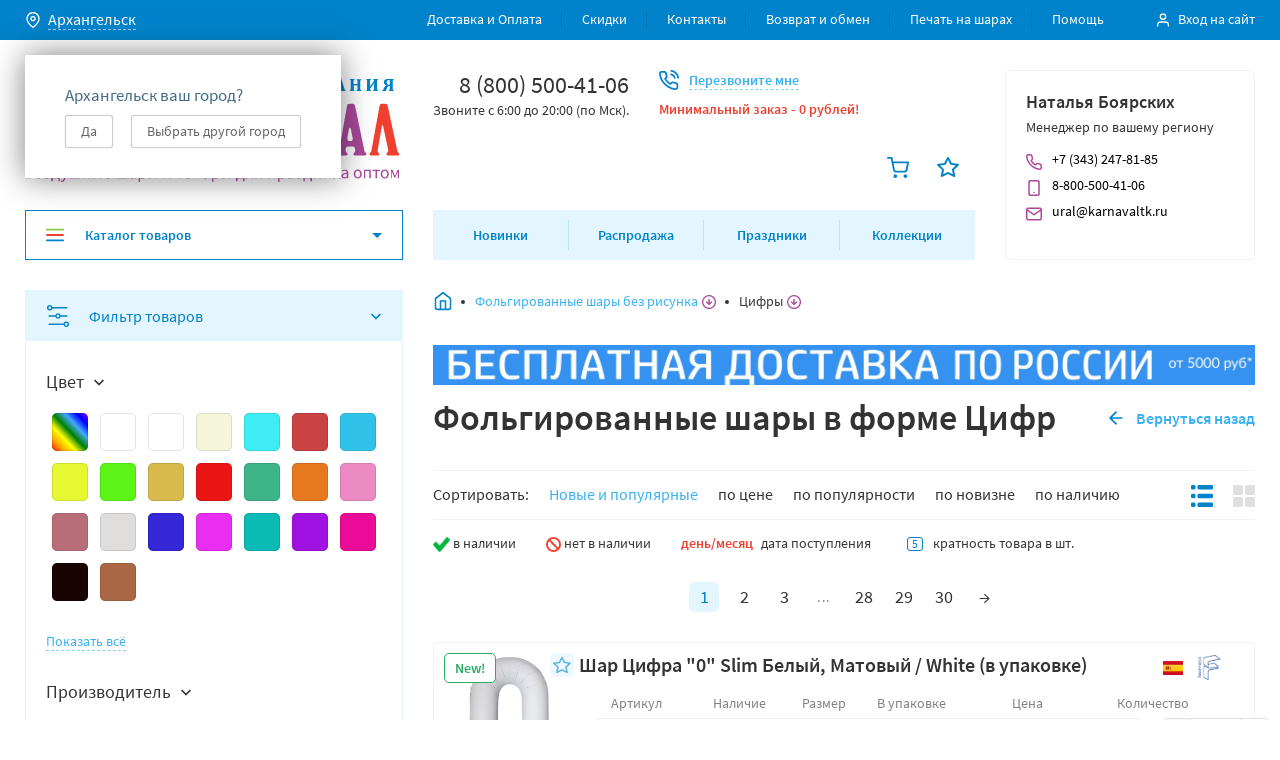

--- FILE ---
content_type: text/html; charset=utf-8
request_url: https://arhangelsk.karnavaltk.ru/category/2-shary-folgirovannye/tsifry/
body_size: 76231
content:
<!DOCTYPE html>
<html lang="ru-RU">
<head><link rel="preconnect" href="https://d4fd3744-f545-4716-be24-4120ea67af65.selcdn.net/"><link rel="dns-prefetch" href="https://d4fd3744-f545-4716-be24-4120ea67af65.selcdn.net/"><meta charset="utf-8"><meta name="viewport" content="width=device-width, initial-scale=1.0, user-scalable=1"><meta http-equiv="X-UA-Compatible" content="IE=edge"><meta name="cleartype" content="on"><meta name="apple-mobile-web-app-capable" content="yes"><meta name="apple-mobile-web-app-status-bar-style" content="black-translucent"><meta name="yandex-verification" content="7481b94339ad1ed9" /><link rel="preload" href="/wa-data/public/site/themes/karnaval2018/css/bundle.min.css?v1.0.6.24131313" as="style"><link rel="preload" href="/wa-data/public/site/themes/karnaval2018/css/dl.style.min.css?v1.0.6.241313" as="style"><link rel="preload" href="/wa-data/public/site/themes/karnaval2018/js/dependencies.min.js?v1.0.6.24" as="script"><link rel="preload" href="/wa-data/public/site/themes/karnaval2018/js/bundle.min.js?v1.0.6.2412" as="script"><link rel="preload" href="/wa-data/public/site/themes/karnaval2018/js/jquery-migrate-3.0.1.min.js" as="script"><link rel="preload" href="/wa-data/public/site/themes/karnaval2018/js/jquery-migrate-1.1.0.min.js" as="script"><link rel="apple-touch-icon" sizes="180x180" href="/wa-data/public/shop/products/14/webp/data/public/site/themes/karnaval2018/favicons/apple-touch-icon.webp"><link rel="icon" type="image/png" sizes="32x32" href="/wa-data/public/shop/products/14/webp/data/public/site/themes/karnaval2018/favicons/favicon-32x32.webp"><link rel="icon" type="image/png" sizes="16x16" href="/wa-data/public/shop/products/14/webp/data/public/site/themes/karnaval2018/favicons/favicon-16x16.webp"><link rel="manifest" href="/wa-data/public/site/themes/karnaval2018/favicons/site.webmanifest"><link rel="mask-icon" href="/wa-data/public/site/themes/karnaval2018/favicons/safari-pinned-tab.svg" color="#5bbad5"><meta name="msapplication-TileColor" content="#2b5797"><meta name="theme-color" content="#ffffff"><title>Купить Фольгированные шары в форме Цифр оптом в Архангельске</title><meta name="Keywords" content="Фольгированные шары в форме Цифр" /><meta name="Description" content="Фольгированные шары в форме Цифр оптом и в розницу в Архангельске  Пункт выдачи: г. Архангельск, Талажское шоссе, 17, телефон: 8 (800) 500-41-06.  Интернет-магазин КАРНАВАЛ" /><link href="/wa-data/public/site/themes/karnaval2018/css/bundle.min.css?v1.0.6.24131313" rel="stylesheet"><link href="/wa-data/public/site/themes/karnaval2018/css/dl.style.min.css?v1.0.6.241313" rel="stylesheet"><script src="/wa-data/public/site/themes/karnaval2018/js/dependencies.min.js?v1.0.6.24"></script><script src="/wa-content/js/jquery-plugins/jquery.cookie.js"></script>
<script src="/wa-apps/shop/plugins/smsauth/js/smsauth.js?0.0.1"></script>
<!-- wa_head --><meta property="og:type" content="article" />
<meta property="og:title" content="Фольгированные шары в форме Цифр" />
<meta property="og:url" content="https://arhangelsk.karnavaltk.ru/category/2-shary-folgirovannye/tsifry/" />
<meta property="og:description" content="Фольгированные шары в форме Цифр оптом и в розницу в Архангельске  Пункт выдачи: г. Архангельск, Талажское шоссе, 17, телефон: 8 (800) 500-41-06.  Интернет-магазин КАРНАВАЛ" />
<meta name='yandex-verification' content='7481b94339ad1ed9' />	

<meta name="yandex-verification" content="aacd815ee5347a14" />

<meta name="google-site-verification" content="5rJNOFkNlVzgWWdv0PzMVmggOjZSrjElzMYjvuM3RCc" />

<meta name="google-site-verification" content="nYC5GEHNoS0NWTS-Pl5FwCjYhhYCnYdEZ5CoNSciVc0" />


</head>
<body class="js-template-category">

<div class="js-dev-import-svg" style="display: none;" data-link="/wa-data/public/site/themes/karnaval2018/svg/svg.svg">
<svg xmlns="http://www.w3.org/2000/svg" xmlns:xlink="http://www.w3.org/1999/xlink" width="0" height="0" style="position:absolute">
	
		<symbol id="affiliate" viewBox="0 0 64 64">
			<path d="M52.604 47.031A9.028 9.028 0 0 0 55.475 43H56c2.206 0 4-1.794 4-4 0-1.474-.81-2.75-2-3.444V31c0-4.411-3.589-8-8-8h-6c-4.411 0-8 3.589-8 8v4.556c-1.19.694-2 1.97-2 3.444 0 2.206 1.794 4 4 4h.525a9.033 9.033 0 0 0 2.871 4.031C35.612 47.347 31 52.138 31 58v4a1 1 0 0 0 1 1h30a1 1 0 0 0 1-1v-4c0-5.862-4.612-10.653-10.396-10.969zM42.519 49l3.141 3.926-3.046 3.046-1.387-6.933A8.99 8.99 0 0 1 42 49zm6.4 0L47 51.399 45.081 49zm2.562 0H52c.261 0 .517.017.772.039l-1.387 6.933-3.046-3.046zM56 41h-.059c.037-.329.059-.662.059-1v-3c1.103 0 2 .897 2 2s-.897 2-2 2zM38 31c0-3.309 2.691-6 6-6h6c3.309 0 6 2.691 6 6v4h-4c-1.103 0-2-.897-2-2v-4h-2v1c0 2.757-2.243 5-5 5h-5zm0 10c-1.103 0-2-.897-2-2s.897-2 2-2v3c0 .338.022.671.059 1zm2-1v-3h3a6.983 6.983 0 0 0 5.312-2.454A4.005 4.005 0 0 0 52 37h2v3c0 3.859-3.14 7-7 7s-7-3.141-7-7zm21 21H33v-3c0-4.009 2.637-7.412 6.266-8.572l1.754 8.769a1 1 0 0 0 1.687.51L47 54.414l4.293 4.293a1.001 1.001 0 0 0 1.688-.511l1.754-8.769C58.363 50.588 61 53.991 61 58zM33 40v-4c0-5.862-4.612-10.653-10.396-10.969A9.028 9.028 0 0 0 25.475 21H26c2.206 0 4-1.794 4-4 0-1.474-.81-2.75-2-3.444V9c0-4.411-3.589-8-8-8h-6C9.589 1 6 4.589 6 9v4.556c-1.19.694-2 1.97-2 3.444 0 2.206 1.794 4 4 4h.525a9.033 9.033 0 0 0 2.871 4.031C5.612 25.347 1 30.138 1 36v4a1 1 0 0 0 1 1h30a1 1 0 0 0 1-1zM12.519 27l3.141 3.926-3.046 3.046-1.387-6.933A8.99 8.99 0 0 1 12 27zm6.4 0L17 29.399 15.081 27zm2.562 0H22c.261 0 .517.017.772.039l-1.387 6.933-3.046-3.046zM26 19h-.059c.037-.329.059-.662.059-1v-3c1.103 0 2 .897 2 2s-.897 2-2 2zM8 9c0-3.309 2.691-6 6-6h6c3.309 0 6 2.691 6 6v4h-4c-1.103 0-2-.897-2-2V7h-2v1c0 2.757-2.243 5-5 5H8zm0 10c-1.103 0-2-.897-2-2s.897-2 2-2v3c0 .338.022.671.059 1zm2-1v-3h3a6.983 6.983 0 0 0 5.312-2.454A4.005 4.005 0 0 0 22 15h2v3c0 3.859-3.14 7-7 7s-7-3.141-7-7zm21 21H3v-3c0-4.009 2.637-7.412 6.266-8.572l1.754 8.769a1 1 0 0 0 1.687.51L17 32.414l4.293 4.293a1.001 1.001 0 0 0 1.688-.511l1.754-8.769C28.363 28.588 31 31.991 31 36zM29 61c-5.176 0-9.447-3.954-9.95-9H22a1 1 0 0 0 .707-1.707l-7-7a.999.999 0 0 0-1.414 0l-7 7A1 1 0 0 0 8 52h3.042C11.551 58.15 16.72 63 23 63h6a1 1 0 1 0 0-2zM13 51a1 1 0 0 0-1-1h-1.586L15 45.414 19.586 50H18a1 1 0 0 0-1 1c0 4.155 2.123 7.824 5.341 9.979C17.133 60.638 13 56.293 13 51z"></path>
		</symbol>
	
		<symbol id="arrow-back" viewBox="0 0 22 22">
			<path clip-rule="evenodd" d="M13.707 4.293a1 1 0 0 1 0 1.414L8.414 11l5.293 5.293a1 1 0 0 1-1.414 1.414l-6-6a1 1 0 0 1 0-1.414l6-6a1 1 0 0 1 1.414 0z"></path>
		</symbol>
	
		<symbol id="arrow-full-bottom" viewBox="0 0 12 12">
			<path d="M5.25 11.25V.75C5.25.3 5.55 0 6 0s.75.3.75.75v10.5c0 .45-.3.75-.75.75s-.75-.3-.75-.75z"></path><path d="M0 6a.68.68 0 0 1 .225-.525c.3-.3.75-.3 1.05 0L6 10.2l4.725-4.725c.3-.3.75-.3 1.05 0 .3.3.3.75 0 1.05l-5.25 5.25c-.3.3-.75.3-1.05 0l-5.25-5.25A.68.68 0 0 1 0 6z"></path>
		</symbol>
	
		<symbol id="arrow-full-left" viewBox="0 0 20 20">
			<path d="M15.833 9.167H6.15l4.424-4.417a.805.805 0 0 0 0-1.167.808.808 0 0 0-1.169 0L3.564 9.418c-.084.083-.167.167-.167.25-.084.167-.084.417 0 .667.083.083.083.166.167.25l5.842 5.833c.167.166.417.25.584.25a.902.902 0 0 0 .585-.25.805.805 0 0 0 0-1.167L6.15 10.834h9.682c.5 0 .834-.334.834-.834 0-.5-.334-.833-.834-.833z"></path>
		</symbol>
	
		<symbol id="arrow-full-right" viewBox="0 0 12 12">
			<path d="M11.25 6.75H.75C.3 6.75 0 6.45 0 6s.3-.75.75-.75h10.5c.45 0 .75.3.75.75s-.3.75-.75.75z"></path><path d="M6 12a.68.68 0 0 1-.525-.225c-.3-.3-.3-.75 0-1.05L10.2 6 5.475 1.275c-.3-.3-.3-.75 0-1.05.3-.3.75-.3 1.05 0l5.25 5.25c.3.3.3.75 0 1.05l-5.25 5.25A.68.68 0 0 1 6 12z"></path>
		</symbol>
	
		<symbol id="arrow-full-top" viewBox="0 0 16 16">
			<path d="M9 1v14c0 .6-.4 1-1 1s-1-.4-1-1V1c0-.6.4-1 1-1s1 .4 1 1z"></path><path d="M16 8c0 .3-.1.5-.3.7-.4.4-1 .4-1.4 0L8 2.4 1.7 8.7c-.4.4-1 .4-1.4 0-.4-.4-.4-1 0-1.4l7-7c.4-.4 1-.4 1.4 0l7 7c.2.2.3.4.3.7z"></path>
		</symbol>
	
		<symbol id="arrow-left" viewBox="0 0 6 10">
			<path d="M6 1.175L2.288 5 6 8.825 4.852 10 0 5l4.852-5L6 1.175z"></path>
		</symbol>
	
		<symbol id="arrow-right" viewBox="0 0 6 10">
			<path d="M0 1.175L3.712 5 0 8.825 1.148 10 6 5 1.148 0 0 1.175z"></path>
		</symbol>
	
		<symbol id="award" viewBox="0 0 20 20">
			<path fill="none" d="M3.334 0h13.333v13.306H3.334z"></path><path d="M10 13.306c-3.666 0-6.666-2.994-6.666-6.653 0-3.66 3-6.653 6.667-6.653 3.666 0 6.666 2.994 6.666 6.653 0 3.659-3 6.653-6.666 6.653zm0-11.643c-2.75 0-5 2.246-5 4.99s2.25 4.99 5 4.99 5-2.246 5-4.99-2.25-4.99-5-4.99z"></path><path fill="none" d="M4.979 10.715h10.043V20H4.979z"></path><path d="M14.167 19.958c-.167 0-.333 0-.417-.083L10 17.63l-3.75 2.245c-.25.166-.583.166-.916 0A.79.79 0 0 1 5 19.044l1-7.568c.084-.416.5-.748.917-.748.5.083.833.498.75.914l-.75 5.905 2.667-1.58a.758.758 0 0 1 .833 0l2.667 1.58-.75-5.905c-.084-.415.25-.914.75-.914.5-.084.916.25.916.748l1 7.568a.79.79 0 0 1-.333.831c-.167 0-.333.083-.5.083z"></path>
		</symbol>
	
		<symbol id="ball" viewBox="0 0 34 34">
			<path d="M16.999 34c-.284 0-.567-.142-.85-.283-.425-.284-13.317-9.067-13.317-19.55C2.832 6.375 9.207 0 16.999 0c7.791 0 14.166 6.375 14.166 14.167 0 10.483-12.891 19.266-13.316 19.55-.284.141-.567.283-.85.283zm0-31.167c-6.234 0-11.334 5.1-11.334 11.334 0 7.65 8.642 14.733 11.334 16.716 2.691-1.983 11.333-9.066 11.333-16.716 0-6.234-5.1-11.334-11.333-11.334z"></path>
		</symbol>
	
		<symbol id="basket" viewBox="0 0 24 24">
			<path d="M9 24a2 2 0 1 0 0-4 2 2 0 0 0 0 4zM20 24a2 2 0 1 0 0-4 2 2 0 0 0 0 4zM9.6 18c-1.4 0-2.6-1-2.9-2.4L5 7.2v-.1L4.2 3H1c-.6 0-1-.4-1-1s.4-1 1-1h4c.5 0 .9.3 1 .8L6.8 6H23c.3 0 .6.1.8.4.2.2.2.5.2.8l-1.6 8.4c-.3 1.4-1.6 2.4-3 2.4H9.6c.1 0 0 0 0 0zM7.2 8l1.4 7.2c.1.5.5.8 1 .8h9.7c.5 0 .9-.3 1-.8L21.8 8H7.2z"></path>
		</symbol>
	
		<symbol id="bell" viewBox="0 0 20 20">
			<path d="M10 19.167c-.417 0-.833-.084-1.25-.334a2.42 2.42 0 0 1-.917-.916c-.25-.417-.083-.917.334-1.167.416-.25.916-.083 1.166.333.084.084.167.25.334.334.416.25.916.083 1.166-.334.25-.416.75-.5 1.167-.333.417.25.5.75.333 1.167-.666.833-1.5 1.25-2.333 1.25zM18.333 15H1.667c-.5 0-.834-.333-.834-.833 0-.5.334-.834.834-.834.916 0 1.666-.75 1.666-1.666V7.5c0-3.667 3-6.667 6.667-6.667s6.667 3 6.667 6.667v4.167c0 .916.75 1.666 1.666 1.666.5 0 .834.334.834.834 0 .5-.334.833-.834.833zm-13.75-1.667H15.5a3.794 3.794 0 0 1-.417-1.666V7.5c0-2.75-2.25-5-5-5S5 4.75 5 7.5v4.167c0 .583-.167 1.166-.417 1.666z"></path>
		</symbol>
	
		<symbol id="book" viewBox="0 0 20 20">
			<path d="M16.667.833H5.417C3.833.833 2.5 2.167 2.5 3.75v12.5c0 1.584 1.333 2.917 2.917 2.917h11.25c.5 0 .833-.334.833-.834V1.668c0-.5-.333-.834-.833-.834zM5.417 2.5h10.416v10.834H5.417c-.417 0-.834.083-1.25.333V3.75c0-.667.583-1.25 1.25-1.25zm0 15c-.667 0-1.25-.583-1.25-1.25 0-.666.583-1.25 1.25-1.25h10.416v2.5H5.417z"></path>
		</symbol>
	
		<symbol id="bread-dropdown" viewBox="0 0 14 14">
			<path d="M7 0a6.98 6.98 0 0 0-7 7c0 3.882 3.118 7 7 7s7-3.118 7-7-3.118-7-7-7zm0 12.727A5.703 5.703 0 0 1 1.273 7 5.703 5.703 0 0 1 7 1.273 5.703 5.703 0 0 1 12.727 7 5.704 5.704 0 0 1 7 12.727z"></path><path d="M9.1 6.555L7.637 8.018V4.455c0-.382-.255-.637-.637-.637s-.636.255-.636.637v3.563L4.9 6.555a.615.615 0 0 0-.89 0 .615.615 0 0 0 0 .89l2.545 2.546c.063.064.127.127.19.127.064.064.192.064.255.064.064 0 .191 0 .255-.064.063-.063.127-.063.19-.127l2.546-2.545a.615.615 0 0 0 0-.891.615.615 0 0 0-.89 0z"></path>
		</symbol>
	
		<symbol id="calendar" viewBox="0 0 16 16">
			<path d="M13.09 1.455h-1.454V.727c0-.436-.291-.727-.728-.727-.436 0-.727.29-.727.727v.728H5.817V.727C5.817.291 5.527 0 5.09 0c-.436 0-.727.29-.727.727v.728H2.908C1.672 1.455.727 2.4.727 3.636v10.182c0 1.237.945 2.182 2.181 2.182H13.09c1.237 0 2.182-.945 2.182-2.182V3.636c0-1.236-.945-2.181-2.182-2.181zM2.908 2.909h1.455v.727c0 .437.29.728.727.728s.727-.291.727-.728V2.91h4.364v.727c0 .437.291.728.727.728.437 0 .728-.291.728-.728V2.91h1.454c.437 0 .728.291.728.727v2.182H2.18V3.636c0-.436.291-.727.727-.727zM13.09 14.546H2.908c-.436 0-.727-.291-.727-.728V7.273h11.636v6.545c0 .437-.29.728-.727.728z"></path>
		</symbol>
	
		<symbol id="catalog-burger" viewBox="0 0 18 18">
			<path d="M17.1 9.9H.9C.36 9.9 0 9.54 0 9s.36-.9.9-.9h16.2c.54 0 .9.36.9.9s-.36.9-.9.9z" fill="#EF4030"></path><path d="M17.1 4.5H.9c-.54 0-.9-.36-.9-.9s.36-.9.9-.9h16.2c.54 0 .9.36.9.9s-.36.9-.9.9z" fill="#8DC63F"></path><path d="M17.1 15.3H.9c-.54 0-.9-.36-.9-.9s.36-.9.9-.9h16.2c.54 0 .9.36.9.9s-.36.9-.9.9z" fill="#0083CB"></path>
		</symbol>
	
		<symbol id="catalog-dropdown-arrow" viewBox="0 0 10 10">
			<path d="M10 3L5 8 0 3h10z"></path>
		</symbol>
	
		<symbol id="circle" viewBox="0 0 34 34">
			<path d="M17.001 1.417A15.538 15.538 0 0 0 1.418 17a15.538 15.538 0 0 0 15.583 15.584A15.538 15.538 0 0 0 32.585 17 15.538 15.538 0 0 0 17 1.417zm0 28.333A12.697 12.697 0 0 1 4.251 17c0-7.083 5.667-12.75 12.75-12.75 7.084 0 12.75 5.667 12.75 12.75 0 7.084-5.666 12.75-12.75 12.75z"></path>
		</symbol>
	
		<symbol id="clipboard" viewBox="0 0 20 20">
			<path d="M15 19.167H5c-1.417 0-2.5-1.084-2.5-2.5V5c0-1.417 1.083-2.5 2.5-2.5h1.667c.5 0 .833.333.833.833 0 .5-.333.834-.833.834H5c-.5 0-.833.333-.833.833v11.667c0 .5.333.833.833.833h10c.5 0 .833-.333.833-.833V5c0-.5-.333-.833-.833-.833h-1.667c-.5 0-.833-.334-.833-.834 0-.5.333-.833.833-.833H15c1.417 0 2.5 1.083 2.5 2.5v11.667c0 1.416-1.083 2.5-2.5 2.5z"></path><path d="M12.503 5.833h-5c-.917 0-1.667-.75-1.667-1.666V2.5c0-.917.75-1.667 1.667-1.667h5c.916 0 1.666.75 1.666 1.667v1.667c0 .916-.75 1.666-1.666 1.666zm-5-3.333v1.667h5V2.5h-5z"></path>
		</symbol>
	
		<symbol id="close" viewBox="0 0 10 10">
			<path d="M6.077 5l3.692-3.692a.744.744 0 0 0 0-1.077.744.744 0 0 0-1.077 0L5 3.923 1.308.231A.744.744 0 0 0 .23.23a.744.744 0 0 0 0 1.077L3.923 5 .231 8.692a.744.744 0 0 0 0 1.077.744.744 0 0 0 1.077 0L5 6.077l3.692 3.692a.76.76 0 0 0 .539.231.76.76 0 0 0 .538-.23.744.744 0 0 0 0-1.078L6.077 5z"></path>
		</symbol>
	
		<symbol id="cone" viewBox="0 0 32 31">
			<path fill-rule="evenodd" clip-rule="evenodd" d="M31.084 24.364L17.845 1.196c-.816-1.428-2.874-1.428-3.69 0L.915 24.365c-.325.399-.498.817-.498 1.249 0 2.738 6.977 4.958 15.583 4.958s15.583-2.22 15.583-4.958c0-.432-.173-.85-.499-1.25zM26.43 21.93L16 3.678 5.57 21.93c2.762-.792 6.419-1.274 10.43-1.274s7.668.482 10.43 1.274zm-.27 2.878c.855.272 1.504.552 1.967.806-.463.254-1.111.534-1.967.806-2.473.787-6.066 1.319-10.16 1.319s-7.687-.532-10.16-1.319c-.856-.272-1.504-.552-1.967-.806.463-.254 1.111-.534 1.967-.806 2.473-.787 6.066-1.319 10.16-1.319s7.687.532 10.16 1.319z"></path>
		</symbol>
	
		<symbol id="credit-card" viewBox="0 0 16 16">
			<path d="M14 14H2c-1.133 0-2-.867-2-2V4c0-1.133.867-2 2-2h12c1.133 0 2 .867 2 2v8c0 1.133-.867 2-2 2zM2 3.333c-.4 0-.667.267-.667.667v8c0 .4.267.667.667.667h12c.4 0 .667-.267.667-.667V4c0-.4-.267-.667-.667-.667H2z"></path><path d="M15.333 7.333H.667c-.4 0-.667-.266-.667-.666S.267 6 .667 6h14.666c.4 0 .667.267.667.667s-.267.666-.667.666z"></path>
		</symbol>
	
		<symbol id="crescent" viewBox="0 0 32 32">
			<path d="M7.502 6.236a14.792 14.792 0 0 0 3.45 14.176A14.672 14.672 0 0 0 21.75 25.09a14.872 14.872 0 0 0 4.032-.574l-.411.433a12.951 12.951 0 0 1-18.59.237A12.958 12.958 0 0 1 7.106 6.59l.376-.354h.02zm5.243-5.82a.85.85 0 0 0-.198 0A15.791 15.791 0 0 0 1.039 11.49a15.806 15.806 0 0 0 4.029 15.456 15.792 15.792 0 0 0 22.545-.207 15.801 15.801 0 0 0 3.978-7.255.8.8 0 0 0-1.09-.922.787.787 0 0 0-.256.177A11.972 11.972 0 0 1 9.734 10.44a11.982 11.982 0 0 1 3.436-8.5l.17-.17a.8.8 0 0 0-.595-1.353z"></path>
		</symbol>
	
		<symbol id="cube" viewBox="0 0 30 34">
			<path fill-rule="evenodd" clip-rule="evenodd" d="M13.733.3L1.69 6.32A2.833 2.833 0 0 0 .125 8.854v15.623c0 1.073.606 2.054 1.566 2.534l12.042 6.021a2.833 2.833 0 0 0 2.534 0l12.042-6.02a2.833 2.833 0 0 0 1.566-2.535V8.854a2.833 2.833 0 0 0-1.566-2.534L16.267.3a2.833 2.833 0 0 0-2.534 0zM2.958 10.14v14.336l10.625 5.313V15.748L2.958 10.14zM16.417 29.79l10.625-5.313V10.141L16.417 15.75v14.04zm8.76-21.868L15 2.833 4.823 7.922 15 13.292l10.177-5.37z"></path>
		</symbol>
	
		<symbol id="decrement" viewBox="0 0 14 2">
			<path d="M13.222.222H.778A.78.78 0 0 0 0 1c0 .428.35.778.778.778h12.444A.78.78 0 0 0 14 1a.78.78 0 0 0-.778-.778z"></path>
		</symbol>
	
		<symbol id="delivery-truck" viewBox="0 0 60 60">
			<path d="M59.619 31.81L56 28.19l-5.619-11.238c-.286-.476-.762-.762-1.238-.762h-12v-10c0-.761-.667-1.428-1.429-1.428H1.43C.667 4.762 0 5.429 0 6.191v41.904c0 .762.667 1.429 1.429 1.429h4.476c.666 3.238 3.524 5.714 6.952 5.714 3.429 0 6.381-2.476 6.953-5.714h20.285c.667 3.238 3.524 5.714 6.953 5.714 3.428 0 6.38-2.476 6.952-5.714h4.571c.762 0 1.429-.667 1.429-1.429V32.857c0-.38-.19-.762-.381-1.047zM34.286 7.62v27.618H2.857V7.62h31.429zM2.857 40.475v-2.38h31.429v8.57H19.809c-.666-3.237-3.523-5.714-6.952-5.714-3.428 0-6.38 2.477-6.952 5.715H2.857v-6.19zm10 11.905a4.268 4.268 0 0 1-4.286-4.286 4.268 4.268 0 0 1 4.286-4.285 4.268 4.268 0 0 1 4.286 4.285 4.268 4.268 0 0 1-4.286 4.286zm34.286 0a4.268 4.268 0 0 1-4.286-4.286 4.268 4.268 0 0 1 4.286-4.285 4.268 4.268 0 0 1 4.286 4.285 4.268 4.268 0 0 1-4.286 4.286zm10-5.714h-3.048c-.666-3.238-3.524-5.715-6.952-5.715-3.429 0-6.381 2.477-6.953 5.715h-3.047v-27.62H48.19l5.334 10.667c.095.096.19.286.285.381l3.43 3.429v13.142h-.096z"></path>
		</symbol>
	
		<symbol id="diamond" viewBox="0 0 34 26">
			<path fill-rule="evenodd" clip-rule="evenodd" d="M17.122 22.451L30.114 9.458 23.74 3.083H10.504L4.128 9.458l12.994 12.993zm-1.002 3.006L1.123 10.46a1.417 1.417 0 0 1 0-2.003L8.915.665A1.417 1.417 0 0 1 9.917.25h14.41c.375 0 .735.15 1.001.415l7.792 7.792c.553.553.553 1.45 0 2.003L18.123 25.457a1.417 1.417 0 0 1-2.003 0z"></path>
		</symbol>
	
		<symbol id="dropdown-bottom" viewBox="0 0 8 8">
			<path d="M.94 2L4 5.093 7.06 2l.94.957L4 7 0 2.957.94 2z"></path>
		</symbol>
	
		<symbol id="figure" viewBox="0 0 34 34">
			<path d="M17.071 32.584c-.285 0-.57-.14-.856-.281L1.087 21.48c-.856-.702-1.284-1.827-.999-2.951l5.28-15.742c.143-.421.286-.702.429-.843.713-.703 1.998-.703 2.711 0 .286.281.429.562.571.843l3.14 9.558h9.42l3.14-9.558c.142-.421.285-.562.57-.843.856-.703 1.998-.703 2.712 0 .285.281.428.562.57.843l5.28 15.742c.286 1.124-.142 2.249-.998 2.951L17.785 32.303c-.143.28-.428.28-.714.28zM2.8 19.372l14.271 10.12 14.272-10.26-1.713-5.06L26.92 6.02l-2.712 8.152c-.143.562-.713.984-1.427.984H11.363c-.571 0-1.142-.422-1.427-.984L7.224 6.02 2.8 19.372z"></path>
		</symbol>
	
		<symbol id="filters" viewBox="0 0 22 22">
			<path class="cls-1" d="M16.6 18.56H2.06a.69.69 0 0 0 0 1.38H16.6a2.75 2.75 0 1 0 0-1.37zm4 .69a1.38 1.38 0 1 1-1.37-1.37 1.38 1.38 0 0 1 1.4 1.37zM0 2.75A2.76 2.76 0 0 0 2.75 5.5 2.76 2.76 0 0 0 5.4 3.44h14.54a.69.69 0 0 0 0-1.37H5.4A2.76 2.76 0 0 0 2.75 0 2.76 2.76 0 0 0 0 2.75zm4.13 0a1.38 1.38 0 1 1-1.38-1.37 1.38 1.38 0 0 1 1.38 1.37zM8.35 10.31H2.06a.69.69 0 0 0 0 1.38h6.29a2.73 2.73 0 0 0 5.29 0h6.29a.69.69 0 0 0 0-1.37h-6.28a2.73 2.73 0 0 0-5.29 0zm4 .69A1.38 1.38 0 1 1 11 9.63 1.38 1.38 0 0 1 12.38 11z"></path>
		</symbol>
	
		<symbol id="flower" viewBox="0 0 32 34">
			<path fill-rule="evenodd" clip-rule="evenodd" d="M23.083 17a7.083 7.083 0 1 1-14.166 0 7.083 7.083 0 0 1 14.166 0zm-2.833 0a4.25 4.25 0 1 1-8.5 0 4.25 4.25 0 0 1 8.5 0z"></path><path fill-rule="evenodd" clip-rule="evenodd" d="M22.136 29.012A6.265 6.265 0 0 1 16 34a6.265 6.265 0 0 1-6.136-4.988c-.108-.524-.704-.868-1.212-.7A6.272 6.272 0 0 1 1.257 25.5a6.253 6.253 0 0 1 1.256-7.8c.401-.356.401-1.044 0-1.4a6.252 6.252 0 0 1-1.256-7.8 6.272 6.272 0 0 1 7.395-2.812c.508.168 1.103-.176 1.212-.7A6.266 6.266 0 0 1 16 0a6.266 6.266 0 0 1 6.136 4.987c.108.525.704.869 1.212.7A6.271 6.271 0 0 1 30.743 8.5a6.253 6.253 0 0 1-1.256 7.8c-.401.356-.401 1.044 0 1.4a6.253 6.253 0 0 1 1.256 7.8 6.271 6.271 0 0 1-7.395 2.812c-.508-.168-1.103.176-1.212.7zM28.29 9.918a3.42 3.42 0 0 1-.685 4.264c-1.67 1.483-1.67 4.153 0 5.636a3.42 3.42 0 0 1 .685 4.264 3.438 3.438 0 0 1-4.05 1.54c-2.12-.701-4.428.634-4.878 2.817A3.432 3.432 0 0 1 16 31.167a3.432 3.432 0 0 1-3.361-2.728c-.451-2.183-2.76-3.518-4.878-2.816a3.438 3.438 0 0 1-4.051-1.541 3.42 3.42 0 0 1 .685-4.264c1.67-1.483 1.67-4.153 0-5.636a3.42 3.42 0 0 1-.685-4.264 3.438 3.438 0 0 1 4.05-1.54c2.12.701 4.428-.634 4.879-2.817A3.432 3.432 0 0 1 16 2.833a3.432 3.432 0 0 1 3.361 2.728c.451 2.183 2.76 3.518 4.878 2.816a3.438 3.438 0 0 1 4.051 1.541z"></path>
		</symbol>
	
		<symbol id="hand-truck" viewBox="0 0 60 60">
			<path d="M58.096 39.682l-5.714-1.905a1.624 1.624 0 0 0-.953 0l-19.428 6.952a8.953 8.953 0 0 0-1.905-3.333l26.095-9.524c.762-.286 1.143-1.047.857-1.81L48.001 4.826c-.095-.381-.381-.667-.762-.858a1.38 1.38 0 0 0-1.048-.095l-17.524 6.381h-.095s-.095 0-.095.095l-9.048 3.238c-.762.286-1.142 1.048-.857 1.81l8.476 23.619a9.586 9.586 0 0 0-3.714-.762c-.38 0-.667 0-.952.095L11.334 8.825c-.19-.572-.762-.953-1.333-.953H2.38c-.761 0-1.428.667-1.428 1.429s.667 1.428 1.429 1.428h6.666L19.62 39.206c-3.143 1.428-5.334 4.57-5.334 8.19 0 4.952 4.096 9.048 9.048 9.048 4.953 0 8.857-3.905 9.048-8.762l19.524-7.048 5.238 1.714c.762.286 1.523-.19 1.81-.857.285-.762-.096-1.619-.858-1.81zM36.858 10.348l3.428 9.81-5.904 2.19-3.524-9.81 6-2.19zm-8.667 3.143l4 11.238c.095.381.381.667.762.857.19.096.381.096.572.096.19 0 .38 0 .476-.096l8.571-3.238c.762-.285 1.143-1.047.857-1.81L39.525 9.397 45.81 7.11l8.096 22.572-24.096 8.762-8.095-22.572 6.476-2.38zm-4.857 40.095a6.178 6.178 0 0 1-6.19-6.19 6.178 6.178 0 0 1 6.19-6.19 6.178 6.178 0 0 1 6.19 6.19 6.178 6.178 0 0 1-6.19 6.19z"></path>
		</symbol>
	
		<symbol id="heart" viewBox="0 0 34 34">
			<path d="M30.082 5.498c-1.638-1.683-3.822-2.665-6.143-2.665-2.32 0-4.64.982-6.278 2.665l-.546.561-.546-.561a8.648 8.648 0 0 0-12.421 0c-1.775 1.683-2.73 4.068-2.73 6.452 0 2.385.955 4.77 2.593 6.452l12.012 12.344c.273.28.546.42.955.42.41 0 .683-.14.956-.42l12.011-12.344c1.638-1.683 2.594-4.067 2.594-6.452.273-2.384-.683-4.769-2.457-6.452zm-1.911 10.94L17.115 27.8 6.059 16.439c-1.229-1.263-1.775-2.806-1.775-4.489 0-1.683.683-3.226 1.775-4.488 1.092-1.263 2.73-1.824 4.231-1.824 1.638 0 3.14.561 4.368 1.824l1.501 1.543c.546.56 1.365.56 1.911 0l1.365-1.543c1.229-1.122 2.73-1.824 4.504-1.824 1.638 0 3.14.702 4.368 1.824 1.092 1.262 1.775 2.805 1.775 4.488 0 1.683-.683 3.226-1.911 4.489z"></path>
		</symbol>
	
		<symbol id="increment" viewBox="0 0 14 14">
			<path d="M13.222 6.222H7.778V.778A.78.78 0 0 0 7 0a.78.78 0 0 0-.778.778v5.444H.778A.78.78 0 0 0 0 7c0 .428.35.778.778.778h5.444v5.444c0 .428.35.778.778.778a.78.78 0 0 0 .778-.778V7.778h5.444A.78.78 0 0 0 14 7a.78.78 0 0 0-.778-.778z"></path>
		</symbol>
	
		<symbol id="invoice" viewBox="0 0 60 60">
			<path d="M32.84 17.175H17.613c-.761 0-1.427.666-1.427 1.427 0 .762.666 1.428 1.427 1.428H32.84c.761 0 1.427-.666 1.427-1.428 0-.761-.666-1.427-1.427-1.427zM29.033 40.015h-11.42c-.761 0-1.427.666-1.427 1.427 0 .762.666 1.428 1.427 1.428h11.42c.761 0 1.428-.666 1.428-1.428 0-.76-.666-1.427-1.428-1.427zM32.84 32.401H17.613c-.761 0-1.427.666-1.427 1.428 0 .761.666 1.427 1.427 1.427H32.84c.761 0 1.427-.666 1.427-1.427S33.601 32.4 32.84 32.4zM42.356 40.015h-1.903c-.761 0-1.428.666-1.428 1.427 0 .762.667 1.428 1.428 1.428h1.903c.762 0 1.428-.666 1.428-1.428 0-.76-.666-1.427-1.428-1.427zM17.613 27.643h11.42c.761 0 1.428-.666 1.428-1.427 0-.762-.666-1.428-1.428-1.428h-11.42c-.761 0-1.427.666-1.427 1.428 0 .76.666 1.427 1.427 1.427zM42.356 17.175h-1.903c-.761 0-1.428.666-1.428 1.427 0 .762.667 1.428 1.428 1.428h1.903c.762 0 1.428-.666 1.428-1.428 0-.761-.666-1.427-1.428-1.427zM42.356 32.401h-1.903c-.761 0-1.428.666-1.428 1.428 0 .761.667 1.427 1.428 1.427h1.903c.762 0 1.428-.666 1.428-1.427s-.666-1.428-1.428-1.428zM42.356 24.788h-1.903c-.761 0-1.428.666-1.428 1.428 0 .76.667 1.427 1.428 1.427h1.903c.762 0 1.428-.666 1.428-1.427 0-.762-.666-1.428-1.428-1.428z"></path><path d="M51.017 6.135L45.212.425a1.44 1.44 0 0 0-1.809-.19l-4.853 3.33L33.601.33a1.635 1.635 0 0 0-1.618 0L27.13 3.566 22.18.33a1.635 1.635 0 0 0-1.618 0L15.71 3.566 10.76.33C10.285.045 9.714.045 9.334.235c-.476.19-.762.666-.762 1.237v51.39c0 .381.19.762.38 1.047l5.806 5.71c.286.286.666.381 1.047.381.285 0 .571-.095.761-.285l4.854-3.236 4.949 3.236a1.635 1.635 0 0 0 1.617 0l4.95-3.236 4.948 3.236a1.635 1.635 0 0 0 1.618 0l4.948-3.236 4.95 3.236c.475.285 1.046.285 1.427.095.475-.286.76-.762.76-1.238V7.182c-.19-.38-.38-.761-.57-1.047zm-2.474 49.773l-3.522-2.284a1.635 1.635 0 0 0-1.617 0l-4.854 3.235-4.949-3.235c-.285-.19-.476-.286-.761-.286-.286 0-.571.095-.761.286l-4.95 3.235-4.948-3.235a1.635 1.635 0 0 0-1.618 0l-4.663 3.14-4.568-4.473V4.137l3.521 2.284a1.635 1.635 0 0 0 1.618 0l4.949-3.236 4.949 3.236a1.635 1.635 0 0 0 1.617 0l4.854-3.236 4.949 3.236a1.635 1.635 0 0 0 1.617 0l4.664-3.14 4.568 4.472v48.155h-.095z"></path>
		</symbol>
	
		<symbol id="letter" viewBox="0 0 32 34">
			<path fill-rule="evenodd" clip-rule="evenodd" d="M16 31.167c6.815 0 12.75-6.106 12.75-14.167S22.815 2.833 16 2.833 3.25 8.94 3.25 17 9.185 31.167 16 31.167zM16 34c8.606 0 15.583-7.611 15.583-17S24.606 0 16 0 .417 7.611.417 17 7.394 34 16 34z"></path><path fill-rule="evenodd" clip-rule="evenodd" d="M18.038 23.625c.874-1.553 1.504-3.89 1.504-6.625s-.63-5.072-1.504-6.625C17.115 8.733 16.282 8.5 16 8.5c-.282 0-1.115.233-2.038 1.875-.874 1.553-1.504 3.89-1.504 6.625s.63 5.072 1.504 6.625C14.885 25.267 15.718 25.5 16 25.5c.282 0 1.115-.233 2.038-1.875zM16 28.333c3.52 0 6.375-5.074 6.375-11.333 0-6.26-2.854-11.333-6.375-11.333-3.52 0-6.375 5.074-6.375 11.333 0 6.26 2.854 11.333 6.375 11.333z"></path>
		</symbol>
	
		<symbol id="linkolun" viewBox="0 0 34 34">
			<path clip-rule="evenodd" d="M15.583 1.417a1.416 1.416 0 1 1 2.834 0v.094C24.792 2.373 29.75 8.98 29.75 17s-4.958 14.627-11.333 15.489v.094a1.416 1.416 0 1 1-2.834 0v-.094C9.208 31.627 4.25 25.02 4.25 17S9.208 2.373 15.583 1.511v-.094zM17 29.75c4.972 0 9.917-5.15 9.917-12.75S21.972 4.25 17 4.25C12.028 4.25 7.083 9.4 7.083 17S12.028 29.75 17 29.75z"></path>
		</symbol>
	
		<symbol id="logout" viewBox="0 0 20 20">
			<path d="M12.726 19.09h3.637c1.545 0 2.727-1.182 2.727-2.727V3.635c0-1.545-1.182-2.727-2.727-2.727h-3.637c-.545 0-.909.364-.909.91 0 .545.364.908.91.908h3.636c.545 0 .909.364.909.91v12.727c0 .545-.364.909-.91.909h-3.636c-.545 0-.909.364-.909.909s.364.909.91.909zM6.362 15.454c.273 0 .455-.09.637-.273a.879.879 0 0 0 0-1.272l-3.91-3.91L7 6.09a.879.879 0 0 0 0-1.272.879.879 0 0 0-1.273 0L1.181 9.363a.879.879 0 0 0 0 1.273l4.545 4.545a.825.825 0 0 0 .636.273z"></path><path d="M1.817 10.908h10.909c.545 0 .909-.364.909-.91 0-.545-.364-.908-.91-.908H1.818c-.546 0-.91.363-.91.909 0 .545.364.909.91.909z"></path>
		</symbol>
	
		<symbol id="mail" viewBox="0 0 16 16">
			<path d="M13.818 14.545H2.182C.945 14.545 0 13.6 0 12.364V3.636C0 2.4.945 1.455 2.182 1.455h11.636C15.055 1.455 16 2.4 16 3.636v8.728c0 1.236-.945 2.181-2.182 2.181zM2.182 2.91c-.437 0-.727.291-.727.727v8.728c0 .436.29.727.727.727h11.636c.437 0 .728-.29.728-.727V3.636c0-.436-.291-.727-.728-.727H2.182z"></path><path d="M7.999 9.455c-.145 0-.29-.073-.436-.146L.29 4.22C-.001 4-.074 3.563.144 3.2c.219-.29.655-.364 1.019-.145l6.836 4.8 6.836-4.8c.364-.219.8-.146 1.019.145.218.364.145.8-.146 1.018L8.435 9.31c-.145.073-.29.146-.436.146z"></path>
		</symbol>
	
		<symbol id="map-pin" viewBox="0 0 16 16">
			<path fill-rule="evenodd" clip-rule="evenodd" d="M8 1.333a5.333 5.333 0 0 0-5.333 5.334c0 2.065 1.344 4.07 2.818 5.624A19.309 19.309 0 0 0 8 14.515a19.308 19.308 0 0 0 2.516-2.224c1.473-1.555 2.817-3.559 2.817-5.624a5.333 5.333 0 0 0-5.333-5.334zm0 14l-.37.555-.001-.002-.005-.002-.015-.01a8.218 8.218 0 0 1-.256-.181 21.269 21.269 0 0 1-2.836-2.484C2.99 11.597 1.334 9.268 1.334 6.667a6.667 6.667 0 1 1 13.333 0c0 2.601-1.656 4.93-3.182 6.542a21.265 21.265 0 0 1-2.836 2.484 12.94 12.94 0 0 1-.257.18l-.015.01-.004.004H8.37l-.37-.554zm0 0l.37.555a.667.667 0 0 1-.74 0l.37-.555z"></path><path fill-rule="evenodd" clip-rule="evenodd" d="M8 5.333A1.333 1.333 0 1 0 8 8a1.333 1.333 0 0 0 0-2.667zM5.335 6.667a2.667 2.667 0 1 1 5.333 0 2.667 2.667 0 0 1-5.333 0z"></path>
		</symbol>
	
		<symbol id="mark" viewBox="0 0 18 18">
			<path d="M9 0C5.597 0 2.812 2.829 2.812 6.286c0 5.314 5.541 11.285 5.794 11.543A.551.551 0 0 0 9 18c.14 0 .31-.057.394-.171.253-.258 5.793-6.229 5.793-11.543C15.188 2.829 12.404 0 9 0zm0 16.571c-1.266-1.485-5.063-6.228-5.063-10.285 0-2.829 2.279-5.143 5.063-5.143s5.063 2.314 5.063 5.143c0 4.057-3.797 8.8-5.063 10.285z"></path><path d="M9 3.429c-1.547 0-2.813 1.286-2.813 2.857 0 1.571 1.266 2.857 2.813 2.857 1.547 0 2.813-1.286 2.813-2.857 0-1.571-1.266-2.857-2.813-2.857zM9 8c-.928 0-1.688-.771-1.688-1.714S8.072 4.572 9 4.572c.928 0 1.688.771 1.688 1.714S9.928 8 9 8z"></path>
		</symbol>
	
		<symbol id="mobile-close" viewBox="0 0 22 22">
			<path clip-rule="evenodd" d="M4.293 4.293a1 1 0 0 1 1.414 0L11 9.586l5.293-5.293a1 1 0 1 1 1.414 1.414L12.414 11l5.293 5.293a1 1 0 0 1-1.414 1.414L11 12.414l-5.293 5.293a1 1 0 0 1-1.414-1.414L9.586 11 4.293 5.707a1 1 0 0 1 0-1.414z"></path>
		</symbol>
	
		<symbol id="model" viewBox="0 0 34 34">
			<path d="M29.04 5.139c-.14 0-.14 0 0 0-.991-1.09-2.834-1.226-3.826-.136l-.142.136-4.11 3.951-.142.136c-.993.818-.993 2.18-.284 3.27.142.136.142.273.284.545a4.65 4.65 0 0 1 .141 3.407c-.425 1.09-1.559 2.043-2.693 2.316-2.835.681-5.386-1.363-5.386-3.951 0-.682.141-1.227.425-1.772.141-.136.141-.272.283-.545.567-1.09.567-2.452-.425-3.406h-.142L9.054 5.139l-.141-.136c-1.134-1.09-2.835-.954-3.828.136C2.392 8.136.975 12.224 1.542 16.72c.85 6.813 6.662 12.126 13.607 12.944 9.498.953 17.436-6.132 17.436-14.988 0-3.678-1.418-6.948-3.544-9.537zm-12.048 21.8c-7.087 0-12.757-5.45-12.757-12.263 0-2.861.992-5.586 2.835-7.63l3.969 3.952c-.709 1.09-1.134 2.316-1.134 3.678 0 3.815 3.118 6.813 7.087 6.813 3.97 0 7.088-2.998 7.088-6.813a7.116 7.116 0 0 0-1.134-3.815l3.969-3.815c1.7 2.044 2.835 4.769 2.835 7.63 0 6.813-5.67 12.263-12.758 12.263z"></path>
		</symbol>
	
		<symbol id="no" viewBox="0 0 16 16">
			<circle cx="8" cy="8" r="7" stroke="#EF4030" stroke-width="2"></circle><path d="M3 2.5L13 13" stroke="#EF4030" stroke-width="2"></path>
		</symbol>
	
		<symbol id="number" viewBox="0 0 34 34">
			<path clip-rule="evenodd" d="M28.16 2.704c-.072.022-.147.05-.22.086-1.234.59-2.828.824-4.653.824H12.689L8.846 16.917v.003c0 .003.004.013.016.027a.117.117 0 0 0 .093.042 61.23 61.23 0 0 1 2.303-.04c2.414 0 4.471.367 5.962 1.293 1.595.99 2.364 2.505 2.364 4.328 0 1.746-.627 3.255-2.025 4.303-1.33.996-3.077 1.407-5.059 1.407-2.615 0-4.842-.746-6.513-2.35-.203.449-.322 1.002-.322 1.69 0 1.132.497 1.959 1.679 2.6 1.278.695 3.29 1.117 6.2 1.117 3.874 0 6.985-1.068 9.442-3.144l.01-.008a10.191 10.191 0 0 0 2.682-3.4l.005-.011.005-.01c.66-1.29 1.004-2.757 1.004-4.428 0-1.343-.707-2.654-2.518-3.942-.788-.556-1.738-1.014-2.869-1.362-1.133-.348-2.21-.515-3.238-.515-.688 0-1.518.027-2.493.08-1.963.109-3.508-1.653-2.907-3.468l.457-1.38c.369-1.113 1.465-1.871 2.705-1.871h7.458c1.48 0 2.67-.41 3.652-1.2.976-.785 1.393-1.649 1.393-2.652 0-.545-.066-.98-.171-1.322zm.378-2.7c.754.035 1.661.375 2.097 1.315.374.805.53 1.723.53 2.707 0 1.856-.842 3.435-2.384 4.675-1.537 1.236-3.396 1.84-5.494 1.84h-7.458l-.457 1.38c0 .002.002.003.003.005l.015.012.004.001h.013c1.012-.055 1.9-.084 2.66-.084 1.359 0 2.733.22 4.12.647 1.386.426 2.622 1.01 3.69 1.765l.004.002c2.296 1.631 3.644 3.656 3.644 6.067 0 2.019-.417 3.884-1.278 5.57a12.87 12.87 0 0 1-3.372 4.271C21.832 32.747 18.018 34 13.544 34c-3.122 0-5.715-.441-7.618-1.474-2-1.087-3.094-2.762-3.094-4.907 0-1.235.272-2.376.885-3.364.535-.863 1.464-1.169 2.29-1.109.767.056 1.48.413 1.987.904 1.04 1.007 2.485 1.568 4.506 1.568 1.597 0 2.634-.334 3.293-.827.589-.442.957-1.108.957-2.221 0-1.037-.383-1.667-1.091-2.107-.812-.504-2.21-.852-4.402-.852-.8 0-1.53.013-2.188.038-1.89.072-3.487-1.596-2.957-3.43L9.954 2.917C10.29 1.757 11.41.952 12.69.952h10.598c1.626 0 2.706-.219 3.369-.535.51-.244 1.186-.446 1.882-.414z"></path>
		</symbol>
	
		<symbol id="orders" viewBox="0 0 20 20">
			<path d="M6.667 5.837h10.834c.5 0 .833-.334.833-.834 0-.5-.333-.833-.833-.833H6.667c-.5 0-.833.333-.833.833 0 .5.333.834.833.834zM17.5 9.17H6.668c-.5 0-.833.333-.833.833 0 .5.333.834.833.834h10.834c.5 0 .833-.334.833-.834 0-.5-.333-.833-.833-.833zM17.5 14.17H6.668c-.5 0-.833.333-.833.833 0 .5.333.834.833.834h10.834c.5 0 .833-.334.833-.834 0-.5-.333-.833-.833-.833zM2.833 4.253c-.334-.167-.667-.084-.917.166-.083.084-.167.167-.167.25-.083.084-.083.25-.083.334 0 .083 0 .25.083.333.084.083.084.167.167.25l.083.083c.084 0 .084.084.167.084s.083 0 .167.083h.166c.25 0 .417-.083.584-.25a.757.757 0 0 0 .25-.583.757.757 0 0 0-.25-.584c-.084-.083-.167-.166-.25-.166zM3.25 9.67c0-.084-.084-.084-.084-.167 0-.084-.083-.084-.083-.084-.25-.25-.584-.333-.917-.166-.083.083-.167.083-.25.166l-.083.084c0 .083-.084.083-.084.166 0 .084 0 .084-.083.167v.167c0 .25.083.416.25.583.167.167.333.25.583.25.25 0 .417-.083.584-.25a.757.757 0 0 0 .25-.583v-.167c0-.083-.084-.083-.084-.167zM1.916 14.42c-.083.083-.167.167-.167.25-.083.083-.083.25-.083.333 0 .25.083.417.25.584.167.166.333.25.583.25.25 0 .417-.084.584-.25a.756.756 0 0 0 .25-.584.757.757 0 0 0-.25-.583.806.806 0 0 0-1.167 0z"></path>
		</symbol>
	
		<symbol id="pay" viewBox="0 0 60 60">
			<path d="M58.476 33.333h-9.524c-.761 0-1.428.667-1.428 1.429v.476c-6.381.19-8.762 1.81-10.857 3.238-1.905 1.333-3.524 2.476-8.572 2.476h-3.81c-2.19 0-4.095 1.429-4.856 3.429-1.238-.381-2.477-.857-3.715-1.238C7.62 40.38 2.952 38.953.952 40.38c-.666.476-.952 1.143-.952 2 0 4.857 10.952 10.19 12.286 10.857 1.333.667 2.571 1.238 3.619 1.714 5.333 2.572 8.571 4.096 12.19 4.096 4.667 0 11.429-2.381 16.381-4.096 1.048-.38 2.286-.762 3.143-1.047v1.81c0 .761.667 1.428 1.429 1.428h9.523c.762 0 1.429-.667 1.429-1.429V34.762c-.095-.762-.762-1.429-1.524-1.429zM43.43 52.286C38.952 53.809 32.19 56.19 28 56.19c-2.952 0-5.81-1.333-10.952-3.81-1.143-.57-2.286-1.142-3.715-1.713-4.762-2.286-10.095-6-10.571-8 1.714-.286 7.905 1.81 12 3.142 1.428.477 2.952.953 4.38 1.429a5.222 5.222 0 0 0 5.144 4.19h9.523c.762 0 1.43-.666 1.43-1.428 0-.762-.668-1.429-1.43-1.429h-9.523a2.358 2.358 0 0 1-2.381-2.38 2.358 2.358 0 0 1 2.38-2.382h3.81c5.905 0 8.096-1.523 10.19-2.952 1.906-1.333 3.81-2.571 9.239-2.762v12.857c-.953.19-2.19.667-4.095 1.334zm13.619 2H50.38V36.19h6.667v18.096zM31.905 19.048c4.952 0 9.048-4.096 9.048-9.048S36.857.952 31.905.952 22.857 5.048 22.857 10s4.096 9.048 9.048 9.048zm0-15.238a6.178 6.178 0 0 1 6.19 6.19 6.178 6.178 0 0 1-6.19 6.19 6.178 6.178 0 0 1-6.19-6.19 6.178 6.178 0 0 1 6.19-6.19zM18.477 36.19c4.953 0 9.048-4.095 9.048-9.047 0-4.953-4.095-9.048-9.048-9.048-4.952 0-9.047 4.096-9.047 9.048s4.095 9.047 9.047 9.047zm0-15.238a6.178 6.178 0 0 1 6.19 6.19 6.178 6.178 0 0 1-6.19 6.191 6.178 6.178 0 0 1-6.19-6.19 6.178 6.178 0 0 1 6.19-6.19z"></path>
		</symbol>
	
		<symbol id="payment-cash" viewBox="0 0 45 45">
			<rect width="45" height="45" rx="5" fill="#8DC63F"></rect><path d="M22.5 36c-.675 0-1.125-.45-1.125-1.125v-24.75c0-.675.45-1.125 1.125-1.125s1.125.45 1.125 1.125v24.75c0 .675-.45 1.125-1.125 1.125z" fill="#fff"></path><path d="M25.313 31.5H15.75c-.675 0-1.125-.45-1.125-1.125s.45-1.125 1.125-1.125h9.563a2.785 2.785 0 0 0 2.812-2.813 2.785 2.785 0 0 0-2.813-2.812h-5.625a5.041 5.041 0 0 1-5.062-5.063 5.041 5.041 0 0 1 5.063-5.062h8.437c.675 0 1.125.45 1.125 1.125s-.45 1.125-1.125 1.125h-8.438a2.785 2.785 0 0 0-2.812 2.813 2.785 2.785 0 0 0 2.813 2.812h5.625a5.041 5.041 0 0 1 5.062 5.063 5.041 5.041 0 0 1-5.063 5.062z" fill="#fff"></path>
		</symbol>
	
		<symbol id="payment-sberbank" viewBox="0 0 45 45">
			<rect width="45" height="45" rx="5" fill="#299D30"></rect><path d="M36 21.952C36 29.71 29.956 36 22.5 36 15.045 36 9 29.71 9 21.952c0-.316.013-.629.032-.938l8.173 4.893 17.313-10.364A14.461 14.461 0 0 1 36 21.953zm-18.795.42l-7.61-4.555c-.149.505-.27 1.02-.365 1.55l7.975 4.773 16.57-9.918a14.62 14.62 0 0 0-.883-1.24l-15.687 9.39zm14.659-10.54c-.376-.377-.772-.73-1.186-1.059l-13.473 8.064-6.432-3.85c-.242.443-.463.9-.66 1.373l7.092 4.243 14.659-8.772zM17.204 17.07l12.11-7.247A13.3 13.3 0 0 0 27.738 9l-10.533 6.304-4.69-2.808c-.335.382-.648.786-.941 1.204l5.631 3.37z" fill="#fff"></path>
		</symbol>
	
		<symbol id="payment-visa" viewBox="0 0 45 45">
			<rect width="45" height="45" rx="5" fill="#050506"></rect><path d="M26.637 29.498H18.36V14.623h8.277v14.875z" fill="#FF5F00"></path><path d="M18.89 22.06a9.444 9.444 0 0 1 3.613-7.438 9.418 9.418 0 0 0-5.845-2.022c-5.224 0-9.459 4.235-9.459 9.46 0 5.224 4.235 9.459 9.459 9.459a9.418 9.418 0 0 0 5.845-2.022 9.444 9.444 0 0 1-3.612-7.438z" fill="#EB001B"></path><path d="M37.8 22.06c0 5.224-4.235 9.459-9.458 9.459a9.421 9.421 0 0 1-5.847-2.022 9.442 9.442 0 0 0 3.613-7.438 9.442 9.442 0 0 0-3.613-7.437 9.421 9.421 0 0 1 5.846-2.022c5.224 0 9.459 4.235 9.459 9.46z" fill="#F79E1B"></path>
		</symbol>
	
		<symbol id="percent" viewBox="0 0 20 20">
			<path d="M4.167 16.667a.756.756 0 0 1-.583-.25.806.806 0 0 1 0-1.167L15.251 3.583a.805.805 0 0 1 1.166 0 .805.805 0 0 1 0 1.167L4.751 16.417a.756.756 0 0 1-.584.25zM5.417 8.333C3.833 8.333 2.5 7 2.5 5.417 2.5 3.833 3.833 2.5 5.417 2.5 7 2.5 8.333 3.833 8.333 5.417 8.333 7 7 8.333 5.417 8.333zm0-4.166c-.667 0-1.25.583-1.25 1.25 0 .666.583 1.25 1.25 1.25.666 0 1.25-.584 1.25-1.25 0-.667-.584-1.25-1.25-1.25zM14.583 17.5c-1.584 0-2.917-1.333-2.917-2.917 0-1.583 1.333-2.916 2.917-2.916 1.583 0 2.916 1.333 2.916 2.916 0 1.584-1.333 2.917-2.916 2.917zm0-4.167c-.667 0-1.25.584-1.25 1.25 0 .667.583 1.25 1.25 1.25.666 0 1.25-.583 1.25-1.25 0-.666-.584-1.25-1.25-1.25z"></path>
		</symbol>
	
		<symbol id="phone" viewBox="0 0 16 16">
			<path d="M13.808 16h-.219c-2.338-.292-4.676-1.096-6.648-2.338A15.363 15.363 0 0 1 2.338 9.06C1.023 7.087.219 4.75 0 2.411 0 1.826.146 1.242.511.804.877.365 1.388.074 1.973 0h2.411c1.095 0 2.045.804 2.191 1.9.073.657.22 1.315.439 1.9.292.803.073 1.68-.512 2.337l-.511.511c.877 1.315 1.972 2.484 3.36 3.361l.512-.511a2.283 2.283 0 0 1 2.338-.512c.584.22 1.242.366 1.9.439C15.196 9.57 16 10.52 16 11.616v2.192c0 .585-.22 1.17-.658 1.534-.438.366-.95.658-1.534.658zM4.384 1.461H2.192c-.22 0-.439.146-.585.292-.073.147-.146.293-.146.512.22 2.119.95 4.164 2.119 5.99 1.096 1.681 2.484 3.142 4.164 4.165a13.743 13.743 0 0 0 5.991 2.119c.292 0 .439-.073.585-.22a.663.663 0 0 0 .219-.51v-2.193c0-.365-.292-.657-.658-.73-.73-.073-1.46-.292-2.191-.585-.293-.073-.585-.073-.804.146l-.95.95a.777.777 0 0 1-.877.146 11.988 11.988 0 0 1-4.675-4.675c-.074-.293 0-.658.219-.877l.95-.95c.146-.146.219-.511.146-.73-.293-.731-.439-1.462-.585-2.192 0-.366-.365-.658-.73-.658z"></path>
		</symbol>
	
		<symbol id="phone-call" viewBox="0 0 20 20">
			<path d="M16.918 12.174a9.666 9.666 0 0 1-2.279-.522c-.964-.347-2.016-.087-2.805.61l-.614.608c-1.577-1.044-2.98-2.348-4.032-4l.614-.609c.701-.696.964-1.826.613-2.782a9.464 9.464 0 0 1-.526-2.261C7.714 1.913 6.574.957 5.26.957H2.368a2.714 2.714 0 0 0-1.753.956C.175 2.435 0 3.131 0 3.826.263 6.61 1.315 9.392 2.805 11.74a18.36 18.36 0 0 0 5.523 5.479c2.367 1.565 5.172 2.521 7.977 2.782h.263c.701 0 1.402-.26 1.84-.782.439-.522.79-1.13.79-1.827v-2.608a2.632 2.632 0 0 0-2.28-2.609zm.526 2.609v2.608c0 .261-.087.435-.263.61-.175.173-.35.26-.7.26-2.543-.26-4.998-1.13-7.189-2.522-2.016-1.217-3.682-2.956-4.997-4.956-1.402-2.174-2.279-4.609-2.542-7.13 0-.261.088-.435.176-.61.175-.173.438-.347.7-.347h2.63c.439 0 .79.348.877.783.088.87.35 1.826.701 2.608a1.2 1.2 0 0 1-.175.957l-1.14 1.043a.92.92 0 0 0-.175 1.044 14.327 14.327 0 0 0 5.61 5.565c.351.174.79.174 1.052-.174l1.14-1.13c.263-.261.614-.348.964-.174.877.347 1.754.521 2.63.695.35.087.701.435.701.87zM15.69 8.782c-.439 0-.79-.26-.877-.695-.263-1.392-1.403-2.435-2.805-2.783a.902.902 0 0 1-.701-1.043.909.909 0 0 1 1.051-.696c2.104.435 3.77 2 4.12 4.087.088.435-.175.956-.7 1.043 0 0 0 .087-.088.087z"></path><path d="M19.198 8.696c-.438 0-.789-.348-.877-.783-.35-3.217-2.892-5.74-6.223-6.174a1.02 1.02 0 0 1-.79-.956c.088-.435.527-.783.965-.783 4.12.435 7.276 3.565 7.714 7.652.088.435-.263.87-.789.957.088.087 0 .087 0 .087z"></path>
		</symbol>
	
		<symbol id="product-view-box" viewBox="0 0 20 20">
			<path d="M6 1a1 1 0 0 1 1-1h12a1 1 0 0 1 1 1v2a1 1 0 0 1-1 1H7a1 1 0 0 1-1-1V1zM0 1a1 1 0 0 1 1-1h2a1 1 0 0 1 1 1v2a1 1 0 0 1-1 1H1a1 1 0 0 1-1-1V1zM0 9a1 1 0 0 1 1-1h2a1 1 0 0 1 1 1v2a1 1 0 0 1-1 1H1a1 1 0 0 1-1-1V9zM0 17a1 1 0 0 1 1-1h2a1 1 0 0 1 1 1v2a1 1 0 0 1-1 1H1a1 1 0 0 1-1-1v-2zM6 9a1 1 0 0 1 1-1h12a1 1 0 0 1 1 1v2a1 1 0 0 1-1 1H7a1 1 0 0 1-1-1V9zM6 17a1 1 0 0 1 1-1h12a1 1 0 0 1 1 1v2a1 1 0 0 1-1 1H7a1 1 0 0 1-1-1v-2z"></path>
		</symbol>
	
		<symbol id="product-view-card" viewBox="0 0 20 20">
			<path d="M8 0H1C.4 0 0 .4 0 1v7c0 .6.4 1 1 1h7c.6 0 1-.4 1-1V1c0-.6-.4-1-1-1zM7 7H2V2h5v5zM19 0h-7c-.6 0-1 .4-1 1v7c0 .6.4 1 1 1h7c.6 0 1-.4 1-1V1c0-.6-.4-1-1-1zm-1 7h-5V2h5v5zM19 11h-7c-.6 0-1 .4-1 1v7c0 .6.4 1 1 1h7c.6 0 1-.4 1-1v-7c0-.6-.4-1-1-1zm-1 7h-5v-5h5v5zM8 11H1c-.6 0-1 .4-1 1v7c0 .6.4 1 1 1h7c.6 0 1-.4 1-1v-7c0-.6-.4-1-1-1zm-1 7H2v-5h5v5z"></path><path d="M1 1h7v7H1V1zM12 1h7v7h-7V1zM1 12h7v7H1v-7zM12 12h7v7h-7v-7z"></path>
		</symbol>
	
		<symbol id="punch-ball" viewBox="0 0 28 34">
			<path fill-rule="evenodd" clip-rule="evenodd" d="M17.542 4.958c0 .902-.172 1.748-.473 2.477 5.954 1.389 10.39 6.73 10.39 13.107C27.458 27.974 21.432 34 14 34S.542 27.974.542 20.542c0-6.377 4.435-11.718 10.389-13.107a6.519 6.519 0 0 1-.473-2.477C10.458 2.22 12.044 0 14 0c1.956 0 3.542 2.22 3.542 4.958zm-3.343 1.86c.26-.365.51-1.013.51-1.86 0-.846-.25-1.495-.51-1.859A1.216 1.216 0 0 0 14 2.873c-.048.04-.116.11-.199.226-.26.364-.51 1.013-.51 1.86 0 .846.25 1.494.51 1.859.083.115.15.185.199.225.048-.04.116-.11.199-.225zm-.114-3.998s-.006.004-.018.007a.06.06 0 0 1 .018-.007zm-.152.007c-.012-.003-.018-.007-.018-.007s.007 0 .018.007zm4.508 27.37a10.627 10.627 0 0 0 6.184-9.655c0-4.283-2.534-7.974-6.184-9.655 1.193 2.445 1.934 5.867 1.934 9.655 0 3.787-.741 7.21-1.934 9.655zM14 9.917c.028 0 .908.126 1.947 2.321.937 1.979 1.595 4.911 1.595 8.304 0 3.392-.658 6.325-1.595 8.303-1.04 2.195-1.919 2.322-1.947 2.322-.028 0-.908-.127-1.947-2.322-.937-1.978-1.595-4.91-1.595-8.303 0-3.393.658-6.325 1.595-8.304 1.04-2.195 1.919-2.321 1.947-2.321zm-4.441.97c-1.193 2.445-1.934 5.867-1.934 9.655 0 3.787.741 7.21 1.934 9.655a10.627 10.627 0 0 1-6.184-9.655c0-4.283 2.534-7.974 6.184-9.655z"></path>
		</symbol>
	
		<symbol id="rhombus" viewBox="0 0 34 34">
			<path fill-rule="evenodd" clip-rule="evenodd" d="M17 4.715L4.715 17 17 29.285 29.285 17 17 4.715zM2.712 14.996a2.833 2.833 0 0 0 0 4.007l12.284 12.285a2.833 2.833 0 0 0 4.007 0l12.285-12.285a2.833 2.833 0 0 0 0-4.007L19.003 2.712a2.833 2.833 0 0 0-4.007 0L2.712 14.996z"></path>
		</symbol>
	
		<symbol id="search" viewBox="0 0 18 18">
			<path fill-rule="evenodd" clip-rule="evenodd" d="M8.1 1.8a6.3 6.3 0 1 0 0 12.6 6.3 6.3 0 0 0 0-12.6zM0 8.1a8.1 8.1 0 1 1 16.2 0A8.1 8.1 0 0 1 0 8.1z"></path><path fill-rule="evenodd" clip-rule="evenodd" d="M12.549 12.549a.9.9 0 0 1 1.273 0l3.915 3.915a.9.9 0 0 1-1.273 1.273l-3.915-3.915a.9.9 0 0 1 0-1.273z"></path>
		</symbol>
	
		<symbol id="search-go" viewBox="0 0 12 12">
			<path d="M1 0a.997.997 0 0 0-1 1l1-1zM1.008 0H11a1 1 0 0 1 0 2H3.414l8.293 8.293a1 1 0 0 1-1.414 1.414L2 3.414V11a1 1 0 0 1-2 0V1.005L1.008 0z" fill="#BDBDBD"></path>
		</symbol>
	
		<symbol id="search-history" viewBox="0 0 20 20">
			<path d="M11 5a1 1 0 0 0-2 0v5a1 1 0 0 0 .553.894l4 2a1 1 0 0 0 .894-1.788L11 9.382V5z" fill="#828282"></path><path fill-rule="evenodd" clip-rule="evenodd" d="M10 0C4.477 0 0 4.477 0 10s4.477 10 10 10 10-4.477 10-10S15.523 0 10 0zM2 10a8 8 0 1 1 16 0 8 8 0 0 1-16 0z" fill="#828282"></path>
		</symbol>
	
		<symbol id="send" viewBox="0 0 14 14">
			<path d="M14 .633c0-.063 0-.126-.064-.19V.38c0-.063-.063-.127-.127-.19-.063-.063-.127-.063-.19-.127h-.064c-.064 0-.128 0-.191-.063v.063c-.064 0-.128 0-.191.064L.445 4.56a.555.555 0 0 0-.445.57c0 .254.127.507.382.634l5.473 2.407 2.418 5.448c.127.253.318.38.572.38a.61.61 0 0 0 .573-.443L13.873.887C14 .824 14 .76 14 .633c0 .064 0 .064 0 0zm-3.055 1.584L6.236 6.905l-3.881-1.71 8.59-2.978zm-2.1 9.44L7.127 7.791l4.71-4.688-2.992 8.552z"></path>
		</symbol>
	
		<symbol id="series" viewBox="0 0 22 22">
			<path d="M18 1H4C2.3 1 1 2.3 1 4v14c0 1.7 1.3 3 3 3h14c1.7 0 3-1.3 3-3V4c0-1.7-1.3-3-3-3zM4 3h14c.6 0 1 .4 1 1v3H3V4c0-.6.4-1 1-1zM3 18V9h4v10H4c-.6 0-1-.4-1-1zm15 1H9V9h10v9c0 .6-.4 1-1 1z"></path>
		</symbol>
	
		<symbol id="shipping-box" viewBox="0 0 45 45">
			<rect width="45" height="45" rx="5" fill="#F9A01B"></rect><path d="M32.964 13.961l-9-4.615c-.9-.461-2.025-.461-3.038 0l-9 4.615c-1.125.578-1.8 1.731-1.8 3v10.962c0 1.27.675 2.539 1.913 3.116l9 4.615c.45.23 1.012.346 1.462.346a3.05 3.05 0 0 0 1.462-.346l9-4.616a3.483 3.483 0 0 0 1.913-3.115V16.962c0-1.27-.675-2.423-1.912-3zM22.05 11.308c.113-.116.338-.116.45-.116.225 0 .337 0 .45.116l8.325 4.269-3.15 1.615-8.775-4.5 2.7-1.384zm.45 8.769l-8.775-4.5 3.15-1.616 8.775 4.5-3.15 1.616zm-9.563 9c-.337-.23-.562-.692-.562-1.039V17.423l9 4.616v11.307l-8.438-4.27zm19.013 0l-8.325 4.27V22.037l9-4.615V28.04c0 .461-.225.807-.675 1.038z" fill="#fff"></path>
		</symbol>
	
		<symbol id="shipping-car" viewBox="0 0 45 45">
			<rect width="45" height="45" rx="5" fill="#050506"></rect><path d="M35.663 20.586l-3.375-3.375c-.225-.225-.45-.337-.788-.337h-3.375v-4.5c0-.675-.45-1.125-1.125-1.125H10.125c-.675 0-1.125.45-1.125 1.125v14.625c0 .675.45 1.125 1.125 1.125H11.7a3.175 3.175 0 0 0-.45 1.687c0 2.138 1.8 3.938 3.938 3.938 2.137 0 3.937-1.8 3.937-3.938 0-.562-.113-1.125-.45-1.687h7.537c-.224.562-.45 1.125-.45 1.687 0 2.138 1.8 3.938 3.938 3.938 2.137 0 3.938-1.8 3.938-3.938 0-.562-.113-1.125-.45-1.687h1.687c.675 0 1.125-.45 1.125-1.125v-5.625c0-.338-.112-.563-.337-.788zM11.25 13.5h14.625v12.375H11.25V13.499zm5.625 16.312c0 .9-.788 1.688-1.688 1.688-.9 0-1.687-.788-1.687-1.688 0-.9.787-1.687 1.688-1.687.9 0 1.687.787 1.687 1.687zm14.625 0c0 .9-.788 1.688-1.688 1.688-.9 0-1.687-.788-1.687-1.688 0-.9.788-1.687 1.688-1.687.9 0 1.687.787 1.687 1.687zm2.25-3.937h-5.625v-6.75h2.925l2.7 2.7v4.05z" fill="#fff"></path>
		</symbol>
	
		<symbol id="shipping-cdek" viewBox="0 0 45 45">
			<rect width="45" height="45" rx="5" fill="#6BAA10"></rect><path d="M29.404 17.078c.034 0 1.191-.851 7.18-2.553 0 0 .375-.068.443-.374s-.953-.374-.953-.374-13.645.374-16.674.102c0 0-6.159-.34-9.63-1.633 0 0-1.565-.953-1.667-.34-.102.612 2.212 5.103 4.22 7.52 0 0-3.301 7.248-3.71 13.475 0 0 .034.476.613 0 .102-.17 1.803-3.131 2.382-3.437.918-1.055 8.609-9.936 17.796-12.386z" fill="#fff"></path><path d="M38.695 17.214c-.034-.17-2.11-.238-4.356-.272-16.742 5.478-22.697 15.312-23.513 16.843-.136.92-.204 1.668-.068 1.838 0 0 .476.408.919-.613 0 0 4.764-11.195 25.01-16.843l1.531-.409c-.034 0 .545-.136.477-.544z" fill="#fff"></path><path d="M34.338 16.942c-1.974 0-4.05.034-4.934.136-9.188 2.45-16.878 11.331-17.797 12.42 0 .034-.51 2.484-.783 4.253.817-1.53 6.772-11.331 23.514-16.81z" fill="#D9DBDA"></path>
		</symbol>
	
		<symbol id="shipping-ems" viewBox="0 0 50 50">
			<rect width="50" height="50" rx="5" fill="#EA9C2B"></rect><path d="M37.808 33.305l2.475-2.352 1.262-5.261-1.98-2.515H37.09l.45-1.89.312-.243h.649l.247.282-.099.401h3.856L43 19.712 41.292 17h-4.375l-2.094 1.817h6.568l.649 1.079h-8.034l-.435 1.816h2.821l-.257 1.08h-2.817l-.43 1.816h6.8l.842 1.079h-7.662l1.396 1.816h5.82l-.257 1.08h-2.791l-.179.742-.312.243h-.653l-.247-.278.133-.544.045-.163h-3.886l-.43 1.816h7.885l-1.169 1.08h-6.786l1.272 1.826h5.099zm-17.874 0l2.064-8.692h4.326l-.46 1.079h-3.718l-.069 1.817h3.015l-.46 1.078h-2.595l-.069 1.817h1.886l-.46 1.08h-1.485l-.07 1.816h1.787l3.703-8.692h2.905l-.257 1.079h-2.821l-.431 1.816h2.821l-.257 1.08h-2.821l-.431 1.816h2.821l-.257 1.08H25.78l-.431 1.816h3.841l3.465-14.483L33.06 17h-5.034l-.857 1.817h4.455l-.257 1.079H26.66l-.857 1.816h5.119l-.258 1.08h-5.38l-.659 1.395V17h-4.415l-.43 1.817h3.84v1.079h-4.103l-.43 1.816h4.528v1.08H18.85l-.436 1.816h2.564l-.257 1.079h-2.579l-.436 1.816h2.584l-.257 1.08h-2.584l-.43 1.816h2.588l-.262 1.09H16.76l-.43 1.816h3.603zm-5.301 0l.43-1.817.258-1.079.43-1.816h-3.5l.253-1.08h3.218l.158-.613.609-2.55.371-1.564h-3.262l.252-1.079h3.545l.435-1.816.258-1.08.43-1.811h-7.632l-.45 1.817h6.627l-.257 1.079h-6.613l-.431 1.816h3.069l-.253 1.08H9.505l-.431 1.816h6.311l-.257 1.079H8.812l-.431 1.816h3.104l-.253 1.08H8.124l-.431 1.816h6.613l-.257 1.08H7.43L7 33.294l7.633.01z" fill="#fff"></path>
		</symbol>
	
		<symbol id="shipping-house" viewBox="0 0 45 45">
			<rect width="45" height="45" rx="5" fill="#0083CB"></rect><path d="M33.3 18.244l-10.125-7.866c-.45-.337-1.012-.337-1.35 0L11.7 18.244c-.337.225-.45.562-.45.899v12.36c0 1.911 1.463 3.372 3.375 3.372h15.75c1.913 0 3.375-1.46 3.375-3.371V19.143c0-.337-.112-.674-.45-.9zm-8.55 14.384h-4.5v-8.99h4.5v8.99zm6.75-1.124c0 .674-.45 1.124-1.125 1.124H27V22.514c0-.674-.45-1.124-1.125-1.124h-6.75c-.675 0-1.125.45-1.125 1.124v10.114h-3.375c-.675 0-1.125-.45-1.125-1.124v-11.8l9-6.966 9 6.967v11.799z" fill="#fff"></path>
		</symbol>
	
		<symbol id="shipping-pochta" viewBox="0 0 50 50">
			<rect width="50" height="50" rx="5" fill="#0055A5"></rect><path d="M7 27.023v8.702h1.515V33.2c.296.244.622.39.971.39.5 0 .912-.25 1.235-.749.363-.555.544-1.375.544-2.448 0-.749-.145-1.422-.428-1.996l-.05-.094-.05-.078-.033-.078-.049-.062-.05-.078-.065-.078-.05-.062-.05-.063-.065-.062-.05-.062-.066-.063-.066-.047-.065-.062-.066-.047-.066-.047-.066-.047-.082-.03-.066-.048-.066-.03-.082-.031-.082-.032-.083-.031-.082-.031-.082-.016-.082-.015-.082-.016-.099-.03H8.96l-.099-.016H8.78l-.099-.016H7zm1.433 1.233h.148c.382 0 .678.209.888.608.211.4.313 1.016.313 1.871 0 .462-.06.827-.197 1.076-.132.25-.303.374-.494.374-.184 0-.336-.118-.46-.343-.126-.218-.198-.533-.198-.951v-2.635zM42.638 26.6l-.125.118s-3.167 3.131-3.404 3.368v-3.069h-1.482v8.72h1.481v-3.58c.04-.043 1.943-1.952 2.16-2.17.014.317.218 5.75.218 5.75H43l-.363-9.137zM35.415 26.718l-.007.013-.013.006-.014.019-.02.018-.026.025-.026.025-.033.032-.033.031-.04.037-.04.044-.045.044-.046.043-.047.05-.052.05-.06.056-.118.119-.125.125-.132.13-.138.138-.145.143-.151.143-.151.15-.152.156-.31.306-.15.15-.152.143-.145.143-.138.144-.138.131-.125.125-.119.118-.059.056-.053.057-.052.05-.047.05-.045.043-.04.044-.04.038-.039.037-.033.032-.026.024-.026.026-.02.024-.02.013-.014.019v-3.07h-1.488v8.721h1.488v-3.58c.04-.044 1.943-1.953 2.16-2.171l.218 5.751h1.508l-.363-9.14-.118.12zM26.8 33.572l-.092-.106-.08-.106-.079-.118-.065-.119-.066-.124-.06-.125-.06-.131-.045-.131-.04-.144-.04-.137-.032-.15-.027-.15-.02-.155-.013-.157-.007-.162-.007-.162c0-.917.238-1.647.698-2.183.508-.587 1.245-.88 2.207-.88h.072v-1.521h-.072c-1.502 0-2.654.436-3.438 1.316-.711.792-1.073 1.896-1.073 3.28 0 1.335.395 2.44 1.165 3.27.817.873 1.944 1.322 3.366 1.322h.072V34.47h-.072c-.934 0-1.672-.3-2.192-.9zM14.887 26.803c-.797 0-1.433.427-1.894 1.263-.448.824-.675 1.919-.675 3.26 0 1.384.214 2.504.643 3.321.434.836 1.083 1.263 1.926 1.263.863 0 1.544-.452 2.025-1.325.448-.818.675-1.922.675-3.276 0-1.334-.23-2.426-.692-3.243l-.05-.078-.049-.078-.033-.078-.066-.062-.033-.063-.066-.062-.05-.062-.049-.063-.05-.062-.065-.062-.05-.047-.066-.047-.05-.047-.065-.047-.05-.047-.065-.047-.066-.031-.066-.031-.066-.031-.066-.031-.066-.032-.066-.031-.065-.015-.083-.032-.066-.015-.082-.016-.066-.015h-.065l-.083-.016-.082-.015h-.163zm0 1.403c.421 0 .731.285.922.858.184.518.263 1.273.263 2.246 0 .942-.092 1.725-.296 2.323l-.033.063-.016.047-.017.047-.016.047-.016.046-.033.047-.016.047-.033.032-.017.047-.033.031-.016.047-.017.032-.032.03-.034.031-.016.031-.032.016-.017.03-.033.032-.033.015-.033.031-.033.016-.033.015-.017.015-.033.016h-.033l-.033.015-.033.016h-.033l-.033.015h-.117c-.361 0-.635-.293-.839-.873-.21-.605-.313-1.382-.313-2.292 0-.93.102-1.697.313-2.277.192-.554.472-.841.84-.841zM21.089 33.572l-.04-.05-.046-.056-.086-.106-.072-.118-.073-.119-.066-.124-.059-.125-.052-.131-.053-.131-.04-.144-.04-.137-.026-.15-.026-.15-.02-.155-.013-.157-.013-.162v-.162c0-.917.23-1.647.698-2.183.5-.587 1.239-.88 2.2-.88h.08v-1.521h-.08c-1.495 0-2.654.436-3.43 1.316-.72.792-1.074 1.896-1.074 3.28 0 1.335.388 2.44 1.165 3.27.81.873 1.943 1.322 3.366 1.322h.072V34.47h-.072c-.943 0-1.68-.3-2.2-.9zM7.016 14.23v8.764h1.706v-7.31h2.107v7.31h1.7V14.23H7.015zM17.751 14c-.902 0-1.627.43-2.14 1.28-.507.83-.758 1.927-.758 3.274 0 1.391.238 2.53.725 3.353.494.843 1.225 1.263 2.173 1.263.968 0 1.732-.44 2.272-1.325.508-.824.774-1.937.774-3.29 0-1.348-.276-2.453-.79-3.275l-.05-.078-.05-.078-.049-.078-.066-.062-.049-.078-.066-.063-.05-.062-.065-.062-.066-.063-.05-.047-.066-.062-.065-.047-.066-.047-.066-.047-.082-.047-.066-.031-.066-.047-.066-.032-.082-.03-.066-.032-.082-.031-.082-.032-.066-.015-.082-.032-.083-.015-.082-.016-.082-.015-.082-.016h-.181L17.85 14h-.099zm.017 1.482c.461 0 .787.281 1.004.843.198.511.297 1.257.297 2.23 0 .929-.116 1.706-.346 2.292-.224.574-.533.842-.955.842H17.62l-.034-.015-.033-.016h-.033l-.033-.015-.033-.016-.033-.015-.033-.016-.033-.015-.034-.032-.032-.015-.033-.031-.034-.015-.016-.032-.033-.03-.033-.032-.017-.032-.033-.031-.033-.047-.016-.032-.034-.031-.016-.047-.033-.047-.016-.031-.016-.063-.034-.047-.016-.047-.016-.046-.033-.047c-.23-.606-.346-1.373-.346-2.277 0-.93.115-1.688.346-2.261.22-.554.526-.826.941-.826zM30.072 14.23v1.454h1.416v7.31h1.706v-7.31h1.436V14.23h-4.558zM26.337 17.28h-.928c-.382 0-.672-.082-.85-.244-.132-.112-.191-.268-.191-.468v-2.34h-1.706v2.502c0 .574.244 1.067.718 1.453.467.381 1.047.574 1.712.574h1.245v4.235h1.706v-8.764h-1.706v3.051zM36.85 14.235L36.537 23h1.696l.165-4.289h2.123L41.015 23h1.712l-.79-6.41V16.357l-.016-.078V16.2l-.017-.062v-.078l-.016-.063-.016-.077-.017-.063-.016-.062-.016-.063-.017-.062-.033-.062-.016-.063-.016-.062-.034-.062-.033-.047-.033-.063-.016-.047-.033-.062-.034-.047-.05-.047-.032-.062-.034-.032-.05-.062-.032-.031-.05-.047-.05-.047-.049-.032-.033-.047-.066-.046c-.428-.319-1.008-.469-1.745-.469H36.85v.001zm1.63 1.45h.61c.44 0 .737.135.921.39.152.212.254.618.313 1.186h-1.893v-.249l.016-.047v-.624l.016-.063V15.826l.017-.032v-.108z" fill="#fff"></path>
		</symbol>
	
		<symbol id="shopping-bag" viewBox="0 0 20 20">
			<path d="M15.833 19.167H4.166c-1.417 0-2.5-1.084-2.5-2.5V5c0-.167.083-.333.167-.5l2.5-3.333c.166-.25.416-.334.666-.334h10c.25 0 .5.084.667.334l2.5 3.333c.083.167.167.333.167.5v11.667c0 1.416-1.084 2.5-2.5 2.5zM3.333 5.25v11.417c0 .5.333.833.833.833h11.667c.5 0 .833-.333.833-.833V5.25L14.583 2.5H5.416L3.333 5.25z"></path><path d="M17.5 5.833h-15c-.5 0-.834-.333-.834-.833 0-.5.333-.833.833-.833h15c.5 0 .834.333.834.833 0 .5-.334.833-.834.833zM10 12.5a4.126 4.126 0 0 1-4.166-4.167c0-.5.333-.833.833-.833.5 0 .834.333.834.833 0 1.417 1.083 2.5 2.5 2.5 1.416 0 2.5-1.083 2.5-2.5 0-.5.333-.833.833-.833.5 0 .833.333.833.833a4.126 4.126 0 0 1-4.166 4.167z"></path>
		</symbol>
	
		<symbol id="sliders" viewBox="0 0 22 20">
			<path d="M3.667 9.083c.55 0 .916-.366.916-.916V1.75c0-.55-.366-.917-.916-.917s-.917.367-.917.917v6.417c0 .55.367.916.917.916zM11 9.083c-.55 0-.916.367-.916.917v8.25c0 .55.366.917.916.917s.917-.367.917-.917V10c0-.55-.367-.917-.917-.917zM18.333 10.917c.55 0 .917-.367.917-.917V1.75c0-.55-.367-.917-.917-.917s-.916.367-.916.917V10c0 .55.366.917.916.917zM6.417 10.917h-5.5c-.55 0-.917.366-.917.916s.367.917.917.917H2.75v5.5c0 .55.367.917.917.917s.916-.367.916-.917v-5.5h1.834c.55 0 .916-.367.916-.917s-.366-.916-.916-.916zM13.75 5.417h-1.833V1.75c0-.55-.367-.917-.917-.917s-.916.367-.916.917v3.667H8.25c-.55 0-.917.366-.917.916s.367.917.917.917h5.5c.55 0 .917-.367.917-.917s-.367-.916-.917-.916zM21.083 12.75h-5.5c-.55 0-.917.367-.917.917s.367.916.917.916h1.833v3.667c0 .55.367.917.917.917s.917-.367.917-.917v-3.667h1.833c.55 0 .917-.366.917-.916s-.367-.917-.917-.917z"></path>
		</symbol>
	
		<symbol id="smartphone" viewBox="0 0 16 16">
			<path d="M11.636 16H4.363c-1.236 0-2.181-.945-2.181-2.182V2.182C2.182.945 3.127 0 4.363 0h7.273c1.237 0 2.182.945 2.182 2.182v11.636c0 1.237-.945 2.182-2.182 2.182zM4.363 1.455c-.436 0-.727.29-.727.727v11.636c0 .437.291.728.727.728h7.273c.437 0 .727-.291.727-.728V2.182c0-.437-.29-.727-.727-.727H4.363z"></path><path d="M8 13.09a.66.66 0 0 1-.508-.217.66.66 0 0 1-.219-.51c0-.072 0-.218.073-.29.073-.073.073-.146.146-.218l.072-.073c.073 0 .073-.073.146-.073s.073 0 .145-.073c.218-.072.51 0 .655.219.073.072.145.145.145.218.073.072.073.218.073.29a.66.66 0 0 1-.218.51.66.66 0 0 1-.51.218z"></path>
		</symbol>
	
		<symbol id="sorting-down" viewBox="0 0 12 12">
			<path d="M7.333 5.333H.667C.267 5.333 0 5.6 0 6s.267.667.667.667h6.666C7.733 6.667 8 6.4 8 6s-.267-.667-.667-.667zM11.333 1.333H.667C.267 1.333 0 1.6 0 2s.267.667.667.667h10.666c.4 0 .667-.267.667-.667s-.267-.667-.667-.667zM3.333 9.333H.667C.267 9.333 0 9.6 0 10s.267.666.667.666h2.666c.4 0 .667-.266.667-.666s-.267-.667-.667-.667z"></path>
		</symbol>
	
		<symbol id="sorting-up" viewBox="0 0 12 12">
			<path d="M7.333 6.667H.667C.267 6.667 0 6.4 0 6s.267-.667.667-.667h6.666c.4 0 .667.267.667.667s-.267.667-.667.667zM11.333 10.667H.667C.267 10.667 0 10.4 0 10s.267-.666.667-.666h10.666c.4 0 .667.266.667.666s-.267.667-.667.667zM3.333 2.667H.667C.267 2.667 0 2.4 0 2s.267-.667.667-.667h2.666c.4 0 .667.267.667.667s-.267.667-.667.667z"></path>
		</symbol>
	
		<symbol id="sphere" viewBox="0 0 32 32">
			<path fill-rule="evenodd" clip-rule="evenodd" d="M.417 16A15.538 15.538 0 0 1 16 .417c8.64 0 15.581 6.94 15.583 15.579V16A15.538 15.538 0 0 1 16 31.583 15.538 15.538 0 0 1 .417 16zm3.467 4.01A12.692 12.692 0 0 0 16 28.75c5.68 0 10.45-3.644 12.116-8.74-2.857 1.442-7.223 2.365-12.116 2.365s-9.26-.922-12.116-2.366zm24.232-8.02C25.259 10.548 20.893 9.626 16 9.626s-9.26.922-12.116 2.366A12.692 12.692 0 0 1 16 3.25c5.68 0 10.45 3.644 12.116 8.74zm.273 3.565c.236.228.322.377.352.445-.03.068-.116.217-.352.445-.444.429-1.234.946-2.443 1.44-2.403.983-5.918 1.657-9.946 1.657s-7.543-.674-9.946-1.657c-1.209-.494-2-1.011-2.443-1.44-.236-.228-.322-.377-.352-.445.03-.068.116-.217.352-.445.444-.429 1.234-.946 2.443-1.44 2.403-.983 5.918-1.657 9.946-1.657s7.543.674 9.946 1.657c1.209.494 2 1.011 2.443 1.44z"></path>
		</symbol>
	
		<symbol id="square" viewBox="0 0 30 30">
			<path fill-rule="evenodd" clip-rule="evenodd" d="M27.042 2.958H2.958v24.084h24.084V2.958zM2.958.125A2.833 2.833 0 0 0 .125 2.958v24.084a2.833 2.833 0 0 0 2.833 2.833h24.084a2.833 2.833 0 0 0 2.833-2.833V2.958A2.833 2.833 0 0 0 27.042.125H2.958z"></path>
		</symbol>
	
		<symbol id="star" viewBox="0 0 22 20">
			<path d="M17.179 19.991c-.2 0-.299 0-.498-.095L11 17.03l-5.68 2.866c-.3.19-.698.095-1.097-.096-.299-.19-.498-.573-.399-.955l1.097-6.114L.336 8.526C.037 8.24-.062 7.858.037 7.57c.1-.382.399-.573.798-.668l6.378-.86 2.89-5.541c.299-.67 1.495-.67 1.794 0l2.89 5.54 6.378.86c.3 0 .598.287.798.67.1.382 0 .764-.3.955l-4.584 4.299 1.096 6.114c.1.383-.1.765-.398.956-.2.095-.399.095-.598.095zM3.127 8.527l3.488 3.344c.299.19.399.477.399.764l-.798 4.681 4.385-2.197a.774.774 0 0 1 .897 0l4.385 2.197-.897-4.681c-.1-.287.1-.669.3-.86l3.487-3.344-4.883-.669c-.299 0-.598-.286-.797-.477L11 3.08 8.807 7.285c-.1.286-.398.477-.697.477l-4.983.765z"></path>
		</symbol>
	
		<symbol id="subscribe" viewBox="0 0 20 20">
			<path d="M16.665 11.415c-.5 0-.833.333-.833.833v4.417c0 .5-.333.833-.833.833H3.332c-.5 0-.833-.333-.833-.833V4.998c0-.5.333-.833.833-.833h4.417c.5 0 .833-.334.833-.834 0-.5-.333-.833-.833-.833H3.332c-1.417 0-2.5 1.083-2.5 2.5v11.667c0 1.416 1.083 2.5 2.5 2.5h11.667c1.416 0 2.5-1.084 2.5-2.5v-4.417c0-.5-.334-.833-.834-.833z"></path><path d="M18.915 4.415l-3.333-3.333a.805.805 0 0 0-1.167 0L6.082 9.415a.757.757 0 0 0-.25.584v3.333c0 .5.333.833.833.833H10c.25 0 .416-.083.583-.25l8.333-8.333a.806.806 0 0 0 0-1.167zM9.665 12.5H7.5v-2.167l7.5-7.5 2.166 2.167-7.5 7.5z"></path>
		</symbol>
	
		<symbol id="subscribtions" viewBox="0 0 16 16">
			<path d="M14.694 5.162a.5.5 0 0 1-.355-.152.49.49 0 0 1 0-.709l.229-.228c.329-.329.481-.709.43-1.14-.05-.43-.278-.885-.659-1.265-.38-.38-.836-.608-1.242-.659-.43-.05-.81.102-1.14.43l-.253.229a.49.49 0 0 1-.71 0 .49.49 0 0 1 0-.71l.228-.227c.558-.557 1.242-.81 1.952-.71.659.077 1.317.406 1.85.963.557.557.887 1.19.963 1.849.076.734-.178 1.418-.71 1.95l-.228.227a.5.5 0 0 1-.355.152z"></path><path d="M13.224 6.605a.5.5 0 0 1-.355-.152.49.49 0 0 1 0-.709l1.115-1.114-2.635-2.608-1.09 1.089a.49.49 0 0 1-.71 0 .49.49 0 0 1 0-.71l1.47-1.468a.49.49 0 0 1 .71 0l3.345 3.343a.5.5 0 0 1 .152.354.5.5 0 0 1-.152.355l-1.47 1.468a.516.516 0 0 1-.38.152z"></path><path d="M.501 16a.5.5 0 0 1-.355-.152.482.482 0 0 1-.127-.481l1.014-4.356a.792.792 0 0 1 .127-.253l8.39-8.356a.5.5 0 0 1 .354-.152.5.5 0 0 1 .355.152l3.345 3.342a.49.49 0 0 1 0 .71l-8.389 8.381c-.076.076-.152.127-.253.127L.602 16H.501zm1.293-3.85l-.634 2.685 2.687-.633-2.053-2.051zm.43-1.012l2.611 2.608L12.489 6.1 9.904 3.49l-7.68 7.647z"></path>
		</symbol>
	
		<symbol id="tag" viewBox="0 0 20 20">
			<path d="M10.347 19.167c-.692 0-1.298-.26-1.816-.779l-7.438-7.437a.785.785 0 0 1-.259-.605V1.698c0-.519.346-.865.865-.865h8.648c.259 0 .432.087.605.26l7.437 7.437c1.038 1.038 1.038 2.68 0 3.632l-6.226 6.226c-.52.52-1.125.779-1.816.779zM2.564 10l7.177 7.178a.836.836 0 0 0 1.21 0l6.227-6.227a.836.836 0 0 0 0-1.21l-7.177-7.178H2.564V10z"></path><path d="M6.023 6.887a.785.785 0 0 1-.605-.26c-.087-.086-.173-.173-.173-.26-.087-.086-.087-.259-.087-.345 0-.087 0-.26.087-.346.086-.087.086-.173.173-.26.086-.086.173-.172.26-.172a.955.955 0 0 1 .69 0c.087.086.174.086.26.173.173.172.26.345.26.605s-.087.432-.26.605a.785.785 0 0 1-.605.26z"></path>
		</symbol>
	
		<symbol id="trash-cart" viewBox="0 0 80 80">
			<path d="M70.005 16.667H56.672v-3.333c0-5.667-4.333-10-10-10H33.339c-5.667 0-10 4.333-10 10v3.333H10.005c-2 0-3.333 1.334-3.333 3.334s1.333 3.333 3.333 3.333h3.333v43.333c0 5.667 4.334 10 10 10h33.334c5.667 0 10-4.333 10-10V23.334h3.333c2 0 3.334-1.333 3.334-3.333s-1.334-3.334-3.334-3.334zm-40-3.333c0-2 1.334-3.333 3.334-3.333h13.333c2 0 3.333 1.333 3.333 3.333v3.333h-20v-3.333zm30 53.333c0 2-1.333 3.334-3.333 3.334H23.339c-2 0-3.334-1.334-3.334-3.334V23.334h40v43.333z"></path><path d="M33.333 33.332c-2 0-3.333 1.333-3.333 3.333v20c0 2 1.333 3.334 3.333 3.334s3.334-1.334 3.334-3.334v-20c0-2-1.334-3.333-3.334-3.333zM46.677 33.332c-2 0-3.333 1.333-3.333 3.333v20c0 2 1.333 3.334 3.333 3.334s3.333-1.334 3.333-3.334v-20c0-2-1.333-3.333-3.333-3.333z"></path>
		</symbol>
	
		<symbol id="user" viewBox="0 0 16 16">
			<path fill-rule="evenodd" clip-rule="evenodd" d="M2.976 10.31a3.333 3.333 0 0 1 2.357-.977h5.334A3.333 3.333 0 0 1 14 12.667V14a.667.667 0 0 1-1.333 0v-1.333a2 2 0 0 0-2-2H5.333a2 2 0 0 0-2 2V14A.667.667 0 1 1 2 14v-1.333c0-.884.351-1.732.976-2.357zM8 2.667a2 2 0 1 0 0 4 2 2 0 0 0 0-4zm-3.334 2a3.333 3.333 0 1 1 6.667 0 3.333 3.333 0 0 1-6.667 0z"></path>
		</symbol>
	
		<symbol id="video" viewBox="0 0 20 20">
			<path d="M19.583 5.083c-.25-.167-.583-.083-.833.083l-4.583 3.25V5.833c0-1.417-1.084-2.5-2.5-2.5H2.5c-1.417 0-2.5 1.083-2.5 2.5v8.333c0 1.417 1.083 2.5 2.5 2.5h9.167c1.416 0 2.5-1.083 2.5-2.5v-2.583l4.5 3.25c.166.083.333.167.5.167.166 0 .25 0 .416-.084.25-.166.417-.416.417-.75V5.833c0-.333-.167-.583-.417-.75zM12.5 14.166c0 .5-.333.834-.833.834H2.5c-.5 0-.833-.334-.833-.834V5.833C1.667 5.333 2 5 2.5 5h9.167c.5 0 .833.333.833.833v8.333zm5.833-1.583L14.75 10l3.583-2.584v5.167z"></path>
		</symbol>
	
		<symbol id="yes" viewBox="0 0 16 16">
			<path d="M1 6.5L6.133 13 15 3" stroke="#A2D063" stroke-width="2"></path>
		</symbol>
	
		<symbol id="zigzag" viewBox="0 0 32 32">
			<path fill-rule="evenodd" clip-rule="evenodd" d="M14.623 4.626L2.86 16.977a1.417 1.417 0 0 1-2.051-1.954L13.793 1.39c1.323-1.389 3.664-.452 3.664 1.466v24.518L29.22 15.023a1.417 1.417 0 0 1 2.051 1.954L18.287 30.61c-1.323 1.389-3.664.452-3.664-1.466V4.626z"></path>
		</symbol>
	
		<symbol id="zirkon" viewBox="0 0 32 30">
			<path fill-rule="evenodd" clip-rule="evenodd" d="M1.654 9.198A2.833 2.833 0 0 0 .417 11.54v6.922c0 .937.463 1.813 1.237 2.34l12.75 8.694c.963.656 2.23.656 3.192 0l12.75-8.693a2.833 2.833 0 0 0 1.237-2.341v-6.922c0-.937-.463-1.813-1.237-2.34L17.596.504a2.833 2.833 0 0 0-3.192 0L1.654 9.198zM16 2.846L3.25 11.539v6.922L16 27.154l12.75-8.693v-6.922L16 2.846z"></path>
		</symbol>
		
		
		<symbol id="oval" viewBox="0 0 10 17">
			<path d="M5 0c3,0 5,4 5,9 0,4 -2,8 -5,8 -3,0 -5,-4 -5,-8 0,-5 2,-9 5,-9zm2 3c0,-1 -1,-1 -2,-1 -1,0 -2,0 -2,1 -1,2 -1,3 -1,6 0,2 0,3 1,5 0,1 1,2 2,2 1,0 2,-1 2,-2 1,-2 1,-3 1,-5 0,-3 0,-4 -1,-6z"></path>
		</symbol>
			
		<symbol id="rectangle" viewBox="0 0 19 32">
			<path fill-rule="evenodd" clip-rule="evenodd" d="M16 3l-13 0 0 25 13 0 0 -25zm-13 -3c-2,0 -3,1 -3,3l0 25c0,1 1,2 3,2l13 0c1,0 3,-1 3,-2l0 -25c0,-2 -2,-3 -3,-3l-13 0z"></path>
		</symbol>
		
		<symbol id="kashpo" viewBox="0 0 30 29">
			<path fill-rule="evenodd" clip-rule="evenodd" d="M14 0l-12 5c-1,0 -2,1 -2,2 0,0 0,0 0,0l5 15c0,1 0,2 1,2l8 5c0,0 0,0 1,0 0,0 1,0 1,0l7 -4c1,0 2,-1 2,-2 0,0 0,0 0,0l5 -15c0,0 0,0 0,0 0,-1 -1,-2 -2,-2l-12 -6c0,0 -1,0 -1,0 0,0 -1,0 -1,0l0 0zm-11 8l4 14 7 4 -1 -12 -10 -6zm13 18l6 -3 5 -14 -11 5 0 12zm9 -19l-10 -4 -10 3 9 6 11 -5 0 0z"></path>
		</symbol>
		
		<symbol id="bonbo" viewBox="0 0 39 27">
			<path fill-rule="evenodd" clip-rule="evenodd" d="M22 14l-2 1c-1,2 -1,5 -1,9l14 -3 -11 -7zm-6 -13l13 4c1,0 1,1 2,1 3,2 6,7 8,15 0,0 0,0 0,0 0,1 0,2 -1,2l-21 4 0 0c0,0 0,0 -1,0l-15 -9c-1,0 -1,-1 -1,-1 0,0 0,0 0,-1 0,-6 3,-11 6,-14 1,-1 3,-2 5,-2 2,0 3,0 5,1zm7 5l-2 0c1,0 1,1 1,1 0,0 0,0 1,-1zm-8 -2l-2 -1c0,0 -1,0 -2,0 -1,0 -2,1 -3,2 -2,2 -4,5 -5,10l15 -3c0,-1 1,-2 1,-2 -1,-3 -2,-5 -4,-6 0,0 0,0 0,0zm8 6c0,1 0,1 0,2l12 6c-2,-5 -4,-8 -6,-9 -1,-1 -2,-1 -3,-1 -1,1 -2,1 -3,2zm-6 5l-11 2 9 6c0,-3 1,-5 2,-8z"></path>
		</symbol>
			
</svg>

</div>

<div class="g-wrapper "><div class="g-wrapper__content">
<div class="header-sticky">
	<div class="header-sticky__wrapper">
		<div class="header-sticky__categories">
			
<div class="header-categories  header-categories--sticky">
	<button type="button" class="header-categories__button">
		<svg role="presentation" width="18" height="18" class="header-categories__button-ico">
			<use xlink:href="#catalog-burger"></use>
		</svg>

		<span class="header-categories__button-text">
			Каталог товаров
		</span>

		<svg role="presentation" width="10" height="10" class="header-categories__button-arrow">
			<use xlink:href="#catalog-dropdown-arrow"></use>
		</svg>
	</button>

			
		<ul class="header-categories__list">

																								
				<li class="header-categories__list-item">
					<a href="/category/1-shary-lateksnye/" class="header-categories__list-link">
						<div class="header-categories__list-ico">
														
							<img src="https://new.karnavaltk.ru/wa-data/public/shop/products/14/webp/data/public/site/category/categoty-latex.webp" alt="">
						</div>
						<span class="header-categories__list-title">
							Латексные шары без рисунка
						</span>
					</a>

					<div class="header-categories__popup">
																									
																				
																				
																																											
																				
																				
																				
																				
																				
																				
																				
																				
																				
													
													<div class="header-categories__popup-block">
								<ul class="header-categories__popup-list">
																			<li class="header-categories__popup-list-item">
											<a href="/category/1-shary-lateksnye/pastel_3i/" class="header-categories__popup-list-link">
												Sempertex (Премиум)
											</a>
										</li>
																			<li class="header-categories__popup-list-item">
											<a href="/category/1-shary-lateksnye/ispaniya-balloonia/" class="header-categories__popup-list-link">
												Balloonia (Премиум)
											</a>
										</li>
																			<li class="header-categories__popup-list-item">
											<a href="/category/1-shary-lateksnye/belgiya-pastel-metall-belbal/" class="header-categories__popup-list-link">
												Belbal (цена+качество)
											</a>
										</li>
																			<li class="header-categories__popup-list-item">
											<a href="/category/1-shary-lateksnye/everts-malayziya/" class="header-categories__popup-list-link">
												Everts (Малайзия)
											</a>
										</li>
																			<li class="header-categories__popup-list-item">
											<a href="/category/1-shary-lateksnye/shary-tm-512-kitay-premium/" class="header-categories__popup-list-link">
												Шары ТМ 512 (Китай премиум)
											</a>
										</li>
																			<li class="header-categories__popup-list-item">
											<a href="/category/1-shary-lateksnye/china-pastel/" class="header-categories__popup-list-link">
												Китай (Эконом)
											</a>
										</li>
																			<li class="header-categories__popup-list-item">
											<a href="/category/1-shary-lateksnye/khrom-qualatex/" class="header-categories__popup-list-link">
												Шары Хром (Chrome)
											</a>
										</li>
																			<li class="header-categories__popup-list-item">
											<a href="/category/1-shary-lateksnye/shary-brash/" class="header-categories__popup-list-link">
												Шары Браш
											</a>
										</li>
																			<li class="header-categories__popup-list-item">
											<a href="/category/1-shary-lateksnye/shdm-ispaniya-balloonia/" class="header-categories__popup-list-link">
												ШДМ
											</a>
										</li>
																			<li class="header-categories__popup-list-item">
											<a href="/category/1-shary-lateksnye/linkoluny-balloonia/" class="header-categories__popup-list-link">
												Линколуны
											</a>
										</li>
																			<li class="header-categories__popup-list-item">
											<a href="/category/1-shary-lateksnye/16-serdca/" class="header-categories__popup-list-link">
												Сердца
											</a>
										</li>
																			<li class="header-categories__popup-list-item">
											<a href="/category/1-shary-lateksnye/bolshie-shary/" class="header-categories__popup-list-link">
												Большие шары (24&quot;, 30&quot;, 36&quot;)
											</a>
										</li>
																			<li class="header-categories__popup-list-item">
											<a href="/category/1-shary-lateksnye/giganty/" class="header-categories__popup-list-link">
												Шары Гиганты
											</a>
										</li>
																	</ul>
							</div>
						
																					<div class="header-categories__popup-block">
									<div class="header-categories__popup-title">
										<a href="/category/1-shary-lateksnye/dzhemar-gemar/">
											Gemar (цена+качество)
										</a>
									</div>
									<ul class="header-categories__popup-list">
																					<li class="header-categories__popup-list-item">
												<a href="/category/1-shary-lateksnye/dzhemar-gemar/pastel/" class="header-categories__popup-list-link">
													Latex Occidental (цена+качество)
												</a>
											</li>
																			</ul>
								</div>
													
					</div>
				</li>
											
				<li class="header-categories__list-item">
					<a href="/category/lateksnye-shary-s-risunkom_1/" class="header-categories__list-link">
						<div class="header-categories__list-ico">
														
							<img src="https://new.karnavaltk.ru/wa-data/public/shop/products/14/webp/data/public/site/category/categoty-latex.webp" alt="">
						</div>
						<span class="header-categories__list-title">
							Латексные шары с рисунком
						</span>
					</a>

					<div class="header-categories__popup">
																									
																				
																				
																				
																				
																				
																				
																				
																				
																				
																				
																				
																				
																				
																				
																				
																				
													
													<div class="header-categories__popup-block">
								<ul class="header-categories__popup-list">
																			<li class="header-categories__popup-list-item">
											<a href="/category/lateksnye-shary-s-risunkom_1/den-rozhdenija_1_3/" class="header-categories__popup-list-link">
												День рождения
											</a>
										</li>
																			<li class="header-categories__popup-list-item">
											<a href="/category/lateksnye-shary-s-risunkom_1/disnej_57/" class="header-categories__popup-list-link">
												Герои игр и мультфильмов
											</a>
										</li>
																			<li class="header-categories__popup-list-item">
											<a href="/category/lateksnye-shary-s-risunkom_1/detskaja-tematika/" class="header-categories__popup-list-link">
												Детская тематика
											</a>
										</li>
																			<li class="header-categories__popup-list-item">
											<a href="/category/lateksnye-shary-s-risunkom_1/ljubov/" class="header-categories__popup-list-link">
												Любовная тематика
											</a>
										</li>
																			<li class="header-categories__popup-list-item">
											<a href="/category/lateksnye-shary-s-risunkom_1/svadebnaja-tematika/" class="header-categories__popup-list-link">
												Свадебная тематика
											</a>
										</li>
																			<li class="header-categories__popup-list-item">
											<a href="/category/lateksnye-shary-s-risunkom_1/cvety_v9/" class="header-categories__popup-list-link">
												Цветы
											</a>
										</li>
																			<li class="header-categories__popup-list-item">
											<a href="/category/lateksnye-shary-s-risunkom_1/na-kazhdyj-den/" class="header-categories__popup-list-link">
												На каждый день
											</a>
										</li>
																			<li class="header-categories__popup-list-item">
											<a href="/category/lateksnye-shary-s-risunkom_1/prazdnichnaja-tematika/" class="header-categories__popup-list-link">
												Праздничная тематика
											</a>
										</li>
																			<li class="header-categories__popup-list-item">
											<a href="/category/lateksnye-shary-s-risunkom_1/novyj-god/" class="header-categories__popup-list-link">
												Сезонные и Разные
											</a>
										</li>
																			<li class="header-categories__popup-list-item">
											<a href="/category/lateksnye-shary-s-risunkom_1/agat-i-mnogotsvetnye/" class="header-categories__popup-list-link">
												Агат и Многоцветные
											</a>
										</li>
																			<li class="header-categories__popup-list-item">
											<a href="/category/lateksnye-shary-s-risunkom_1/shary-s-ciframi/" class="header-categories__popup-list-link">
												Шары с цифрами
											</a>
										</li>
																			<li class="header-categories__popup-list-item">
											<a href="/category/lateksnye-shary-s-risunkom_1/15-panch-bolly/" class="header-categories__popup-list-link">
												Панч-боллы
											</a>
										</li>
																			<li class="header-categories__popup-list-item">
											<a href="/category/lateksnye-shary-s-risunkom_1/serdca-s-risunkom/" class="header-categories__popup-list-link">
												Сердца с рисунком
											</a>
										</li>
																			<li class="header-categories__popup-list-item">
											<a href="/category/lateksnye-shary-s-risunkom_1/17-figurnye/" class="header-categories__popup-list-link">
												Фигурные шары
											</a>
										</li>
																			<li class="header-categories__popup-list-item">
											<a href="/category/lateksnye-shary-s-risunkom_1/110-shary-dlja-upakovki/" class="header-categories__popup-list-link">
												Шары для упаковки
											</a>
										</li>
																			<li class="header-categories__popup-list-item">
											<a href="/category/lateksnye-shary-s-risunkom_1/36-bolshie-shary-s-risunkom/" class="header-categories__popup-list-link">
												Большие шары с рисунком
											</a>
										</li>
																			<li class="header-categories__popup-list-item">
											<a href="/category/lateksnye-shary-s-risunkom_1/nabor-sharov-na-strip-lente/" class="header-categories__popup-list-link">
												Шары в мини упаковках
											</a>
										</li>
																	</ul>
							</div>
						
						
					</div>
				</li>
											
				<li class="header-categories__list-item">
					<a href="/category/2-shary-folgirovannye/" class="header-categories__list-link">
						<div class="header-categories__list-ico">
														
							<img src="https://new.karnavaltk.ru/wa-data/public/shop/products/14/webp/data/public/site/category/category-foil.webp" alt="">
						</div>
						<span class="header-categories__list-title">
							Фольгированные шары без рисунка
						</span>
					</a>

					<div class="header-categories__popup">
																									
																				
																				
																				
																				
																				
																				
																				
													
													<div class="header-categories__popup-block">
								<ul class="header-categories__popup-list">
																			<li class="header-categories__popup-list-item">
											<a href="/category/2-shary-folgirovannye/zvezdy/" class="header-categories__popup-list-link">
												Звезды
											</a>
										</li>
																			<li class="header-categories__popup-list-item">
											<a href="/category/2-shary-folgirovannye/serdtsa/" class="header-categories__popup-list-link">
												Сердца
											</a>
										</li>
																			<li class="header-categories__popup-list-item">
											<a href="/category/2-shary-folgirovannye/krugi_1/" class="header-categories__popup-list-link">
												Круги
											</a>
										</li>
																			<li class="header-categories__popup-list-item">
											<a href="/category/2-shary-folgirovannye/tsifry/" class="header-categories__popup-list-link">
												Цифры
											</a>
										</li>
																			<li class="header-categories__popup-list-item">
											<a href="/category/2-shary-folgirovannye/bukvy_1/" class="header-categories__popup-list-link">
												Буквы
											</a>
										</li>
																			<li class="header-categories__popup-list-item">
											<a href="/category/2-shary-folgirovannye/3d-figury---sfery/" class="header-categories__popup-list-link">
												3D Фигуры - Сферы
											</a>
										</li>
																			<li class="header-categories__popup-list-item">
											<a href="/category/2-shary-folgirovannye/sfery-i-kuby-3d/" class="header-categories__popup-list-link">
												3D Фигуры - Звезды, Кубы, Циклоны
											</a>
										</li>
																			<li class="header-categories__popup-list-item">
											<a href="/category/2-shary-folgirovannye/specialnye-figury/" class="header-categories__popup-list-link">
												Зигзази, Полумесяцы и спец. фигуры
											</a>
										</li>
																	</ul>
							</div>
						
						
					</div>
				</li>
											
				<li class="header-categories__list-item">
					<a href="/category/folgirovannye-shary-s-risunkom/" class="header-categories__list-link">
						<div class="header-categories__list-ico">
														
							<img src="https://new.karnavaltk.ru/wa-data/public/shop/products/14/webp/data/public/site/category/category-foil.webp" alt="">
						</div>
						<span class="header-categories__list-title">
							Фольгированные шары с рисунком
						</span>
					</a>

					<div class="header-categories__popup">
																									
																				
																				
																				
																				
																				
																				
																				
													
													<div class="header-categories__popup-block">
								<ul class="header-categories__popup-list">
																			<li class="header-categories__popup-list-item">
											<a href="/category/folgirovannye-shary-s-risunkom/folgirovannye-figury-na-podstavkakh/" class="header-categories__popup-list-link">
												Фольгированные фигуры на подставках
											</a>
										</li>
																			<li class="header-categories__popup-list-item">
											<a href="/category/folgirovannye-shary-s-risunkom/bolshie-i-malye-figury/" class="header-categories__popup-list-link">
												Большие фигуры (под гелий)
											</a>
										</li>
																			<li class="header-categories__popup-list-item">
											<a href="/category/folgirovannye-shary-s-risunkom/mini-figury-na-palochku/" class="header-categories__popup-list-link">
												Мини фигуры (на палочку)
											</a>
										</li>
																			<li class="header-categories__popup-list-item">
											<a href="/category/folgirovannye-shary-s-risunkom/khodyachie-figury/" class="header-categories__popup-list-link">
												Ходячие фигуры
											</a>
										</li>
																			<li class="header-categories__popup-list-item">
											<a href="/category/folgirovannye-shary-s-risunkom/3d-figury-s-risunkom---sfery-kuby-almazy/" class="header-categories__popup-list-link">
												3D Фигуры с рисунком - сферы, кубы, алмазы
											</a>
										</li>
																			<li class="header-categories__popup-list-item">
											<a href="/category/folgirovannye-shary-s-risunkom/nabor-sharov/" class="header-categories__popup-list-link">
												Набор шаров
											</a>
										</li>
																			<li class="header-categories__popup-list-item">
											<a href="/category/folgirovannye-shary-s-risunkom/serdtsa/" class="header-categories__popup-list-link">
												Сердца, Круги, Звезды, Квадраты
											</a>
										</li>
																			<li class="header-categories__popup-list-item">
											<a href="/category/folgirovannye-shary-s-risunkom/shar-cifra/" class="header-categories__popup-list-link">
												Шар - цифра
											</a>
										</li>
																	</ul>
							</div>
						
						
					</div>
				</li>
											
				<li class="header-categories__list-item">
					<a href="/category/3-aksessuary-i-oborudovanie/" class="header-categories__list-link">
						<div class="header-categories__list-ico">
														
							<img src="https://new.karnavaltk.ru/wa-data/public/shop/products/14/webp/data/public/site/category/category-equip.webp" alt="">
						</div>
						<span class="header-categories__list-title">
							Оборудование, гелий и аксессуары для шаров
						</span>
					</a>

					<div class="header-categories__popup">
																									
																				
																				
																				
																				
																				
																				
																				
																				
																				
																				
																				
																				
																				
																				
																				
																				
													
													<div class="header-categories__popup-block">
								<ul class="header-categories__popup-list">
																			<li class="header-categories__popup-list-item">
											<a href="/category/3-aksessuary-i-oborudovanie/gelij-i-aksessuary/" class="header-categories__popup-list-link">
												Гелий и баллоны
											</a>
										</li>
																			<li class="header-categories__popup-list-item">
											<a href="/category/3-aksessuary-i-oborudovanie/hi_float/" class="header-categories__popup-list-link">
												Хай-флот, Гелекс, Magic Max
											</a>
										</li>
																			<li class="header-categories__popup-list-item">
											<a href="/category/3-aksessuary-i-oborudovanie/palochki-i-zazhimy/" class="header-categories__popup-list-link">
												Палочки и Зажимы
											</a>
										</li>
																			<li class="header-categories__popup-list-item">
											<a href="/category/3-aksessuary-i-oborudovanie/nasadki-na-ballon/" class="header-categories__popup-list-link">
												Насадки на баллон и комплектующие
											</a>
										</li>
																			<li class="header-categories__popup-list-item">
											<a href="/category/3-aksessuary-i-oborudovanie/kompressory-nasosy-i-drugoe-oborudovanie/" class="header-categories__popup-list-link">
												Компрессоры, Генераторы эффектов
											</a>
										</li>
																			<li class="header-categories__popup-list-item">
											<a href="/category/3-aksessuary-i-oborudovanie/svetodiody/" class="header-categories__popup-list-link">
												Светодиоды
											</a>
										</li>
																			<li class="header-categories__popup-list-item">
											<a href="/category/3-aksessuary-i-oborudovanie/upakovshiki-ruchnye-nasosy/" class="header-categories__popup-list-link">
												Насосы и доп оборудование
											</a>
										</li>
																			<li class="header-categories__popup-list-item">
											<a href="/category/3-aksessuary-i-oborudovanie/naklejki-na-shary/" class="header-categories__popup-list-link">
												Наклейки на шары
											</a>
										</li>
																			<li class="header-categories__popup-list-item">
											<a href="/category/3-aksessuary-i-oborudovanie/nakleyki-na-korobki/" class="header-categories__popup-list-link">
												Наклейки на коробки
											</a>
										</li>
																			<li class="header-categories__popup-list-item">
											<a href="/category/3-aksessuary-i-oborudovanie/svetodiodnoe-oborudovanie/" class="header-categories__popup-list-link">
												Световое оборудование
											</a>
										</li>
																			<li class="header-categories__popup-list-item">
											<a href="/category/3-aksessuary-i-oborudovanie/uchebnye-posobija/" class="header-categories__popup-list-link">
												Учебные пособия
											</a>
										</li>
																			<li class="header-categories__popup-list-item">
											<a href="/category/3-aksessuary-i-oborudovanie/raznoe/" class="header-categories__popup-list-link">
												Расходники
											</a>
										</li>
																			<li class="header-categories__popup-list-item">
											<a href="/category/3-aksessuary-i-oborudovanie/seti-matricy/" class="header-categories__popup-list-link">
												Сети, матрицы
											</a>
										</li>
																			<li class="header-categories__popup-list-item">
											<a href="/category/3-aksessuary-i-oborudovanie/markery/" class="header-categories__popup-list-link">
												Маркеры
											</a>
										</li>
																			<li class="header-categories__popup-list-item">
											<a href="/category/3-aksessuary-i-oborudovanie/gruziki/" class="header-categories__popup-list-link">
												Грузики
											</a>
										</li>
																			<li class="header-categories__popup-list-item">
											<a href="/category/3-aksessuary-i-oborudovanie/kraska-dlja-pechati/" class="header-categories__popup-list-link">
												Краска и оборудования для печати на шарах
											</a>
										</li>
																			<li class="header-categories__popup-list-item">
											<a href="/category/3-aksessuary-i-oborudovanie/maski-i-antiseptik/" class="header-categories__popup-list-link">
												Маски и Антисептик
											</a>
										</li>
																	</ul>
							</div>
						
						
					</div>
				</li>
											
				<li class="header-categories__list-item">
					<a href="/category/tovary-dlja-prazdnika/" class="header-categories__list-link">
						<div class="header-categories__list-ico">
														
							<img src="https://new.karnavaltk.ru/wa-data/public/shop/products/14/webp/data/public/site/category/category-holiday.webp" alt="">
						</div>
						<span class="header-categories__list-title">
							Товары для праздника
						</span>
					</a>

					<div class="header-categories__popup">
																									
																				
																				
																				
																				
																				
																				
																				
																				
																				
																				
																				
																				
																				
																				
																				
																				
																				
																				
																				
													
													<div class="header-categories__popup-block">
								<ul class="header-categories__popup-list">
																			<li class="header-categories__popup-list-item">
											<a href="/category/tovary-dlja-prazdnika/pinyaty/" class="header-categories__popup-list-link">
												Пиньяты
											</a>
										</li>
																			<li class="header-categories__popup-list-item">
											<a href="/category/tovary-dlja-prazdnika/smoke/" class="header-categories__popup-list-link">
												Цветной дым
											</a>
										</li>
																			<li class="header-categories__popup-list-item">
											<a href="/category/tovary-dlja-prazdnika/sparklers/" class="header-categories__popup-list-link">
												Бенгальские огни
											</a>
										</li>
																			<li class="header-categories__popup-list-item">
											<a href="/category/tovary-dlja-prazdnika/pirotekhnika/" class="header-categories__popup-list-link">
												Фонтаны для тортов
											</a>
										</li>
																			<li class="header-categories__popup-list-item">
											<a href="/category/tovary-dlja-prazdnika/toppery/" class="header-categories__popup-list-link">
												Топперы
											</a>
										</li>
																			<li class="header-categories__popup-list-item">
											<a href="/category/tovary-dlja-prazdnika/nagradnaya-atributika-kubki-medali/" class="header-categories__popup-list-link">
												Наградная атрибутика (кубки, медали)
											</a>
										</li>
																			<li class="header-categories__popup-list-item">
											<a href="/category/tovary-dlja-prazdnika/slaymy/" class="header-categories__popup-list-link">
												Слаймы, Брелки
											</a>
										</li>
																			<li class="header-categories__popup-list-item">
											<a href="/category/tovary-dlja-prazdnika/svechi-zolotye/" class="header-categories__popup-list-link">
												Свечи-Цифры
											</a>
										</li>
																			<li class="header-categories__popup-list-item">
											<a href="/category/tovary-dlja-prazdnika/svechi-raznye/" class="header-categories__popup-list-link">
												Свечи разные
											</a>
										</li>
																			<li class="header-categories__popup-list-item">
											<a href="/category/tovary-dlja-prazdnika/raznye-serii/" class="header-categories__popup-list-link">
												Гирлянды и растяжки
											</a>
										</li>
																			<li class="header-categories__popup-list-item">
											<a href="/category/tovary-dlja-prazdnika/glitter/" class="header-categories__popup-list-link">
												Глиттер
											</a>
										</li>
																			<li class="header-categories__popup-list-item">
											<a href="/category/tovary-dlja-prazdnika/flagi/" class="header-categories__popup-list-link">
												Флаги
											</a>
										</li>
																			<li class="header-categories__popup-list-item">
											<a href="/category/tovary-dlja-prazdnika/perya/" class="header-categories__popup-list-link">
												Перья
											</a>
										</li>
																			<li class="header-categories__popup-list-item">
											<a href="/category/tovary-dlja-prazdnika/konfetti/" class="header-categories__popup-list-link">
												Конфетти
											</a>
										</li>
																			<li class="header-categories__popup-list-item">
											<a href="/category/tovary-dlja-prazdnika/tovary-iz-penoplasta/" class="header-categories__popup-list-link">
												Товары из пенопласта
											</a>
										</li>
																			<li class="header-categories__popup-list-item">
											<a href="/category/tovary-dlja-prazdnika/naklejki/" class="header-categories__popup-list-link">
												Наклейки декоративные
											</a>
										</li>
																			<li class="header-categories__popup-list-item">
											<a href="/category/tovary-dlja-prazdnika/mylnye-puzyri/" class="header-categories__popup-list-link">
												Мыльные пузыри
											</a>
										</li>
																			<li class="header-categories__popup-list-item">
											<a href="/category/tovary-dlja-prazdnika/pnevmohlopushki/" class="header-categories__popup-list-link">
												Хлопушки
											</a>
										</li>
																			<li class="header-categories__popup-list-item">
											<a href="/category/tovary-dlja-prazdnika/mishki-iz-roz/" class="header-categories__popup-list-link">
												Мишки из роз
											</a>
										</li>
																			<li class="header-categories__popup-list-item">
											<a href="/category/tovary-dlja-prazdnika/myagkie-igrushki/" class="header-categories__popup-list-link">
												Мягкие игрушки
											</a>
										</li>
																	</ul>
							</div>
						
						
					</div>
				</li>
											
				<li class="header-categories__list-item">
					<a href="/category/odnorazovaya-posuda-dlya-prazdnikov/" class="header-categories__list-link">
						<div class="header-categories__list-ico">
														
							<img src="https://new.karnavaltk.ru/wa-data/public/shop/products/14/webp/data/public/site/category/category-odnorazovaya.webp" alt="">
						</div>
						<span class="header-categories__list-title">
							Одноразовая посуда для праздников
						</span>
					</a>

					<div class="header-categories__popup">
																									
																				
																				
																				
																				
																				
																				
																				
																				
																				
																				
																				
																				
																				
																				
																				
																				
																				
																				
																				
																				
																				
																				
																				
																				
																				
																				
																				
																				
																				
																				
																				
													
													<div class="header-categories__popup-block">
								<ul class="header-categories__popup-list">
																			<li class="header-categories__popup-list-item">
											<a href="/category/odnorazovaya-posuda-dlya-prazdnikov/barnye-akssesuary/" class="header-categories__popup-list-link">
												Барные акссесуары
											</a>
										</li>
																			<li class="header-categories__popup-list-item">
											<a href="/category/odnorazovaya-posuda-dlya-prazdnikov/seriya-tukan/" class="header-categories__popup-list-link">
												Одноразовые тарелки
											</a>
										</li>
																			<li class="header-categories__popup-list-item">
											<a href="/category/odnorazovaya-posuda-dlya-prazdnikov/seriya-whiterose-gold/" class="header-categories__popup-list-link">
												Одноразовые стаканы
											</a>
										</li>
																			<li class="header-categories__popup-list-item">
											<a href="/category/odnorazovaya-posuda-dlya-prazdnikov/seriya-konfetti/" class="header-categories__popup-list-link">
												Одноразовые салфетки, скатерти
											</a>
										</li>
																			<li class="header-categories__popup-list-item">
											<a href="/category/odnorazovaya-posuda-dlya-prazdnikov/seriya-veselyy-zoopark/" class="header-categories__popup-list-link">
												Одноразовая посуда на день рождения
											</a>
										</li>
																			<li class="header-categories__popup-list-item">
											<a href="/category/odnorazovaya-posuda-dlya-prazdnikov/seriya-kosmos/" class="header-categories__popup-list-link">
												Праздничные колпачки, язычки-гудки, приглашения
											</a>
										</li>
																			<li class="header-categories__popup-list-item">
											<a href="/category/odnorazovaya-posuda-dlya-prazdnikov/seriya-happy-birthday-gollivud/" class="header-categories__popup-list-link">
												Ножи, ложки, юбка для стола
											</a>
										</li>
																			<li class="header-categories__popup-list-item">
											<a href="/category/odnorazovaya-posuda-dlya-prazdnikov/seriya-odnotonnaya/" class="header-categories__popup-list-link">
												Серия Однотонная бумажная посуда
											</a>
										</li>
																			<li class="header-categories__popup-list-item">
											<a href="/category/odnorazovaya-posuda-dlya-prazdnikov/plastikovaya-posuda-delyuks/" class="header-categories__popup-list-link">
												Серия Однотонная пластиковая Посуда
											</a>
										</li>
																			<li class="header-categories__popup-list-item">
											<a href="/category/odnorazovaya-posuda-dlya-prazdnikov/seriya-mishka-me-to-you-medvezhonok-teddi/" class="header-categories__popup-list-link">
												Серия Мишка Me To You (Медвежонок Тедди)
											</a>
										</li>
																			<li class="header-categories__popup-list-item">
											<a href="/category/odnorazovaya-posuda-dlya-prazdnikov/seriya-Orange-Cow- Lev's Truck/" class="header-categories__popup-list-link">
												Серия Оранжевая Корова, Грузовичок Лева
											</a>
										</li>
																			<li class="header-categories__popup-list-item">
											<a href="/category/odnorazovaya-posuda-dlya-prazdnikov/la-la-utochka/" class="header-categories__popup-list-link">
												Серия Ла-ла Уточка, Буба, Корги
											</a>
										</li>
																			<li class="header-categories__popup-list-item">
											<a href="/category/odnorazovaya-posuda-dlya-prazdnikov/schastlivyy-korgi/" class="header-categories__popup-list-link">
												Серия Зубакисси и Зубабасси
											</a>
										</li>
																			<li class="header-categories__popup-list-item">
											<a href="/category/odnorazovaya-posuda-dlya-prazdnikov/brawl-stars/" class="header-categories__popup-list-link">
												Серия Brawl Stars, Команда бойцов
											</a>
										</li>
																			<li class="header-categories__popup-list-item">
											<a href="/category/odnorazovaya-posuda-dlya-prazdnikov/serii-moya-malenkaya-poni-khellou-kitti/" class="header-categories__popup-list-link">
												Серии Моя маленькая Пони и  Хэллоу Китти
											</a>
										</li>
																			<li class="header-categories__popup-list-item">
											<a href="/category/odnorazovaya-posuda-dlya-prazdnikov/seriya-mi-mi-mishki/" class="header-categories__popup-list-link">
												Серии Ми-Ми-Мишки, Лео и Тиг и Сказочный патруль
											</a>
										</li>
																			<li class="header-categories__popup-list-item">
											<a href="/category/odnorazovaya-posuda-dlya-prazdnikov/serii-igrivyy-mikki-maus-stilnaya-minni-minni-kafe/" class="header-categories__popup-list-link">
												Серии Игривый Микки Маус, Стильная Минни, Минни Кафе, Микки Маус Гонщик
											</a>
										</li>
																			<li class="header-categories__popup-list-item">
											<a href="/category/odnorazovaya-posuda-dlya-prazdnikov/serii-kholodnoe-serdtse-alpy-kholodnoe-serdtse-severnoe-siyanie/" class="header-categories__popup-list-link">
												Серии Холодное Сердце Альпы, Холодное Сердце Северное сияние, Холодное сердце. Торжество: снежки.
											</a>
										</li>
																			<li class="header-categories__popup-list-item">
											<a href="/category/odnorazovaya-posuda-dlya-prazdnikov/seriya-printsessa-miya-i-edinorog/" class="header-categories__popup-list-link">
												Серии Принцесса Мия и единорог, Моя принцесса и Единорог
											</a>
										</li>
																			<li class="header-categories__popup-list-item">
											<a href="/category/odnorazovaya-posuda-dlya-prazdnikov/seriya-gorokh-belyy-na-krasnom/" class="header-categories__popup-list-link">
												Серии Горох
											</a>
										</li>
																			<li class="header-categories__popup-list-item">
											<a href="/category/odnorazovaya-posuda-dlya-prazdnikov/seriya-chelovek---pauk/" class="header-categories__popup-list-link">
												Серии Человек - Паук, Бэтмен
											</a>
										</li>
																			<li class="header-categories__popup-list-item">
											<a href="/category/odnorazovaya-posuda-dlya-prazdnikov/seriya-zveropolis/" class="header-categories__popup-list-link">
												Серии Зверополис, Том и Джери, Милые Зверята.
											</a>
										</li>
																			<li class="header-categories__popup-list-item">
											<a href="/category/odnorazovaya-posuda-dlya-prazdnikov/seriya-gubka-bob/" class="header-categories__popup-list-link">
												Серии Губка Боб, Миньоны, Свинка Пеппа
											</a>
										</li>
																			<li class="header-categories__popup-list-item">
											<a href="/category/odnorazovaya-posuda-dlya-prazdnikov/soriya-kukly-lol/" class="header-categories__popup-list-link">
												Серии Куклы ЛОЛ, Волшебные питомцы, Леди Баг, Герои в масках
											</a>
										</li>
																			<li class="header-categories__popup-list-item">
											<a href="/category/odnorazovaya-posuda-dlya-prazdnikov/seriya-fiksiki/" class="header-categories__popup-list-link">
												Серии Фиксики, Маша и Медведь, Три кота, Синий трактор
											</a>
										</li>
																			<li class="header-categories__popup-list-item">
											<a href="/category/odnorazovaya-posuda-dlya-prazdnikov/seriya-loshadki-malyshki/" class="header-categories__popup-list-link">
												Серии Лошадки Малышки, Лама, Happy Birthday, Angry Birds
											</a>
										</li>
																			<li class="header-categories__popup-list-item">
											<a href="/category/odnorazovaya-posuda-dlya-prazdnikov/serii-tachki-molniya-makvin/" class="header-categories__popup-list-link">
												Серии Тачки Молния Маквин, Вспыш
											</a>
										</li>
																			<li class="header-categories__popup-list-item">
											<a href="/category/odnorazovaya-posuda-dlya-prazdnikov/serii-printsessy-printsessa-sofiya-fei/" class="header-categories__popup-list-link">
												Серии Принцессы, Принцесса София, Феи, Эвер Афтер Хай, Наследники
											</a>
										</li>
																			<li class="header-categories__popup-list-item">
											<a href="/category/odnorazovaya-posuda-dlya-prazdnikov/seriya-shchenyachiy-patrul/" class="header-categories__popup-list-link">
												Серия Щенячий патруль
											</a>
										</li>
																			<li class="header-categories__popup-list-item">
											<a href="/category/odnorazovaya-posuda-dlya-prazdnikov/seriya-kapitan-dzheyk/" class="header-categories__popup-list-link">
												Серия Капитан Джейк, Драконы, Парк Юрского периода
											</a>
										</li>
																			<li class="header-categories__popup-list-item">
											<a href="/category/odnorazovaya-posuda-dlya-prazdnikov/pikseli vlada4 three heroes/" class="header-categories__popup-list-link">
												Серия Пиксели, Влад А4, Три Богатыря
											</a>
										</li>
																			<li class="header-categories__popup-list-item">
											<a href="/category/odnorazovaya-posuda-dlya-prazdnikov/seriya-tsvety/" class="header-categories__popup-list-link">
												Серия &quot;Гарри Поттер&quot;
											</a>
										</li>
																	</ul>
							</div>
						
						
					</div>
				</li>
											
				<li class="header-categories__list-item">
					<a href="/category/karnavalnaja-produkcija/" class="header-categories__list-link">
						<div class="header-categories__list-ico">
														
							<img src="https://new.karnavaltk.ru/wa-data/public/shop/products/14/webp/data/public/site/category/category-karnaval.webp" alt="">
						</div>
						<span class="header-categories__list-title">
							Карнавальная  и новогодняя продукция
						</span>
					</a>

					<div class="header-categories__popup">
																									
																				
																				
																				
																				
																				
																				
																				
																				
																				
																				
																				
																				
																				
																				
													
													<div class="header-categories__popup-block">
								<ul class="header-categories__popup-list">
																			<li class="header-categories__popup-list-item">
											<a href="/category/karnavalnaja-produkcija/kraski-kholi/" class="header-categories__popup-list-link">
												Краски Холи
											</a>
										</li>
																			<li class="header-categories__popup-list-item">
											<a href="/category/karnavalnaja-produkcija/nabor-dlya-fotosessii/" class="header-categories__popup-list-link">
												Набор для фотосессии
											</a>
										</li>
																			<li class="header-categories__popup-list-item">
											<a href="/category/karnavalnaja-produkcija/kraski-i-karandashi-dlya-litsa/" class="header-categories__popup-list-link">
												Краски и карандаши для лица
											</a>
										</li>
																			<li class="header-categories__popup-list-item">
											<a href="/category/karnavalnaja-produkcija/ochki/" class="header-categories__popup-list-link">
												Очки и маски
											</a>
										</li>
																			<li class="header-categories__popup-list-item">
											<a href="/category/karnavalnaja-produkcija/aksessuary-dlya-bolelshchiko/" class="header-categories__popup-list-link">
												Аксессуары для болельщиков
											</a>
										</li>
																			<li class="header-categories__popup-list-item">
											<a href="/category/karnavalnaja-produkcija/obodki/" class="header-categories__popup-list-link">
												Ободки
											</a>
										</li>
																			<li class="header-categories__popup-list-item">
											<a href="/category/karnavalnaja-produkcija/pariki/" class="header-categories__popup-list-link">
												Парики
											</a>
										</li>
																			<li class="header-categories__popup-list-item">
											<a href="/category/karnavalnaja-produkcija/golovnye-ubory_fl/" class="header-categories__popup-list-link">
												Головные уборы
											</a>
										</li>
																			<li class="header-categories__popup-list-item">
											<a href="/category/karnavalnaja-produkcija/kostjumy/" class="header-categories__popup-list-link">
												Костюмы
											</a>
										</li>
																			<li class="header-categories__popup-list-item">
											<a href="/category/karnavalnaja-produkcija/novogodnie-ukrasheniya/" class="header-categories__popup-list-link">
												Новогодние украшения (снежинки, гирлянды, звезды,бусы)
											</a>
										</li>
																			<li class="header-categories__popup-list-item">
											<a href="/category/karnavalnaja-produkcija/novogodniy-dekor-puansettiya-yagody/" class="header-categories__popup-list-link">
												Новогодний декор (пуансеттия, ягоды, банты)
											</a>
										</li>
																			<li class="header-categories__popup-list-item">
											<a href="/category/karnavalnaja-produkcija/novogodniy-dozhdik/" class="header-categories__popup-list-link">
												Новогодний дождик
											</a>
										</li>
																			<li class="header-categories__popup-list-item">
											<a href="/category/karnavalnaja-produkcija/mishura-i-novogodniy-dekor/" class="header-categories__popup-list-link">
												Новогодняя мишура
											</a>
										</li>
																			<li class="header-categories__popup-list-item">
											<a href="/category/karnavalnaja-produkcija/novogodnie-girlyandy/" class="header-categories__popup-list-link">
												Новогодние электрические гирлянды
											</a>
										</li>
																			<li class="header-categories__popup-list-item">
											<a href="/category/karnavalnaja-produkcija/novogodnie-shary/" class="header-categories__popup-list-link">
												Новогодние и елочные шары
											</a>
										</li>
																	</ul>
							</div>
						
						
					</div>
				</li>
											
				<li class="header-categories__list-item">
					<a href="/category/podarochnaja-upakovka/" class="header-categories__list-link">
						<div class="header-categories__list-ico">
														
							<img src="https://new.karnavaltk.ru/wa-data/public/shop/products/14/webp/data/public/site/category/category-package.webp" alt="">
						</div>
						<span class="header-categories__list-title">
							Подарочная упаковка и лента
						</span>
					</a>

					<div class="header-categories__popup">
																									
																																																																																																																
																				
																				
																																											
																				
																				
																				
																				
																				
																				
																				
																				
																				
													
													<div class="header-categories__popup-block">
								<ul class="header-categories__popup-list">
																			<li class="header-categories__popup-list-item">
											<a href="/category/podarochnaja-upakovka/korobki-dlya-sharov/" class="header-categories__popup-list-link">
												Коробки для шаров
											</a>
										</li>
																			<li class="header-categories__popup-list-item">
											<a href="/category/podarochnaja-upakovka/napolnitel-dlya-korobok/" class="header-categories__popup-list-link">
												Наполнитель для коробок
											</a>
										</li>
																			<li class="header-categories__popup-list-item">
											<a href="/category/podarochnaja-upakovka/yashchiki-dekorativnye/" class="header-categories__popup-list-link">
												Ящики декоративные, корзины
											</a>
										</li>
																			<li class="header-categories__popup-list-item">
											<a href="/category/podarochnaja-upakovka/korobki-dlya-tsvetov/" class="header-categories__popup-list-link">
												Коробки для цветов
											</a>
										</li>
																			<li class="header-categories__popup-list-item">
											<a href="/category/podarochnaja-upakovka/raskhodniki/" class="header-categories__popup-list-link">
												Расходники
											</a>
										</li>
																			<li class="header-categories__popup-list-item">
											<a href="/category/podarochnaja-upakovka/banty/" class="header-categories__popup-list-link">
												Банты
											</a>
										</li>
																			<li class="header-categories__popup-list-item">
											<a href="/category/podarochnaja-upakovka/lenta-odnotonnaja/" class="header-categories__popup-list-link">
												Лента однотонная
											</a>
										</li>
																			<li class="header-categories__popup-list-item">
											<a href="/category/podarochnaja-upakovka/lenta-metallizirovannaja/" class="header-categories__popup-list-link">
												Лента металлизированная
											</a>
										</li>
																			<li class="header-categories__popup-list-item">
											<a href="/category/podarochnaja-upakovka/lenta-odnotonnaja-s-zolotoj-poloskoj/" class="header-categories__popup-list-link">
												Лента однотонная с золотой полоской
											</a>
										</li>
																			<li class="header-categories__popup-list-item">
											<a href="/category/podarochnaja-upakovka/lenta-atlas/" class="header-categories__popup-list-link">
												Лента атлас
											</a>
										</li>
																			<li class="header-categories__popup-list-item">
											<a href="/category/podarochnaja-upakovka/lenta-repsovaya/" class="header-categories__popup-list-link">
												Лента Репсовая
											</a>
										</li>
																			<li class="header-categories__popup-list-item">
											<a href="/category/podarochnaja-upakovka/lenta-barkhat/" class="header-categories__popup-list-link">
												Лента Бархат
											</a>
										</li>
																			<li class="header-categories__popup-list-item">
											<a href="/category/podarochnaja-upakovka/lenta-s-risunkom/" class="header-categories__popup-list-link">
												Лента с рисунком
											</a>
										</li>
																			<li class="header-categories__popup-list-item">
											<a href="/category/podarochnaja-upakovka/dekorativnaja-lenta/" class="header-categories__popup-list-link">
												Декоративная лента
											</a>
										</li>
																	</ul>
							</div>
						
																					<div class="header-categories__popup-block">
									<div class="header-categories__popup-title">
										<a href="/category/podarochnaja-upakovka/upakovochnaya-bumaga-kraft-bumaga/">
											Упаковочная бумага, Крафт бумага
										</a>
									</div>
									<ul class="header-categories__popup-list">
																					<li class="header-categories__popup-list-item">
												<a href="/category/podarochnaja-upakovka/upakovochnaya-bumaga-kraft-bumaga/kraft-bumaga/" class="header-categories__popup-list-link">
													Крафт-бумага
												</a>
											</li>
																					<li class="header-categories__popup-list-item">
												<a href="/category/podarochnaja-upakovka/upakovochnaya-bumaga-kraft-bumaga/gofrirovannaya/" class="header-categories__popup-list-link">
													Бумага гофрорированная
												</a>
											</li>
																					<li class="header-categories__popup-list-item">
												<a href="/category/podarochnaja-upakovka/upakovochnaya-bumaga-kraft-bumaga/matovaya/" class="header-categories__popup-list-link">
													Бумага Матовая
												</a>
											</li>
																					<li class="header-categories__popup-list-item">
												<a href="/category/podarochnaja-upakovka/upakovochnaya-bumaga-kraft-bumaga/pergament/" class="header-categories__popup-list-link">
													Пергамент
												</a>
											</li>
																					<li class="header-categories__popup-list-item">
												<a href="/category/podarochnaja-upakovka/upakovochnaya-bumaga-kraft-bumaga/upakovochnaya-bumaga-ekolyuks/" class="header-categories__popup-list-link">
													Бумага Эколюкс
												</a>
											</li>
																					<li class="header-categories__popup-list-item">
												<a href="/category/podarochnaja-upakovka/upakovochnaya-bumaga-kraft-bumaga/bumaga-tishyu/" class="header-categories__popup-list-link">
													Бумага Тишью
												</a>
											</li>
																			</ul>
								</div>
															<div class="header-categories__popup-block">
									<div class="header-categories__popup-title">
										<a href="/category/podarochnaja-upakovka/floristicheskaya-plenka/">
											Флористическая пленка
										</a>
									</div>
									<ul class="header-categories__popup-list">
																					<li class="header-categories__popup-list-item">
												<a href="/category/podarochnaja-upakovka/floristicheskaya-plenka/plenka-prozrachnaya/" class="header-categories__popup-list-link">
													Пленка Прозрачная
												</a>
											</li>
																					<li class="header-categories__popup-list-item">
												<a href="/category/podarochnaja-upakovka/floristicheskaya-plenka/plenka-matovaya/" class="header-categories__popup-list-link">
													Пленка Матовая
												</a>
											</li>
																					<li class="header-categories__popup-list-item">
												<a href="/category/podarochnaja-upakovka/floristicheskaya-plenka/plenka-metall/" class="header-categories__popup-list-link">
													Пленка Металл
												</a>
											</li>
																					<li class="header-categories__popup-list-item">
												<a href="/category/podarochnaja-upakovka/floristicheskaya-plenka/plenka/" class="header-categories__popup-list-link">
													Пленка глянцевая
												</a>
											</li>
																					<li class="header-categories__popup-list-item">
												<a href="/category/podarochnaja-upakovka/floristicheskaya-plenka/matovaya-plenka-s-risunkom/" class="header-categories__popup-list-link">
													Пленка матовая с рисунком
												</a>
											</li>
																					<li class="header-categories__popup-list-item">
												<a href="/category/podarochnaja-upakovka/floristicheskaya-plenka/prozrachnaya-plenka-s-risunkom/" class="header-categories__popup-list-link">
													Пленка прозрачная с рисунком
												</a>
											</li>
																					<li class="header-categories__popup-list-item">
												<a href="/category/podarochnaja-upakovka/floristicheskaya-plenka/polisilk/" class="header-categories__popup-list-link">
													Полисилк
												</a>
											</li>
																			</ul>
								</div>
															<div class="header-categories__popup-block">
									<div class="header-categories__popup-title">
										<a href="/category/podarochnaja-upakovka/foamiran-fatin-fetr/">
											Фоамиран, Фатин, Фетр
										</a>
									</div>
									<ul class="header-categories__popup-list">
																					<li class="header-categories__popup-list-item">
												<a href="/category/podarochnaja-upakovka/foamiran-fatin-fetr/fetr/" class="header-categories__popup-list-link">
													Фетр флористический
												</a>
											</li>
																					<li class="header-categories__popup-list-item">
												<a href="/category/podarochnaja-upakovka/foamiran-fatin-fetr/fatin/" class="header-categories__popup-list-link">
													Фатин
												</a>
											</li>
																					<li class="header-categories__popup-list-item">
												<a href="/category/podarochnaja-upakovka/foamiran-fatin-fetr/foamiran/" class="header-categories__popup-list-link">
													Фоамиран
												</a>
											</li>
																					<li class="header-categories__popup-list-item">
												<a href="/category/podarochnaja-upakovka/foamiran-fatin-fetr/setka/" class="header-categories__popup-list-link">
													Сетка флористическая
												</a>
											</li>
																			</ul>
								</div>
															<div class="header-categories__popup-block">
									<div class="header-categories__popup-title">
										<a href="/category/podarochnaja-upakovka/korobki/">
											Подарочные коробки
										</a>
									</div>
									<ul class="header-categories__popup-list">
																					<li class="header-categories__popup-list-item">
												<a href="/category/podarochnaja-upakovka/korobki/korobki-podarochnye/" class="header-categories__popup-list-link">
													Коробки подарочные
												</a>
											</li>
																					<li class="header-categories__popup-list-item">
												<a href="/category/podarochnaja-upakovka/korobki/korobki-serdtse/" class="header-categories__popup-list-link">
													Коробки сердце
												</a>
											</li>
																					<li class="header-categories__popup-list-item">
												<a href="/category/podarochnaja-upakovka/korobki/korobki-tsilindr/" class="header-categories__popup-list-link">
													Коробки цилиндр
												</a>
											</li>
																					<li class="header-categories__popup-list-item">
												<a href="/category/podarochnaja-upakovka/korobki/korobki-dlya-ukrasheniy/" class="header-categories__popup-list-link">
													Коробки для украшений
												</a>
											</li>
																					<li class="header-categories__popup-list-item">
												<a href="/category/podarochnaja-upakovka/korobki/nabory-korobok-2-v-1/skladnye-korobki/" class="header-categories__popup-list-link">
													Складные коробки
												</a>
											</li>
																					<li class="header-categories__popup-list-item">
												<a href="/category/podarochnaja-upakovka/korobki/nabory-korobok-2-v-1/" class="header-categories__popup-list-link">
													Наборы коробок 2 в 1
												</a>
											</li>
																					<li class="header-categories__popup-list-item">
												<a href="/category/podarochnaja-upakovka/korobki/nabory-korobok-3-v-1/" class="header-categories__popup-list-link">
													Наборы коробок 3 в 1
												</a>
											</li>
																					<li class="header-categories__popup-list-item">
												<a href="/category/podarochnaja-upakovka/korobki/nabory-korobok-4-v-1/" class="header-categories__popup-list-link">
													Наборы коробок 4 в 1
												</a>
											</li>
																					<li class="header-categories__popup-list-item">
												<a href="/category/podarochnaja-upakovka/korobki/nabory-korobok-5-v-1/" class="header-categories__popup-list-link">
													Наборы коробок 5 в 1
												</a>
											</li>
																					<li class="header-categories__popup-list-item">
												<a href="/category/nabory-korobok-10-v-1/" class="header-categories__popup-list-link">
													Наборы коробок 10 в 1
												</a>
											</li>
																			</ul>
								</div>
															<div class="header-categories__popup-block">
									<div class="header-categories__popup-title">
										<a href="/category/podarochnaja-upakovka/pakety/">
											Подарочные пакеты
										</a>
									</div>
									<ul class="header-categories__popup-list">
																					<li class="header-categories__popup-list-item">
												<a href="/category/podarochnaja-upakovka/pakety/pakety-na-novyy-god/" class="header-categories__popup-list-link">
													Пакеты на Новый год
												</a>
											</li>
																					<li class="header-categories__popup-list-item">
												<a href="/category/podarochnaja-upakovka/pakety/pakety-na-kazhdyy-den/" class="header-categories__popup-list-link">
													Пакеты на каждый день
												</a>
											</li>
																					<li class="header-categories__popup-list-item">
												<a href="/category/podarochnaja-upakovka/pakety/pakety-pro-lyubov/" class="header-categories__popup-list-link">
													Пакеты про любовь
												</a>
											</li>
																					<li class="header-categories__popup-list-item">
												<a href="/category/podarochnaja-upakovka/pakety/podarochnye-pakety-s-geroyami-multfilmov/" class="header-categories__popup-list-link">
													Пакеты с героями мультфильмов, детские
												</a>
											</li>
																					<li class="header-categories__popup-list-item">
												<a href="/category/podarochnaja-upakovka/pakety/pakety-k-dnyu-rozhdeniya/" class="header-categories__popup-list-link">
													Пакеты к Дню Рождения
												</a>
											</li>
																					<li class="header-categories__popup-list-item">
												<a href="/category/podarochnaja-upakovka/pakety/pakety-dlya-vina/" class="header-categories__popup-list-link">
													Пакеты для вина
												</a>
											</li>
																					<li class="header-categories__popup-list-item">
												<a href="/category/podarochnaja-upakovka/pakety/pakety-na-svadbu/" class="header-categories__popup-list-link">
													Пакеты на свадьбу
												</a>
											</li>
																			</ul>
								</div>
													
					</div>
				</li>
											
				<li class="header-categories__list-item">
					<a href="/category/bumaga-aksessuary/" class="header-categories__list-link">
						<div class="header-categories__list-ico">
														
							<img src="https://new.karnavaltk.ru/wa-data/public/shop/products/14/webp/data/public/site/category/category-papper.webp" alt="">
						</div>
						<span class="header-categories__list-title">
							Бумажные аксессуары / Открытки
						</span>
					</a>

					<div class="header-categories__popup">
																									
																				
																				
																				
																				
																				
																				
																				
																				
																				
																				
													
													<div class="header-categories__popup-block">
								<ul class="header-categories__popup-list">
																			<li class="header-categories__popup-list-item">
											<a href="/category/bumaga-aksessuary/birki-na-podarok/" class="header-categories__popup-list-link">
												Бирки на подарок
											</a>
										</li>
																			<li class="header-categories__popup-list-item">
											<a href="/category/bumaga-aksessuary/derevyannye-konverty/" class="header-categories__popup-list-link">
												Деревянные конверты
											</a>
										</li>
																			<li class="header-categories__popup-list-item">
											<a href="/category/bumaga-aksessuary/konverty-dlya-deneg/" class="header-categories__popup-list-link">
												Конверты для денег
											</a>
										</li>
																			<li class="header-categories__popup-list-item">
											<a href="/category/bumaga-aksessuary/dengi-dlya-vykupa/" class="header-categories__popup-list-link">
												Деньги для выкупа
											</a>
										</li>
																			<li class="header-categories__popup-list-item">
											<a href="/category/bumazhnye-pompony/" class="header-categories__popup-list-link">
												Бумажные помпоны
											</a>
										</li>
																			<li class="header-categories__popup-list-item">
											<a href="/category/bumaga-aksessuary/derevyannye-otkrytki/" class="header-categories__popup-list-link">
												Деревянные открытки
											</a>
										</li>
																			<li class="header-categories__popup-list-item">
											<a href="/category/bumaga-aksessuary/girlyanda-tassel/" class="header-categories__popup-list-link">
												Гирлянды Тассел, Пайетки
											</a>
										</li>
																			<li class="header-categories__popup-list-item">
											<a href="/category/bumaga-aksessuary/otkrytki-konverty-dlya-deneg/" class="header-categories__popup-list-link">
												Открытки
											</a>
										</li>
																			<li class="header-categories__popup-list-item">
											<a href="/category/bumaga-aksessuary/shary-soty/" class="header-categories__popup-list-link">
												Шары-Соты, диски
											</a>
										</li>
																			<li class="header-categories__popup-list-item">
											<a href="/category/bumaga-aksessuary/otkrytki/" class="header-categories__popup-list-link">
												Приглашения
											</a>
										</li>
																			<li class="header-categories__popup-list-item">
											<a href="/category/bumaga-aksessuary/gramoty-diplomy/" class="header-categories__popup-list-link">
												Грамоты, Дипломы
											</a>
										</li>
																	</ul>
							</div>
						
						
					</div>
				</li>
																													
		</ul>
	
</div>
		</div>
		<div class="header-sticky__content">

			<div class="header-sticky__search">
				<div class="js-searchpro__field-wrapper" id="searchpro-field-wrapper-6979610793ebc" >
		<div class="js-searchpro__field" style="display: none;">
	<div class="searchpro__field">
	<div class="searchpro__field-container js-searchpro__field-container">
		<div class="searchpro__field-input-container">
			<input class="searchpro__field-input js-searchpro__field-input" autocomplete="off"
			       placeholder="Поиск товаров"/>
			<div class="searchpro__field-clear-button js-searchpro__field-clear-button" style="display: none;"></div>
		</div>
				<div class="searchpro__field-button-container">
			<div class="searchpro__field-button js-searchpro__field-button">
				
			</div>
		</div>
	</div>
</div>

</div>

<script type="text/javascript">
	(function($) {
		var create_field = function(field) {
			new field('searchpro-field-wrapper-6979610793ebc', {"dropdown_status":true,"category_status":false,"dropdown_min_length":3,"history_cookie_key":"shop_searchpro_search_history","popular_status":true,"popular_max_count":5,"history_status":true,"history_search_status":true,"history_max_count":5,"clear_button_status":true,"helper_dropdown":{"current":"<div class=\"searchpro__dropdown-wrapper\">\n\t<div class=\"searchpro__dropdown\">\n\t\t<div class=\"searchpro__dropdown-group searchpro__dropdown-group-history\">\n\t\t\t<div class=\"js-searchpro__dropdown-history\">\n\t\t\t\t\t\t\t<\/div>\n\t\t<\/div>\n\t<\/div>\n\n<\/div>","template":"<div class=\"searchpro__dropdown-wrapper\">\n\t<div class=\"searchpro__dropdown\">\n\t\t<div class=\"searchpro__dropdown-group searchpro__dropdown-group-history\">\n\t\t\t<div class=\"js-searchpro__dropdown-history\">\n\t\t\t\t\t\t\t\t\t<div class=\"searchpro__dropdown-group-entities js-searchpro__dropdown-entities\">\n\t\t\t\t\t\t\t\t\t\t\t\t\t<a class=\"searchpro__dropdown-entity js-searchpro__dropdown-entity\"\n\t\t\t\t\t\t\t   data-action=\"value:data-value\" data-value=\"\" href=\"\/search\/%QUERY%\/\">\n\t\t\t\t\t\t\t\t<div class=\"searchpro__dropdown-entity_container\">\n\t\t\t\t\t\t\t\t\t<div class=\"searchpro__dropdown-entity_icon-wrapper searchpro__dropdown-entity_icon-wrapper--left\">\n\t\t\t\t\t\t\t\t\t\t<svg class=\"searchpro__dropdown-entity_icon\" role=\"presentation\" width=\"20\" height=\"20\">\n\t\t\t\t\t\t\t\t\t\t\t<use xlink:href=\"#search-history\"><\/use>\n\t\t\t\t\t\t\t\t\t\t<\/svg>\n\t\t\t\t\t\t\t\t\t<\/div>\n\n\t\t\t\t\t\t\t\t\t<span class=\"js-searchpro__dropdown-entity_query\">\n\t\t\t\t\t\t\t\t\t\n\t\t\t\t\t\t\t\t<\/span>\n\n\t\t\t\t\t\t\t\t\t<div class=\"searchpro__dropdown-entity_icon-wrapper searchpro__dropdown-entity_icon-wrapper--right\">\n\t\t\t\t\t\t\t\t\t\t<svg class=\"searchpro__dropdown-entity_icon\" role=\"presentation\" width=\"12\" height=\"12\">\n\t\t\t\t\t\t\t\t\t\t\t<use xlink:href=\"#search-go\"><\/use>\n\t\t\t\t\t\t\t\t\t\t<\/svg>\n\t\t\t\t\t\t\t\t\t<\/div>\n\t\t\t\t\t\t\t\t<\/div>\n\t\t\t\t\t\t\t<\/a>\n\t\t\t\t\t\t\t\t\t\t\t<\/div>\n\t\t\t\t\t\t\t<\/div>\n\t\t<\/div>\n\t<\/div>\n\n<\/div>"}});
		};

		if(window.shop_searchpro_field) {
			create_field(window.shop_searchpro_field);
			return;
		}

		$(document).on('shop-searchpro-field-loaded', function(e, field) {
			create_field(field);
		});
	})(jQuery);
</script>

	</div>
 <script type="text/javascript" src="https://arhangelsk.karnavaltk.ru/searchpro-plugin/config/?v1.9.0?1563149817"></script> <script type="text/javascript"> (function() { window.shop_searchpro.loader.loadJs('/wa-apps/shop/plugins/searchpro/js/frontend.field.js?v1.9.0', 'field', null); window.shop_searchpro.loader.loadCss('https://arhangelsk.karnavaltk.ru/wa-apps/shop/plugins/searchpro/css/frontend.fonts.css?v1.9.0'); window.shop_searchpro.loader.loadCss('https://arhangelsk.karnavaltk.ru/wa-data/public/shop/themes/karnaval2018/searchpro_plugin_field.css?v1.9.0'); window.shop_searchpro.loader.loadCss('https://arhangelsk.karnavaltk.ru/wa-data/public/shop/plugins/searchpro/stylesheet/karnaval2018/field.css?1664953062'); })(); </script> 
			</div>

			<div class="header-sticky__actions">

																	
				<div class="header-sticky__favorites js-update-favorites">
					<a
						href="/search/?get=favorites"
						class="header-favorites header-favorites--empty"
						title="Избранное"
					>
						<svg role="presentation" width="22" height="20" class="header-favorites__ico">
							<use xlink:href="#star"></use>
						</svg>
						<div class="header-favorites__counter">
							<div class="sticker-counter">0</div>
						</div>
					</a>
				</div>
				<div class="header-sticky__cart">
					<div class="cart-widget js-update-cart cart-widget--sticky"><div class="cart-widget__icon"><svg role="presentation" width="24" height="24"><use xlink:href="#basket"></use></svg></div><div class="cart-widget__content"><a href="/cart/" class="cart-widget__link"><span class="cart-widget__text">Корзина пуста</span></a><div class="cart-widget__sale"><button type="button" class="cart-widget__sale-link get-popup" data-popup="discount">Скидка 9%</button>&nbsp;от 25000 ₽</div></div></div>				</div>
			</div>

			<div class="header-sticky__phone">
								<a href="tel:88005004106">8 (800) 500-41-06</a>
			</div>

			<div class="header-sticky__order-call">
				<button type="button" class="order-call js-ordercall">
					<svg role="presentation" width="20" height="20" class="order-call__ico">
						<use xlink:href="#phone-call"></use>
					</svg>
					<span class="order-call__text">Перезвоните мне</span>
				</button>
			</div>

		</div>
	</div>
</div><div class="m-header"><div class="m-header__fake"></div><div class="m-header__content"><div class="m-header__main-content"><button type="button" class="m-header__get-burger"><svg xmlns="http://www.w3.org/2000/svg" viewBox="0 0 22 16" width="22" height="16"><rect width="22" height="2" y="1" x="1" rx="1" ry="1" fill="#8dc63f"></rect><rect width="22" height="2" y="7" x="1" rx="1" ry="1" fill="#ef4030"></rect><rect width="22" height="2" y="13" x="1" rx="1" ry="1" fill="#0083cb"></rect></svg></button><a href="/" class="m-header__logo"><img src="/wa-data/public/site/themes/karnaval2018/images/mobile-logo.svg" width="139" height="30" alt=""></a><div class="m-header__actions"><button class="m-header__search"><svg role="presentation" width="18" height="18"><use xlink:href="#search"></use></svg></button><a  	class="m-header__user get-popup" data-popup="login" data-popup-callback-open="initLoginForm" href="javascript://"><svg role="presentation" width="22" height="22"><use xlink:href="#user"></use></svg></a><a href="/cart/" class="m-header__cart js-update-cart"><svg role="presentation" width="22" height="22"><use xlink:href="#basket"></use></svg></a></div></div><div class="m-header-search"><div class="m-header-search__close">
<svg width="10" height="10" viewBox="0 0 10 10" fill="none" xmlns="http://www.w3.org/2000/svg" style="transform: rotate(180deg);">
    <path d="M1.66748 8.825L5.49248 5L1.66748 1.175L2.85081 0L7.85081 5L2.85081 10L1.66748 8.825Z" fill="#0083CB"/>
</svg></div><div class="m-header-search__input-container"><div class="c-searchpro-wrapper c-searchpro-wrapper_responsive"><div class="js-searchpro__field-wrapper" id="searchpro-field-wrapper-6979610795b84" >
		<div class="js-searchpro__field" style="display: none;">
	<div class="searchpro__field">
	<div class="searchpro__field-container js-searchpro__field-container">
		<div class="searchpro__field-input-container">
			<input class="searchpro__field-input js-searchpro__field-input" autocomplete="off"
			       placeholder="Поиск товаров"/>
			<div class="searchpro__field-clear-button js-searchpro__field-clear-button" style="display: none;"></div>
		</div>
				<div class="searchpro__field-button-container">
			<div class="searchpro__field-button js-searchpro__field-button">
				
			</div>
		</div>
	</div>
</div>

</div>

<script type="text/javascript">
	(function($) {
		var create_field = function(field) {
			new field('searchpro-field-wrapper-6979610795b84', {"dropdown_status":true,"category_status":false,"dropdown_min_length":3,"history_cookie_key":"shop_searchpro_search_history","popular_status":true,"popular_max_count":5,"history_status":true,"history_search_status":true,"history_max_count":5,"clear_button_status":true,"helper_dropdown":{"current":"<div class=\"searchpro__dropdown-wrapper\">\n\t<div class=\"searchpro__dropdown\">\n\t\t<div class=\"searchpro__dropdown-group searchpro__dropdown-group-history\">\n\t\t\t<div class=\"js-searchpro__dropdown-history\">\n\t\t\t\t\t\t\t<\/div>\n\t\t<\/div>\n\t<\/div>\n\n<\/div>","template":"<div class=\"searchpro__dropdown-wrapper\">\n\t<div class=\"searchpro__dropdown\">\n\t\t<div class=\"searchpro__dropdown-group searchpro__dropdown-group-history\">\n\t\t\t<div class=\"js-searchpro__dropdown-history\">\n\t\t\t\t\t\t\t\t\t<div class=\"searchpro__dropdown-group-entities js-searchpro__dropdown-entities\">\n\t\t\t\t\t\t\t\t\t\t\t\t\t<a class=\"searchpro__dropdown-entity js-searchpro__dropdown-entity\"\n\t\t\t\t\t\t\t   data-action=\"value:data-value\" data-value=\"\" href=\"\/search\/%QUERY%\/\">\n\t\t\t\t\t\t\t\t<div class=\"searchpro__dropdown-entity_container\">\n\t\t\t\t\t\t\t\t\t<div class=\"searchpro__dropdown-entity_icon-wrapper searchpro__dropdown-entity_icon-wrapper--left\">\n\t\t\t\t\t\t\t\t\t\t<svg class=\"searchpro__dropdown-entity_icon\" role=\"presentation\" width=\"20\" height=\"20\">\n\t\t\t\t\t\t\t\t\t\t\t<use xlink:href=\"#search-history\"><\/use>\n\t\t\t\t\t\t\t\t\t\t<\/svg>\n\t\t\t\t\t\t\t\t\t<\/div>\n\n\t\t\t\t\t\t\t\t\t<span class=\"js-searchpro__dropdown-entity_query\">\n\t\t\t\t\t\t\t\t\t\n\t\t\t\t\t\t\t\t<\/span>\n\n\t\t\t\t\t\t\t\t\t<div class=\"searchpro__dropdown-entity_icon-wrapper searchpro__dropdown-entity_icon-wrapper--right\">\n\t\t\t\t\t\t\t\t\t\t<svg class=\"searchpro__dropdown-entity_icon\" role=\"presentation\" width=\"12\" height=\"12\">\n\t\t\t\t\t\t\t\t\t\t\t<use xlink:href=\"#search-go\"><\/use>\n\t\t\t\t\t\t\t\t\t\t<\/svg>\n\t\t\t\t\t\t\t\t\t<\/div>\n\t\t\t\t\t\t\t\t<\/div>\n\t\t\t\t\t\t\t<\/a>\n\t\t\t\t\t\t\t\t\t\t\t<\/div>\n\t\t\t\t\t\t\t<\/div>\n\t\t<\/div>\n\t<\/div>\n\n<\/div>"}});
		};

		if(window.shop_searchpro_field) {
			create_field(window.shop_searchpro_field);
			return;
		}

		$(document).on('shop-searchpro-field-loaded', function(e, field) {
			create_field(field);
		});
	})(jQuery);
</script>

	</div>
 <script type="text/javascript" src="https://arhangelsk.karnavaltk.ru/searchpro-plugin/config/?v1.9.0?1031951656"></script> <script type="text/javascript"> (function() { window.shop_searchpro.loader.loadJs('/wa-apps/shop/plugins/searchpro/js/frontend.field.js?v1.9.0', 'field', null); window.shop_searchpro.loader.loadCss('https://arhangelsk.karnavaltk.ru/wa-apps/shop/plugins/searchpro/css/frontend.fonts.css?v1.9.0'); window.shop_searchpro.loader.loadCss('https://arhangelsk.karnavaltk.ru/wa-data/public/shop/themes/karnaval2018/searchpro_plugin_field.css?v1.9.0'); window.shop_searchpro.loader.loadCss('https://arhangelsk.karnavaltk.ru/wa-data/public/shop/plugins/searchpro/stylesheet/karnaval2018/field.css?1664953062'); })(); </script> </div></div></div></div><div class="m-header__min-amount js-min-price"><span>Минимальный заказ - 0 рублей!</span><button type="button" class="js-min-price-close"><svg role="presentation" width="10" height="10"><use xlink:href="#close"></use></svg></button></div></div>    
<div class="mobile-menu js-mobile-menu">

    <div class="mobile-menu-main active">
    <div class="mobile-menu__top-menu mobile-menu__rows">
        <div>
            <style>.link-box {display: inline-block;cursor: pointer;}.link-box__icon {display: inline-block;vertical-align: middle;}.link-box__link {display: inline-block;vertical-align: middle;}.hide-indicator .indicator {display: none;}.shop-regions__button_hidden {opacity: 0;}.shop-regions__ip-analyzer-variants_hidden {display: none;}</style><link rel="stylesheet" href="/wa-data/public/shop/plugins/regions/window.css?v=2.19"><script type="text/javascript">if (typeof shopRegions != 'object'){shopRegions = { };}shopRegions.cookie_domain = ".karnavaltk.ru";shopRegions.current_region_id = "5";shopRegions.current_region_code = "rus29";shopRegions.number_of_columns = "2";shopRegions.regions_sidebar_enable = false;shopRegions.enable_group_by_letter = false;shopRegions.trigger_environment_restore_url = "\/regions\/restoreUserEnvironment\/";shopRegions.request_redirect_url = "\/regions\/getRedirectUrl\/";shopRegions.load_popup_content_url = "\/regions\/getPopupContent\/";shopRegions.current_city = {"id":"5","country_iso3":"rus","region_code":"29","name":"\u0410\u0440\u0445\u0430\u043d\u0433\u0435\u043b\u044c\u0441\u043a","storefront":"arhangelsk.karnavaltk.ru\/*","phone":"8 (800) 500-41-06","email":"post@karnavaltk.ru","schedule":"\u0417\u0432\u043e\u043d\u0438\u0442\u0435 \u0441 6:00 \u0434\u043e 20:00 (\u043f\u043e \u041c\u0441\u043a).","is_popular":"1","is_enable":"1","is_default_for_storefront":"1","sort":"13","domain_id":"9","route":"*","create_datetime":"2019-01-18 11:34:49","update_datetime":"2024-01-24 09:22:58","country_name":"\u0420\u043e\u0441\u0441\u0438\u0439\u0441\u043a\u0430\u044f \u0424\u0435\u0434\u0435\u0440\u0430\u0446\u0438\u044f","domain_name":"arhangelsk.karnavaltk.ru","domain_title":"","storefront_title":"\/*"};shopRegions.cities = [{"id":"5","country_iso3":"rus","region_code":"29","name":"\u0410\u0440\u0445\u0430\u043d\u0433\u0435\u043b\u044c\u0441\u043a","storefront":"arhangelsk.karnavaltk.ru\/*","phone":"8 (800) 500-41-06","email":"post@karnavaltk.ru","schedule":"\u0417\u0432\u043e\u043d\u0438\u0442\u0435 \u0441 6:00 \u0434\u043e 20:00 (\u043f\u043e \u041c\u0441\u043a).","is_popular":"1","is_enable":"1","is_default_for_storefront":"1","sort":"13","domain_id":"9","route":"*","create_datetime":"2019-01-18 11:34:49","update_datetime":"2024-01-24 09:22:58","country_name":"\u0420\u043e\u0441\u0441\u0438\u0439\u0441\u043a\u0430\u044f \u0424\u0435\u0434\u0435\u0440\u0430\u0446\u0438\u044f","domain_name":"arhangelsk.karnavaltk.ru","domain_title":"","storefront_title":"\/*"}];shopRegions.suggested_region_id = 0;</script><script type="text/javascript" src="/wa-apps/shop/plugins/regions/js/window.js?v=2.19" defer></script><div class="shop-regions"><div class="shop-regions__button shop-regions__button_hidden js-shop-regions__button">
<button class="change-city-link change-city-link--header shop-regions__trigger-show-window">
  <svg role="presentation" width="16" height="16" class="change-city-link__ico">
    <use xlink:href="#map-pin"></use>
  </svg>
  <span class="change-city-link__name" style="align-self:center">
    Архангельск
  </span>
</button>


</div><div class="shop-regions__ip-analyzer-variants shop-regions__ip-analyzer-variants_hidden js-shop-regions__ip-analyzer-variants"><div class="shop-regions-ip-analyzer">
	<div class="shop-regions-ip-analyzer__wrapper">
		<div class="shop-regions__button-close shop-regions-ip-analyzer__button-close shop-regions-ip-analyzer__trigger-confirm-current-city">✖</div>

		<div class="shop-regions-ip-analyzer__header">Архангельск ваш город?</div>
		<div class="shop-regions-ip-analyzer__triggers">

			<div class="shop-regions__trigger-switch-city shop-regions-ip-analyzer__button shop-regions-ip-analyzer__trigger-switch-city"
				data-id="5">Да
			</div>
			<div class="shop-regions-ip-analyzer__trigger-select-city shop-regions-ip-analyzer__button">Выбрать другой город</div>

		</div>
	</div>
</div></div></div>

            
<svg width="10" height="10" viewBox="0 0 10 10" fill="none" xmlns="http://www.w3.org/2000/svg" >
    <path d="M1.66748 8.825L5.49248 5L1.66748 1.175L2.85081 0L7.85081 5L2.85081 10L1.66748 8.825Z" fill="#0083CB"/>
</svg>
        </div>

        <div class="mobile-menu__catalogue-link">
            <svg width="22" height="22" viewBox="0 0 22 22" fill="none" xmlns="http://www.w3.org/2000/svg">
    <path d="M7 6.00406H20C20.6 6.00406 21 5.60406 21 5.00406C21 4.40406 20.6 4.00406 20 4.00406H7C6.4 4.00406 6 4.40406 6 5.00406C6 5.60406 6.4 6.00406 7 6.00406Z"
          fill="white"/>
    <path d="M20 10.0041H7C6.4 10.0041 6 10.4041 6 11.0041C6 11.6041 6.4 12.0041 7 12.0041H20C20.6 12.0041 21 11.6041 21 11.0041C21 10.4041 20.6 10.0041 20 10.0041Z"
          fill="white"/>
    <path d="M20 16.0041H7C6.4 16.0041 6 16.4041 6 17.0041C6 17.6041 6.4 18.0041 7 18.0041H20C20.6 18.0041 21 17.6041 21 17.0041C21 16.4041 20.6 16.0041 20 16.0041Z"
          fill="white"/>
    <path d="M1.6 4.10405C1.5 4.10405 1.4 4.20405 1.3 4.30405C1.2 4.40405 1.1 4.50405 1.1 4.60405C1 4.70405 1 4.90405 1 5.00405C1 5.10405 1 5.30405 1.1 5.40405C1.2 5.50405 1.2 5.60405 1.3 5.70405C1.5 5.90405 1.7 6.00405 2 6.00405C2.3 6.00405 2.5 5.90405 2.7 5.70405C2.9 5.50405 3 5.30405 3 5.00405C3 4.70405 2.9 4.50405 2.7 4.30405C2.4 4.00405 2 3.90405 1.6 4.10405Z"
          fill="white"/>
    <path d="M2.7 10.3041C2.4 10.0041 2 9.90405 1.6 10.1041C1.5 10.1041 1.4 10.2041 1.3 10.3041C1.2 10.4041 1.1 10.5041 1.1 10.6041C1 10.7041 1 10.9041 1 11.0041C1 11.3041 1.1 11.5041 1.3 11.7041C1.5 11.9041 1.7 12.0041 2 12.0041C2.3 12.0041 2.5 11.9041 2.7 11.7041C2.9 11.5041 3 11.3041 3 11.0041C3 10.9041 3 10.7041 2.9 10.6041C2.9 10.5041 2.8 10.4041 2.7 10.3041Z"
          fill="white"/>
    <path d="M1.3 16.3041C1.1 16.5041 1 16.7041 1 17.0041C1 17.3041 1.1 17.5041 1.3 17.7041C1.5 17.9041 1.7 18.0041 2 18.0041C2.3 18.0041 2.5 17.9041 2.7 17.7041C2.9 17.5041 3 17.3041 3 17.0041C3 16.7041 2.9 16.5041 2.7 16.3041C2.3 15.9041 1.7 15.9041 1.3 16.3041Z"
          fill="white"/>
</svg>

            <div class="mobile-menu__content">
                <a href="#">Каталог товаров</a>
            </div>

            
<svg width="10" height="10" viewBox="0 0 10 10" fill="none" xmlns="http://www.w3.org/2000/svg" >
    <path d="M1.66748 8.825L5.49248 5L1.66748 1.175L2.85081 0L7.85081 5L2.85081 10L1.66748 8.825Z" fill="white"/>
</svg>

        </div>

        <div>
            <svg width="22" height="22" viewBox="0 0 22 22" fill="none" xmlns="http://www.w3.org/2000/svg">
    <path d="M17.1789 20.9914C16.9796 20.9914 16.88 20.9914 16.6806 20.8958L11 18.0297L5.31937 20.8958C5.02039 21.0869 4.62174 20.9914 4.2231 20.8003C3.92412 20.6092 3.7248 20.2271 3.82446 19.8449L4.92072 13.7305L0.336353 9.52679C0.0373725 9.24018 -0.0622877 8.85802 0.0373726 8.57141C0.137033 8.18926 0.436014 7.99818 0.834655 7.90264L7.21291 7.0428L10.1031 1.50158C10.402 0.832808 11.598 0.832808 11.8969 1.50158L14.7871 7.0428L21.1653 7.90264C21.4643 7.90264 21.7633 8.18926 21.9626 8.57141C22.0623 8.95356 21.9626 9.33572 21.6636 9.52679L17.0793 13.826L18.1755 19.9405C18.2752 20.3226 18.0759 20.7048 17.7769 20.8958C17.5776 20.9914 17.3783 20.9914 17.1789 20.9914ZM3.12684 9.52679L6.61495 12.8706C6.91393 13.0617 7.01359 13.3483 7.01359 13.6349L6.21631 18.3163L10.6014 16.1189C10.9003 15.9279 11.1993 15.9279 11.4983 16.1189L15.8834 18.3163L14.9864 13.6349C14.8868 13.3483 15.0861 12.9662 15.2854 12.7751L18.7735 9.43125L13.8901 8.76249C13.5912 8.76249 13.2922 8.47587 13.0929 8.28479L11 4.08111L8.80748 8.28479C8.70782 8.57141 8.40883 8.76249 8.10985 8.76249L3.12684 9.52679Z"
          fill="#0083CB"/>
</svg>

            <div class="mobile-menu__content">
                <a href="/search/?get=favorites">Избранное</a>
            </div>

            <div class="header-bottom__favorites js-update-favorites">
                <a href="/search/?get=favorites" class="header-favorites " title="Избранное">
                    <div class="header-favorites__counter">
                        <div class="sticker-counter">0</div>
                    </div>
                </a>
            </div>


        </div>
    </div>


    <div class="mobile-menu__special-categories">
        				
			
					
			
					
			
					
			    		
	


<div class="m-selections"><div class="m-selections__item"><div class="m-selections__image"><img src="https://new.karnavaltk.ru/wa-data/public/shop/products/14/webp/data/public/site/category/categoty-new.webp" width="23" height="23" alt=""></div><a href="/category/novinki/" class="m-selections__title">НОВИНКИ</a></div><div class="m-selections__item"><div class="m-selections__image"><img src="https://new.karnavaltk.ru/wa-data/public/shop/products/14/webp/data/public/site/category/category-sale.webp" width="23" height="23" alt=""></div><a href="/category/sale/" class="m-selections__title">Распродажа</a></div><div class="m-selections__item"><div class="m-selections__image"><img src="https://new.karnavaltk.ru/wa-data/public/shop/products/14/webp/data/public/site/category/category-holidays.webp" width="23" height="23" alt=""></div><a href="/category/prazdniki2/" class="m-selections__title">Праздники</a></div><div class="m-selections__item"><div class="m-selections__image"><img src="/wa-data/public/shop/products/14/webp/data/public/site/brands.webp" width="23" height="23" alt=""></div><a href="/category/kollektsii/" class="m-selections__title">Коллекции</a></div></div>
    </div>

    
                            
                                    
                

    
    <div class="mobile-menu__articles">
        <div class="rows">
                            <div class="row">
                    <a href="/dostavka-i-oplata/  ">Доставка и Оплата</a>
                    
<svg width="10" height="10" viewBox="0 0 10 10" fill="none" xmlns="http://www.w3.org/2000/svg" >
    <path d="M1.66748 8.825L5.49248 5L1.66748 1.175L2.85081 0L7.85081 5L2.85081 10L1.66748 8.825Z" fill="#0083CB"/>
</svg>
                </div>
                            <div class="row">
                    <a href="/skidki/">Скидки</a>
                    
<svg width="10" height="10" viewBox="0 0 10 10" fill="none" xmlns="http://www.w3.org/2000/svg" >
    <path d="M1.66748 8.825L5.49248 5L1.66748 1.175L2.85081 0L7.85081 5L2.85081 10L1.66748 8.825Z" fill="#0083CB"/>
</svg>
                </div>
                            <div class="row">
                    <a href="/kontakty-i-rekvizity/">Контакты</a>
                    
<svg width="10" height="10" viewBox="0 0 10 10" fill="none" xmlns="http://www.w3.org/2000/svg" >
    <path d="M1.66748 8.825L5.49248 5L1.66748 1.175L2.85081 0L7.85081 5L2.85081 10L1.66748 8.825Z" fill="#0083CB"/>
</svg>
                </div>
                            <div class="row">
                    <a href="/poleznaya-informatsiya/osobennosti-vozrata-i-obmena/">Возврат и обмен</a>
                    
<svg width="10" height="10" viewBox="0 0 10 10" fill="none" xmlns="http://www.w3.org/2000/svg" >
    <path d="M1.66748 8.825L5.49248 5L1.66748 1.175L2.85081 0L7.85081 5L2.85081 10L1.66748 8.825Z" fill="#0083CB"/>
</svg>
                </div>
                            <div class="row">
                    <a href="/shary-s-vashim-logotipom/">Печать на шарах</a>
                    
<svg width="10" height="10" viewBox="0 0 10 10" fill="none" xmlns="http://www.w3.org/2000/svg" >
    <path d="M1.66748 8.825L5.49248 5L1.66748 1.175L2.85081 0L7.85081 5L2.85081 10L1.66748 8.825Z" fill="#0083CB"/>
</svg>
                </div>
                            <div class="row">
                    <a href="#">Помощь</a>
                    
<svg width="10" height="10" viewBox="0 0 10 10" fill="none" xmlns="http://www.w3.org/2000/svg" >
    <path d="M1.66748 8.825L5.49248 5L1.66748 1.175L2.85081 0L7.85081 5L2.85081 10L1.66748 8.825Z" fill="#0083CB"/>
</svg>
                </div>
                    </div>
    </div>

    <div class="mobile-menu__bottom-menu">
        <div class="rows">
            
                            <div class="row">
                    <svg role="presentation" width="20" height="20" class="links-menu__link-ico">
                        <use xlink:href="#clipboard"></use>
                    </svg>
                    <a href="/mprices/">Прайс-лист</a>
                </div>
                            <div class="row">
                    <svg role="presentation" width="20" height="20" class="links-menu__link-ico">
                        <use xlink:href="#book"></use>
                    </svg>
                    <a href="/complains/">Книга жалоб и предложений</a>
                </div>
                    </div>
    </div>

</div>

    <div class="mobile-menu__catalog">
    

	
	
<div class="m-navbar ">
            <a href="#" class="m-navbar__back bs-back_link">
            <svg width="22" height="22" role="presentation">
                <use xlink:href="#arrow-back"></use>
            </svg>
        </a>
    
    <div class="m-navbar__title">Каталог товаров</div>

            <div class="m-navbar__control"></div>
    
</div>
    <div class="m-categories"><ul class="m-categories__list"><li class="m-categories__list-item"><div class="m-categories__list-ico"><img src="https://new.karnavaltk.ru/wa-data/public/shop/products/14/webp/data/public/site/category/categoty-latex.webp" width="22" height="22" alt=""></div><a href="/category/1-shary-lateksnye/" class="m-categories__list-title">Латексные шары без рисунка</a></li><li class="m-categories__list-item"><div class="m-categories__list-ico"><img src="https://new.karnavaltk.ru/wa-data/public/shop/products/14/webp/data/public/site/category/categoty-latex.webp" width="22" height="22" alt=""></div><a href="/category/lateksnye-shary-s-risunkom_1/" class="m-categories__list-title">Латексные шары с рисунком</a></li><li class="m-categories__list-item"><div class="m-categories__list-ico"><img src="https://new.karnavaltk.ru/wa-data/public/shop/products/14/webp/data/public/site/category/category-foil.webp" width="22" height="22" alt=""></div><a href="/category/2-shary-folgirovannye/" class="m-categories__list-title">Фольгированные шары без рисунка</a></li><li class="m-categories__list-item"><div class="m-categories__list-ico"><img src="https://new.karnavaltk.ru/wa-data/public/shop/products/14/webp/data/public/site/category/category-foil.webp" width="22" height="22" alt=""></div><a href="/category/folgirovannye-shary-s-risunkom/" class="m-categories__list-title">Фольгированные шары с рисунком</a></li><li class="m-categories__list-item"><div class="m-categories__list-ico"><img src="https://new.karnavaltk.ru/wa-data/public/shop/products/14/webp/data/public/site/category/category-equip.webp" width="22" height="22" alt=""></div><a href="/category/3-aksessuary-i-oborudovanie/" class="m-categories__list-title">Оборудование, гелий и аксессуары для шаров</a></li><li class="m-categories__list-item"><div class="m-categories__list-ico"><img src="https://new.karnavaltk.ru/wa-data/public/shop/products/14/webp/data/public/site/category/category-holiday.webp" width="22" height="22" alt=""></div><a href="/category/tovary-dlja-prazdnika/" class="m-categories__list-title">Товары для праздника</a></li><li class="m-categories__list-item"><div class="m-categories__list-ico"><img src="https://new.karnavaltk.ru/wa-data/public/shop/products/14/webp/data/public/site/category/category-odnorazovaya.webp" width="22" height="22" alt=""></div><a href="/category/odnorazovaya-posuda-dlya-prazdnikov/" class="m-categories__list-title">Одноразовая посуда для праздников</a></li><li class="m-categories__list-item"><div class="m-categories__list-ico"><img src="https://new.karnavaltk.ru/wa-data/public/shop/products/14/webp/data/public/site/category/category-karnaval.webp" width="22" height="22" alt=""></div><a href="/category/karnavalnaja-produkcija/" class="m-categories__list-title">Карнавальная  и новогодняя продукция</a></li><li class="m-categories__list-item"><div class="m-categories__list-ico"><img src="https://new.karnavaltk.ru/wa-data/public/shop/products/14/webp/data/public/site/category/category-package.webp" width="22" height="22" alt=""></div><a href="/category/podarochnaja-upakovka/" class="m-categories__list-title">Подарочная упаковка и лента</a></li><li class="m-categories__list-item"><div class="m-categories__list-ico"><img src="https://new.karnavaltk.ru/wa-data/public/shop/products/14/webp/data/public/site/category/category-papper.webp" width="22" height="22" alt=""></div><a href="/category/bumaga-aksessuary/" class="m-categories__list-title">Бумажные аксессуары / Открытки</a></li></ul></div>
</div>

</div><div class="header">
	<div class="header-topbar"><div class="header-topbar__wrapper"><div class="header-topbar__city"><style>.link-box {display: inline-block;cursor: pointer;}.link-box__icon {display: inline-block;vertical-align: middle;}.link-box__link {display: inline-block;vertical-align: middle;}.hide-indicator .indicator {display: none;}.shop-regions__button_hidden {opacity: 0;}.shop-regions__ip-analyzer-variants_hidden {display: none;}</style><link rel="stylesheet" href="/wa-data/public/shop/plugins/regions/window.css?v=2.19"><script type="text/javascript">if (typeof shopRegions != 'object'){shopRegions = { };}shopRegions.cookie_domain = ".karnavaltk.ru";shopRegions.current_region_id = "5";shopRegions.current_region_code = "rus29";shopRegions.number_of_columns = "2";shopRegions.regions_sidebar_enable = false;shopRegions.enable_group_by_letter = false;shopRegions.trigger_environment_restore_url = "\/regions\/restoreUserEnvironment\/";shopRegions.request_redirect_url = "\/regions\/getRedirectUrl\/";shopRegions.load_popup_content_url = "\/regions\/getPopupContent\/";shopRegions.current_city = {"id":"5","country_iso3":"rus","region_code":"29","name":"\u0410\u0440\u0445\u0430\u043d\u0433\u0435\u043b\u044c\u0441\u043a","storefront":"arhangelsk.karnavaltk.ru\/*","phone":"8 (800) 500-41-06","email":"post@karnavaltk.ru","schedule":"\u0417\u0432\u043e\u043d\u0438\u0442\u0435 \u0441 6:00 \u0434\u043e 20:00 (\u043f\u043e \u041c\u0441\u043a).","is_popular":"1","is_enable":"1","is_default_for_storefront":"1","sort":"13","domain_id":"9","route":"*","create_datetime":"2019-01-18 11:34:49","update_datetime":"2024-01-24 09:22:58","country_name":"\u0420\u043e\u0441\u0441\u0438\u0439\u0441\u043a\u0430\u044f \u0424\u0435\u0434\u0435\u0440\u0430\u0446\u0438\u044f","domain_name":"arhangelsk.karnavaltk.ru","domain_title":"","storefront_title":"\/*"};shopRegions.cities = [{"id":"5","country_iso3":"rus","region_code":"29","name":"\u0410\u0440\u0445\u0430\u043d\u0433\u0435\u043b\u044c\u0441\u043a","storefront":"arhangelsk.karnavaltk.ru\/*","phone":"8 (800) 500-41-06","email":"post@karnavaltk.ru","schedule":"\u0417\u0432\u043e\u043d\u0438\u0442\u0435 \u0441 6:00 \u0434\u043e 20:00 (\u043f\u043e \u041c\u0441\u043a).","is_popular":"1","is_enable":"1","is_default_for_storefront":"1","sort":"13","domain_id":"9","route":"*","create_datetime":"2019-01-18 11:34:49","update_datetime":"2024-01-24 09:22:58","country_name":"\u0420\u043e\u0441\u0441\u0438\u0439\u0441\u043a\u0430\u044f \u0424\u0435\u0434\u0435\u0440\u0430\u0446\u0438\u044f","domain_name":"arhangelsk.karnavaltk.ru","domain_title":"","storefront_title":"\/*"}];shopRegions.suggested_region_id = 0;</script><script type="text/javascript" src="/wa-apps/shop/plugins/regions/js/window.js?v=2.19" defer></script><div class="shop-regions"><div class="shop-regions__button shop-regions__button_hidden js-shop-regions__button">
<button class="change-city-link change-city-link--header shop-regions__trigger-show-window">
  <svg role="presentation" width="16" height="16" class="change-city-link__ico">
    <use xlink:href="#map-pin"></use>
  </svg>
  <span class="change-city-link__name" style="align-self:center">
    Архангельск
  </span>
</button>


</div><div class="shop-regions__ip-analyzer-variants shop-regions__ip-analyzer-variants_hidden js-shop-regions__ip-analyzer-variants"><div class="shop-regions-ip-analyzer">
	<div class="shop-regions-ip-analyzer__wrapper">
		<div class="shop-regions__button-close shop-regions-ip-analyzer__button-close shop-regions-ip-analyzer__trigger-confirm-current-city">✖</div>

		<div class="shop-regions-ip-analyzer__header">Архангельск ваш город?</div>
		<div class="shop-regions-ip-analyzer__triggers">

			<div class="shop-regions__trigger-switch-city shop-regions-ip-analyzer__button shop-regions-ip-analyzer__trigger-switch-city"
				data-id="5">Да
			</div>
			<div class="shop-regions-ip-analyzer__trigger-select-city shop-regions-ip-analyzer__button">Выбрать другой город</div>

		</div>
	</div>
</div></div></div>
</div><div class="header-topbar__nav"><ul class="topbar-menu"><li class="topbar-menu__item"><a href="/dostavka-i-oplata/  " class="topbar-menu__link "><span class="topbar-menu__link-text">Доставка и Оплата</span></a></li><li class="topbar-menu__item"><a href="/skidki/" class="topbar-menu__link "><span class="topbar-menu__link-text">Скидки</span></a></li><li class="topbar-menu__item"><a href="/kontakty-i-rekvizity/" class="topbar-menu__link "><span class="topbar-menu__link-text">Контакты</span></a></li><li class="topbar-menu__item"><a href="/poleznaya-informatsiya/osobennosti-vozrata-i-obmena/" class="topbar-menu__link "><span class="topbar-menu__link-text">Возврат и обмен</span></a></li><li class="topbar-menu__item"><a href="/shary-s-vashim-logotipom/" class="topbar-menu__link "><span class="topbar-menu__link-text">Печать на шарах</span></a></li><li class="topbar-menu__item"><a href="#" class="topbar-menu__link "><span class="topbar-menu__link-text">Помощь</span></a></li></ul></div><div class="header-topbar__user"><a href="javascript://" class="header-topbar__user-link get-popup" data-popup="login" data-popup-callback-open="initLoginForm"><svg role="presentation" width="16" height="16" class="header-topbar__user-ico"><use xlink:href="#user"></use></svg><span class="header-topbar__user-text">Вход на сайт</span></a></div></div></div>
	<div class="header__wrapper">
		<div class="header__left">
			<div class="header__logo">
				<a href="/">
					<img src="/wa-data/public/site/themes/karnaval2018/images/karnaval.svg" width="375" height="106" alt="">
				</a>
			</div>

			
<div class="header-categories  ">
	<button type="button" class="header-categories__button">
		<svg role="presentation" width="18" height="18" class="header-categories__button-ico">
			<use xlink:href="#catalog-burger"></use>
		</svg>

		<span class="header-categories__button-text">
			Каталог товаров
		</span>

		<svg role="presentation" width="10" height="10" class="header-categories__button-arrow">
			<use xlink:href="#catalog-dropdown-arrow"></use>
		</svg>
	</button>

			
		<ul class="header-categories__list">

																								
				<li class="header-categories__list-item">
					<a href="/category/1-shary-lateksnye/" class="header-categories__list-link">
						<div class="header-categories__list-ico">
														
							<img src="https://new.karnavaltk.ru/wa-data/public/shop/products/14/webp/data/public/site/category/categoty-latex.webp" alt="">
						</div>
						<span class="header-categories__list-title">
							Латексные шары без рисунка
						</span>
					</a>

					<div class="header-categories__popup">
																									
																				
																				
																																											
																				
																				
																				
																				
																				
																				
																				
																				
																				
													
													<div class="header-categories__popup-block">
								<ul class="header-categories__popup-list">
																			<li class="header-categories__popup-list-item">
											<a href="/category/1-shary-lateksnye/pastel_3i/" class="header-categories__popup-list-link">
												Sempertex (Премиум)
											</a>
										</li>
																			<li class="header-categories__popup-list-item">
											<a href="/category/1-shary-lateksnye/ispaniya-balloonia/" class="header-categories__popup-list-link">
												Balloonia (Премиум)
											</a>
										</li>
																			<li class="header-categories__popup-list-item">
											<a href="/category/1-shary-lateksnye/belgiya-pastel-metall-belbal/" class="header-categories__popup-list-link">
												Belbal (цена+качество)
											</a>
										</li>
																			<li class="header-categories__popup-list-item">
											<a href="/category/1-shary-lateksnye/everts-malayziya/" class="header-categories__popup-list-link">
												Everts (Малайзия)
											</a>
										</li>
																			<li class="header-categories__popup-list-item">
											<a href="/category/1-shary-lateksnye/shary-tm-512-kitay-premium/" class="header-categories__popup-list-link">
												Шары ТМ 512 (Китай премиум)
											</a>
										</li>
																			<li class="header-categories__popup-list-item">
											<a href="/category/1-shary-lateksnye/china-pastel/" class="header-categories__popup-list-link">
												Китай (Эконом)
											</a>
										</li>
																			<li class="header-categories__popup-list-item">
											<a href="/category/1-shary-lateksnye/khrom-qualatex/" class="header-categories__popup-list-link">
												Шары Хром (Chrome)
											</a>
										</li>
																			<li class="header-categories__popup-list-item">
											<a href="/category/1-shary-lateksnye/shary-brash/" class="header-categories__popup-list-link">
												Шары Браш
											</a>
										</li>
																			<li class="header-categories__popup-list-item">
											<a href="/category/1-shary-lateksnye/shdm-ispaniya-balloonia/" class="header-categories__popup-list-link">
												ШДМ
											</a>
										</li>
																			<li class="header-categories__popup-list-item">
											<a href="/category/1-shary-lateksnye/linkoluny-balloonia/" class="header-categories__popup-list-link">
												Линколуны
											</a>
										</li>
																			<li class="header-categories__popup-list-item">
											<a href="/category/1-shary-lateksnye/16-serdca/" class="header-categories__popup-list-link">
												Сердца
											</a>
										</li>
																			<li class="header-categories__popup-list-item">
											<a href="/category/1-shary-lateksnye/bolshie-shary/" class="header-categories__popup-list-link">
												Большие шары (24&quot;, 30&quot;, 36&quot;)
											</a>
										</li>
																			<li class="header-categories__popup-list-item">
											<a href="/category/1-shary-lateksnye/giganty/" class="header-categories__popup-list-link">
												Шары Гиганты
											</a>
										</li>
																	</ul>
							</div>
						
																					<div class="header-categories__popup-block">
									<div class="header-categories__popup-title">
										<a href="/category/1-shary-lateksnye/dzhemar-gemar/">
											Gemar (цена+качество)
										</a>
									</div>
									<ul class="header-categories__popup-list">
																					<li class="header-categories__popup-list-item">
												<a href="/category/1-shary-lateksnye/dzhemar-gemar/pastel/" class="header-categories__popup-list-link">
													Latex Occidental (цена+качество)
												</a>
											</li>
																			</ul>
								</div>
													
					</div>
				</li>
											
				<li class="header-categories__list-item">
					<a href="/category/lateksnye-shary-s-risunkom_1/" class="header-categories__list-link">
						<div class="header-categories__list-ico">
														
							<img src="https://new.karnavaltk.ru/wa-data/public/shop/products/14/webp/data/public/site/category/categoty-latex.webp" alt="">
						</div>
						<span class="header-categories__list-title">
							Латексные шары с рисунком
						</span>
					</a>

					<div class="header-categories__popup">
																									
																				
																				
																				
																				
																				
																				
																				
																				
																				
																				
																				
																				
																				
																				
																				
																				
													
													<div class="header-categories__popup-block">
								<ul class="header-categories__popup-list">
																			<li class="header-categories__popup-list-item">
											<a href="/category/lateksnye-shary-s-risunkom_1/den-rozhdenija_1_3/" class="header-categories__popup-list-link">
												День рождения
											</a>
										</li>
																			<li class="header-categories__popup-list-item">
											<a href="/category/lateksnye-shary-s-risunkom_1/disnej_57/" class="header-categories__popup-list-link">
												Герои игр и мультфильмов
											</a>
										</li>
																			<li class="header-categories__popup-list-item">
											<a href="/category/lateksnye-shary-s-risunkom_1/detskaja-tematika/" class="header-categories__popup-list-link">
												Детская тематика
											</a>
										</li>
																			<li class="header-categories__popup-list-item">
											<a href="/category/lateksnye-shary-s-risunkom_1/ljubov/" class="header-categories__popup-list-link">
												Любовная тематика
											</a>
										</li>
																			<li class="header-categories__popup-list-item">
											<a href="/category/lateksnye-shary-s-risunkom_1/svadebnaja-tematika/" class="header-categories__popup-list-link">
												Свадебная тематика
											</a>
										</li>
																			<li class="header-categories__popup-list-item">
											<a href="/category/lateksnye-shary-s-risunkom_1/cvety_v9/" class="header-categories__popup-list-link">
												Цветы
											</a>
										</li>
																			<li class="header-categories__popup-list-item">
											<a href="/category/lateksnye-shary-s-risunkom_1/na-kazhdyj-den/" class="header-categories__popup-list-link">
												На каждый день
											</a>
										</li>
																			<li class="header-categories__popup-list-item">
											<a href="/category/lateksnye-shary-s-risunkom_1/prazdnichnaja-tematika/" class="header-categories__popup-list-link">
												Праздничная тематика
											</a>
										</li>
																			<li class="header-categories__popup-list-item">
											<a href="/category/lateksnye-shary-s-risunkom_1/novyj-god/" class="header-categories__popup-list-link">
												Сезонные и Разные
											</a>
										</li>
																			<li class="header-categories__popup-list-item">
											<a href="/category/lateksnye-shary-s-risunkom_1/agat-i-mnogotsvetnye/" class="header-categories__popup-list-link">
												Агат и Многоцветные
											</a>
										</li>
																			<li class="header-categories__popup-list-item">
											<a href="/category/lateksnye-shary-s-risunkom_1/shary-s-ciframi/" class="header-categories__popup-list-link">
												Шары с цифрами
											</a>
										</li>
																			<li class="header-categories__popup-list-item">
											<a href="/category/lateksnye-shary-s-risunkom_1/15-panch-bolly/" class="header-categories__popup-list-link">
												Панч-боллы
											</a>
										</li>
																			<li class="header-categories__popup-list-item">
											<a href="/category/lateksnye-shary-s-risunkom_1/serdca-s-risunkom/" class="header-categories__popup-list-link">
												Сердца с рисунком
											</a>
										</li>
																			<li class="header-categories__popup-list-item">
											<a href="/category/lateksnye-shary-s-risunkom_1/17-figurnye/" class="header-categories__popup-list-link">
												Фигурные шары
											</a>
										</li>
																			<li class="header-categories__popup-list-item">
											<a href="/category/lateksnye-shary-s-risunkom_1/110-shary-dlja-upakovki/" class="header-categories__popup-list-link">
												Шары для упаковки
											</a>
										</li>
																			<li class="header-categories__popup-list-item">
											<a href="/category/lateksnye-shary-s-risunkom_1/36-bolshie-shary-s-risunkom/" class="header-categories__popup-list-link">
												Большие шары с рисунком
											</a>
										</li>
																			<li class="header-categories__popup-list-item">
											<a href="/category/lateksnye-shary-s-risunkom_1/nabor-sharov-na-strip-lente/" class="header-categories__popup-list-link">
												Шары в мини упаковках
											</a>
										</li>
																	</ul>
							</div>
						
						
					</div>
				</li>
											
				<li class="header-categories__list-item">
					<a href="/category/2-shary-folgirovannye/" class="header-categories__list-link">
						<div class="header-categories__list-ico">
														
							<img src="https://new.karnavaltk.ru/wa-data/public/shop/products/14/webp/data/public/site/category/category-foil.webp" alt="">
						</div>
						<span class="header-categories__list-title">
							Фольгированные шары без рисунка
						</span>
					</a>

					<div class="header-categories__popup">
																									
																				
																				
																				
																				
																				
																				
																				
													
													<div class="header-categories__popup-block">
								<ul class="header-categories__popup-list">
																			<li class="header-categories__popup-list-item">
											<a href="/category/2-shary-folgirovannye/zvezdy/" class="header-categories__popup-list-link">
												Звезды
											</a>
										</li>
																			<li class="header-categories__popup-list-item">
											<a href="/category/2-shary-folgirovannye/serdtsa/" class="header-categories__popup-list-link">
												Сердца
											</a>
										</li>
																			<li class="header-categories__popup-list-item">
											<a href="/category/2-shary-folgirovannye/krugi_1/" class="header-categories__popup-list-link">
												Круги
											</a>
										</li>
																			<li class="header-categories__popup-list-item">
											<a href="/category/2-shary-folgirovannye/tsifry/" class="header-categories__popup-list-link">
												Цифры
											</a>
										</li>
																			<li class="header-categories__popup-list-item">
											<a href="/category/2-shary-folgirovannye/bukvy_1/" class="header-categories__popup-list-link">
												Буквы
											</a>
										</li>
																			<li class="header-categories__popup-list-item">
											<a href="/category/2-shary-folgirovannye/3d-figury---sfery/" class="header-categories__popup-list-link">
												3D Фигуры - Сферы
											</a>
										</li>
																			<li class="header-categories__popup-list-item">
											<a href="/category/2-shary-folgirovannye/sfery-i-kuby-3d/" class="header-categories__popup-list-link">
												3D Фигуры - Звезды, Кубы, Циклоны
											</a>
										</li>
																			<li class="header-categories__popup-list-item">
											<a href="/category/2-shary-folgirovannye/specialnye-figury/" class="header-categories__popup-list-link">
												Зигзази, Полумесяцы и спец. фигуры
											</a>
										</li>
																	</ul>
							</div>
						
						
					</div>
				</li>
											
				<li class="header-categories__list-item">
					<a href="/category/folgirovannye-shary-s-risunkom/" class="header-categories__list-link">
						<div class="header-categories__list-ico">
														
							<img src="https://new.karnavaltk.ru/wa-data/public/shop/products/14/webp/data/public/site/category/category-foil.webp" alt="">
						</div>
						<span class="header-categories__list-title">
							Фольгированные шары с рисунком
						</span>
					</a>

					<div class="header-categories__popup">
																									
																				
																				
																				
																				
																				
																				
																				
													
													<div class="header-categories__popup-block">
								<ul class="header-categories__popup-list">
																			<li class="header-categories__popup-list-item">
											<a href="/category/folgirovannye-shary-s-risunkom/folgirovannye-figury-na-podstavkakh/" class="header-categories__popup-list-link">
												Фольгированные фигуры на подставках
											</a>
										</li>
																			<li class="header-categories__popup-list-item">
											<a href="/category/folgirovannye-shary-s-risunkom/bolshie-i-malye-figury/" class="header-categories__popup-list-link">
												Большие фигуры (под гелий)
											</a>
										</li>
																			<li class="header-categories__popup-list-item">
											<a href="/category/folgirovannye-shary-s-risunkom/mini-figury-na-palochku/" class="header-categories__popup-list-link">
												Мини фигуры (на палочку)
											</a>
										</li>
																			<li class="header-categories__popup-list-item">
											<a href="/category/folgirovannye-shary-s-risunkom/khodyachie-figury/" class="header-categories__popup-list-link">
												Ходячие фигуры
											</a>
										</li>
																			<li class="header-categories__popup-list-item">
											<a href="/category/folgirovannye-shary-s-risunkom/3d-figury-s-risunkom---sfery-kuby-almazy/" class="header-categories__popup-list-link">
												3D Фигуры с рисунком - сферы, кубы, алмазы
											</a>
										</li>
																			<li class="header-categories__popup-list-item">
											<a href="/category/folgirovannye-shary-s-risunkom/nabor-sharov/" class="header-categories__popup-list-link">
												Набор шаров
											</a>
										</li>
																			<li class="header-categories__popup-list-item">
											<a href="/category/folgirovannye-shary-s-risunkom/serdtsa/" class="header-categories__popup-list-link">
												Сердца, Круги, Звезды, Квадраты
											</a>
										</li>
																			<li class="header-categories__popup-list-item">
											<a href="/category/folgirovannye-shary-s-risunkom/shar-cifra/" class="header-categories__popup-list-link">
												Шар - цифра
											</a>
										</li>
																	</ul>
							</div>
						
						
					</div>
				</li>
											
				<li class="header-categories__list-item">
					<a href="/category/3-aksessuary-i-oborudovanie/" class="header-categories__list-link">
						<div class="header-categories__list-ico">
														
							<img src="https://new.karnavaltk.ru/wa-data/public/shop/products/14/webp/data/public/site/category/category-equip.webp" alt="">
						</div>
						<span class="header-categories__list-title">
							Оборудование, гелий и аксессуары для шаров
						</span>
					</a>

					<div class="header-categories__popup">
																									
																				
																				
																				
																				
																				
																				
																				
																				
																				
																				
																				
																				
																				
																				
																				
																				
													
													<div class="header-categories__popup-block">
								<ul class="header-categories__popup-list">
																			<li class="header-categories__popup-list-item">
											<a href="/category/3-aksessuary-i-oborudovanie/gelij-i-aksessuary/" class="header-categories__popup-list-link">
												Гелий и баллоны
											</a>
										</li>
																			<li class="header-categories__popup-list-item">
											<a href="/category/3-aksessuary-i-oborudovanie/hi_float/" class="header-categories__popup-list-link">
												Хай-флот, Гелекс, Magic Max
											</a>
										</li>
																			<li class="header-categories__popup-list-item">
											<a href="/category/3-aksessuary-i-oborudovanie/palochki-i-zazhimy/" class="header-categories__popup-list-link">
												Палочки и Зажимы
											</a>
										</li>
																			<li class="header-categories__popup-list-item">
											<a href="/category/3-aksessuary-i-oborudovanie/nasadki-na-ballon/" class="header-categories__popup-list-link">
												Насадки на баллон и комплектующие
											</a>
										</li>
																			<li class="header-categories__popup-list-item">
											<a href="/category/3-aksessuary-i-oborudovanie/kompressory-nasosy-i-drugoe-oborudovanie/" class="header-categories__popup-list-link">
												Компрессоры, Генераторы эффектов
											</a>
										</li>
																			<li class="header-categories__popup-list-item">
											<a href="/category/3-aksessuary-i-oborudovanie/svetodiody/" class="header-categories__popup-list-link">
												Светодиоды
											</a>
										</li>
																			<li class="header-categories__popup-list-item">
											<a href="/category/3-aksessuary-i-oborudovanie/upakovshiki-ruchnye-nasosy/" class="header-categories__popup-list-link">
												Насосы и доп оборудование
											</a>
										</li>
																			<li class="header-categories__popup-list-item">
											<a href="/category/3-aksessuary-i-oborudovanie/naklejki-na-shary/" class="header-categories__popup-list-link">
												Наклейки на шары
											</a>
										</li>
																			<li class="header-categories__popup-list-item">
											<a href="/category/3-aksessuary-i-oborudovanie/nakleyki-na-korobki/" class="header-categories__popup-list-link">
												Наклейки на коробки
											</a>
										</li>
																			<li class="header-categories__popup-list-item">
											<a href="/category/3-aksessuary-i-oborudovanie/svetodiodnoe-oborudovanie/" class="header-categories__popup-list-link">
												Световое оборудование
											</a>
										</li>
																			<li class="header-categories__popup-list-item">
											<a href="/category/3-aksessuary-i-oborudovanie/uchebnye-posobija/" class="header-categories__popup-list-link">
												Учебные пособия
											</a>
										</li>
																			<li class="header-categories__popup-list-item">
											<a href="/category/3-aksessuary-i-oborudovanie/raznoe/" class="header-categories__popup-list-link">
												Расходники
											</a>
										</li>
																			<li class="header-categories__popup-list-item">
											<a href="/category/3-aksessuary-i-oborudovanie/seti-matricy/" class="header-categories__popup-list-link">
												Сети, матрицы
											</a>
										</li>
																			<li class="header-categories__popup-list-item">
											<a href="/category/3-aksessuary-i-oborudovanie/markery/" class="header-categories__popup-list-link">
												Маркеры
											</a>
										</li>
																			<li class="header-categories__popup-list-item">
											<a href="/category/3-aksessuary-i-oborudovanie/gruziki/" class="header-categories__popup-list-link">
												Грузики
											</a>
										</li>
																			<li class="header-categories__popup-list-item">
											<a href="/category/3-aksessuary-i-oborudovanie/kraska-dlja-pechati/" class="header-categories__popup-list-link">
												Краска и оборудования для печати на шарах
											</a>
										</li>
																			<li class="header-categories__popup-list-item">
											<a href="/category/3-aksessuary-i-oborudovanie/maski-i-antiseptik/" class="header-categories__popup-list-link">
												Маски и Антисептик
											</a>
										</li>
																	</ul>
							</div>
						
						
					</div>
				</li>
											
				<li class="header-categories__list-item">
					<a href="/category/tovary-dlja-prazdnika/" class="header-categories__list-link">
						<div class="header-categories__list-ico">
														
							<img src="https://new.karnavaltk.ru/wa-data/public/shop/products/14/webp/data/public/site/category/category-holiday.webp" alt="">
						</div>
						<span class="header-categories__list-title">
							Товары для праздника
						</span>
					</a>

					<div class="header-categories__popup">
																									
																				
																				
																				
																				
																				
																				
																				
																				
																				
																				
																				
																				
																				
																				
																				
																				
																				
																				
																				
													
													<div class="header-categories__popup-block">
								<ul class="header-categories__popup-list">
																			<li class="header-categories__popup-list-item">
											<a href="/category/tovary-dlja-prazdnika/pinyaty/" class="header-categories__popup-list-link">
												Пиньяты
											</a>
										</li>
																			<li class="header-categories__popup-list-item">
											<a href="/category/tovary-dlja-prazdnika/smoke/" class="header-categories__popup-list-link">
												Цветной дым
											</a>
										</li>
																			<li class="header-categories__popup-list-item">
											<a href="/category/tovary-dlja-prazdnika/sparklers/" class="header-categories__popup-list-link">
												Бенгальские огни
											</a>
										</li>
																			<li class="header-categories__popup-list-item">
											<a href="/category/tovary-dlja-prazdnika/pirotekhnika/" class="header-categories__popup-list-link">
												Фонтаны для тортов
											</a>
										</li>
																			<li class="header-categories__popup-list-item">
											<a href="/category/tovary-dlja-prazdnika/toppery/" class="header-categories__popup-list-link">
												Топперы
											</a>
										</li>
																			<li class="header-categories__popup-list-item">
											<a href="/category/tovary-dlja-prazdnika/nagradnaya-atributika-kubki-medali/" class="header-categories__popup-list-link">
												Наградная атрибутика (кубки, медали)
											</a>
										</li>
																			<li class="header-categories__popup-list-item">
											<a href="/category/tovary-dlja-prazdnika/slaymy/" class="header-categories__popup-list-link">
												Слаймы, Брелки
											</a>
										</li>
																			<li class="header-categories__popup-list-item">
											<a href="/category/tovary-dlja-prazdnika/svechi-zolotye/" class="header-categories__popup-list-link">
												Свечи-Цифры
											</a>
										</li>
																			<li class="header-categories__popup-list-item">
											<a href="/category/tovary-dlja-prazdnika/svechi-raznye/" class="header-categories__popup-list-link">
												Свечи разные
											</a>
										</li>
																			<li class="header-categories__popup-list-item">
											<a href="/category/tovary-dlja-prazdnika/raznye-serii/" class="header-categories__popup-list-link">
												Гирлянды и растяжки
											</a>
										</li>
																			<li class="header-categories__popup-list-item">
											<a href="/category/tovary-dlja-prazdnika/glitter/" class="header-categories__popup-list-link">
												Глиттер
											</a>
										</li>
																			<li class="header-categories__popup-list-item">
											<a href="/category/tovary-dlja-prazdnika/flagi/" class="header-categories__popup-list-link">
												Флаги
											</a>
										</li>
																			<li class="header-categories__popup-list-item">
											<a href="/category/tovary-dlja-prazdnika/perya/" class="header-categories__popup-list-link">
												Перья
											</a>
										</li>
																			<li class="header-categories__popup-list-item">
											<a href="/category/tovary-dlja-prazdnika/konfetti/" class="header-categories__popup-list-link">
												Конфетти
											</a>
										</li>
																			<li class="header-categories__popup-list-item">
											<a href="/category/tovary-dlja-prazdnika/tovary-iz-penoplasta/" class="header-categories__popup-list-link">
												Товары из пенопласта
											</a>
										</li>
																			<li class="header-categories__popup-list-item">
											<a href="/category/tovary-dlja-prazdnika/naklejki/" class="header-categories__popup-list-link">
												Наклейки декоративные
											</a>
										</li>
																			<li class="header-categories__popup-list-item">
											<a href="/category/tovary-dlja-prazdnika/mylnye-puzyri/" class="header-categories__popup-list-link">
												Мыльные пузыри
											</a>
										</li>
																			<li class="header-categories__popup-list-item">
											<a href="/category/tovary-dlja-prazdnika/pnevmohlopushki/" class="header-categories__popup-list-link">
												Хлопушки
											</a>
										</li>
																			<li class="header-categories__popup-list-item">
											<a href="/category/tovary-dlja-prazdnika/mishki-iz-roz/" class="header-categories__popup-list-link">
												Мишки из роз
											</a>
										</li>
																			<li class="header-categories__popup-list-item">
											<a href="/category/tovary-dlja-prazdnika/myagkie-igrushki/" class="header-categories__popup-list-link">
												Мягкие игрушки
											</a>
										</li>
																	</ul>
							</div>
						
						
					</div>
				</li>
											
				<li class="header-categories__list-item">
					<a href="/category/odnorazovaya-posuda-dlya-prazdnikov/" class="header-categories__list-link">
						<div class="header-categories__list-ico">
														
							<img src="https://new.karnavaltk.ru/wa-data/public/shop/products/14/webp/data/public/site/category/category-odnorazovaya.webp" alt="">
						</div>
						<span class="header-categories__list-title">
							Одноразовая посуда для праздников
						</span>
					</a>

					<div class="header-categories__popup">
																									
																				
																				
																				
																				
																				
																				
																				
																				
																				
																				
																				
																				
																				
																				
																				
																				
																				
																				
																				
																				
																				
																				
																				
																				
																				
																				
																				
																				
																				
																				
																				
													
													<div class="header-categories__popup-block">
								<ul class="header-categories__popup-list">
																			<li class="header-categories__popup-list-item">
											<a href="/category/odnorazovaya-posuda-dlya-prazdnikov/barnye-akssesuary/" class="header-categories__popup-list-link">
												Барные акссесуары
											</a>
										</li>
																			<li class="header-categories__popup-list-item">
											<a href="/category/odnorazovaya-posuda-dlya-prazdnikov/seriya-tukan/" class="header-categories__popup-list-link">
												Одноразовые тарелки
											</a>
										</li>
																			<li class="header-categories__popup-list-item">
											<a href="/category/odnorazovaya-posuda-dlya-prazdnikov/seriya-whiterose-gold/" class="header-categories__popup-list-link">
												Одноразовые стаканы
											</a>
										</li>
																			<li class="header-categories__popup-list-item">
											<a href="/category/odnorazovaya-posuda-dlya-prazdnikov/seriya-konfetti/" class="header-categories__popup-list-link">
												Одноразовые салфетки, скатерти
											</a>
										</li>
																			<li class="header-categories__popup-list-item">
											<a href="/category/odnorazovaya-posuda-dlya-prazdnikov/seriya-veselyy-zoopark/" class="header-categories__popup-list-link">
												Одноразовая посуда на день рождения
											</a>
										</li>
																			<li class="header-categories__popup-list-item">
											<a href="/category/odnorazovaya-posuda-dlya-prazdnikov/seriya-kosmos/" class="header-categories__popup-list-link">
												Праздничные колпачки, язычки-гудки, приглашения
											</a>
										</li>
																			<li class="header-categories__popup-list-item">
											<a href="/category/odnorazovaya-posuda-dlya-prazdnikov/seriya-happy-birthday-gollivud/" class="header-categories__popup-list-link">
												Ножи, ложки, юбка для стола
											</a>
										</li>
																			<li class="header-categories__popup-list-item">
											<a href="/category/odnorazovaya-posuda-dlya-prazdnikov/seriya-odnotonnaya/" class="header-categories__popup-list-link">
												Серия Однотонная бумажная посуда
											</a>
										</li>
																			<li class="header-categories__popup-list-item">
											<a href="/category/odnorazovaya-posuda-dlya-prazdnikov/plastikovaya-posuda-delyuks/" class="header-categories__popup-list-link">
												Серия Однотонная пластиковая Посуда
											</a>
										</li>
																			<li class="header-categories__popup-list-item">
											<a href="/category/odnorazovaya-posuda-dlya-prazdnikov/seriya-mishka-me-to-you-medvezhonok-teddi/" class="header-categories__popup-list-link">
												Серия Мишка Me To You (Медвежонок Тедди)
											</a>
										</li>
																			<li class="header-categories__popup-list-item">
											<a href="/category/odnorazovaya-posuda-dlya-prazdnikov/seriya-Orange-Cow- Lev's Truck/" class="header-categories__popup-list-link">
												Серия Оранжевая Корова, Грузовичок Лева
											</a>
										</li>
																			<li class="header-categories__popup-list-item">
											<a href="/category/odnorazovaya-posuda-dlya-prazdnikov/la-la-utochka/" class="header-categories__popup-list-link">
												Серия Ла-ла Уточка, Буба, Корги
											</a>
										</li>
																			<li class="header-categories__popup-list-item">
											<a href="/category/odnorazovaya-posuda-dlya-prazdnikov/schastlivyy-korgi/" class="header-categories__popup-list-link">
												Серия Зубакисси и Зубабасси
											</a>
										</li>
																			<li class="header-categories__popup-list-item">
											<a href="/category/odnorazovaya-posuda-dlya-prazdnikov/brawl-stars/" class="header-categories__popup-list-link">
												Серия Brawl Stars, Команда бойцов
											</a>
										</li>
																			<li class="header-categories__popup-list-item">
											<a href="/category/odnorazovaya-posuda-dlya-prazdnikov/serii-moya-malenkaya-poni-khellou-kitti/" class="header-categories__popup-list-link">
												Серии Моя маленькая Пони и  Хэллоу Китти
											</a>
										</li>
																			<li class="header-categories__popup-list-item">
											<a href="/category/odnorazovaya-posuda-dlya-prazdnikov/seriya-mi-mi-mishki/" class="header-categories__popup-list-link">
												Серии Ми-Ми-Мишки, Лео и Тиг и Сказочный патруль
											</a>
										</li>
																			<li class="header-categories__popup-list-item">
											<a href="/category/odnorazovaya-posuda-dlya-prazdnikov/serii-igrivyy-mikki-maus-stilnaya-minni-minni-kafe/" class="header-categories__popup-list-link">
												Серии Игривый Микки Маус, Стильная Минни, Минни Кафе, Микки Маус Гонщик
											</a>
										</li>
																			<li class="header-categories__popup-list-item">
											<a href="/category/odnorazovaya-posuda-dlya-prazdnikov/serii-kholodnoe-serdtse-alpy-kholodnoe-serdtse-severnoe-siyanie/" class="header-categories__popup-list-link">
												Серии Холодное Сердце Альпы, Холодное Сердце Северное сияние, Холодное сердце. Торжество: снежки.
											</a>
										</li>
																			<li class="header-categories__popup-list-item">
											<a href="/category/odnorazovaya-posuda-dlya-prazdnikov/seriya-printsessa-miya-i-edinorog/" class="header-categories__popup-list-link">
												Серии Принцесса Мия и единорог, Моя принцесса и Единорог
											</a>
										</li>
																			<li class="header-categories__popup-list-item">
											<a href="/category/odnorazovaya-posuda-dlya-prazdnikov/seriya-gorokh-belyy-na-krasnom/" class="header-categories__popup-list-link">
												Серии Горох
											</a>
										</li>
																			<li class="header-categories__popup-list-item">
											<a href="/category/odnorazovaya-posuda-dlya-prazdnikov/seriya-chelovek---pauk/" class="header-categories__popup-list-link">
												Серии Человек - Паук, Бэтмен
											</a>
										</li>
																			<li class="header-categories__popup-list-item">
											<a href="/category/odnorazovaya-posuda-dlya-prazdnikov/seriya-zveropolis/" class="header-categories__popup-list-link">
												Серии Зверополис, Том и Джери, Милые Зверята.
											</a>
										</li>
																			<li class="header-categories__popup-list-item">
											<a href="/category/odnorazovaya-posuda-dlya-prazdnikov/seriya-gubka-bob/" class="header-categories__popup-list-link">
												Серии Губка Боб, Миньоны, Свинка Пеппа
											</a>
										</li>
																			<li class="header-categories__popup-list-item">
											<a href="/category/odnorazovaya-posuda-dlya-prazdnikov/soriya-kukly-lol/" class="header-categories__popup-list-link">
												Серии Куклы ЛОЛ, Волшебные питомцы, Леди Баг, Герои в масках
											</a>
										</li>
																			<li class="header-categories__popup-list-item">
											<a href="/category/odnorazovaya-posuda-dlya-prazdnikov/seriya-fiksiki/" class="header-categories__popup-list-link">
												Серии Фиксики, Маша и Медведь, Три кота, Синий трактор
											</a>
										</li>
																			<li class="header-categories__popup-list-item">
											<a href="/category/odnorazovaya-posuda-dlya-prazdnikov/seriya-loshadki-malyshki/" class="header-categories__popup-list-link">
												Серии Лошадки Малышки, Лама, Happy Birthday, Angry Birds
											</a>
										</li>
																			<li class="header-categories__popup-list-item">
											<a href="/category/odnorazovaya-posuda-dlya-prazdnikov/serii-tachki-molniya-makvin/" class="header-categories__popup-list-link">
												Серии Тачки Молния Маквин, Вспыш
											</a>
										</li>
																			<li class="header-categories__popup-list-item">
											<a href="/category/odnorazovaya-posuda-dlya-prazdnikov/serii-printsessy-printsessa-sofiya-fei/" class="header-categories__popup-list-link">
												Серии Принцессы, Принцесса София, Феи, Эвер Афтер Хай, Наследники
											</a>
										</li>
																			<li class="header-categories__popup-list-item">
											<a href="/category/odnorazovaya-posuda-dlya-prazdnikov/seriya-shchenyachiy-patrul/" class="header-categories__popup-list-link">
												Серия Щенячий патруль
											</a>
										</li>
																			<li class="header-categories__popup-list-item">
											<a href="/category/odnorazovaya-posuda-dlya-prazdnikov/seriya-kapitan-dzheyk/" class="header-categories__popup-list-link">
												Серия Капитан Джейк, Драконы, Парк Юрского периода
											</a>
										</li>
																			<li class="header-categories__popup-list-item">
											<a href="/category/odnorazovaya-posuda-dlya-prazdnikov/pikseli vlada4 three heroes/" class="header-categories__popup-list-link">
												Серия Пиксели, Влад А4, Три Богатыря
											</a>
										</li>
																			<li class="header-categories__popup-list-item">
											<a href="/category/odnorazovaya-posuda-dlya-prazdnikov/seriya-tsvety/" class="header-categories__popup-list-link">
												Серия &quot;Гарри Поттер&quot;
											</a>
										</li>
																	</ul>
							</div>
						
						
					</div>
				</li>
											
				<li class="header-categories__list-item">
					<a href="/category/karnavalnaja-produkcija/" class="header-categories__list-link">
						<div class="header-categories__list-ico">
														
							<img src="https://new.karnavaltk.ru/wa-data/public/shop/products/14/webp/data/public/site/category/category-karnaval.webp" alt="">
						</div>
						<span class="header-categories__list-title">
							Карнавальная  и новогодняя продукция
						</span>
					</a>

					<div class="header-categories__popup">
																									
																				
																				
																				
																				
																				
																				
																				
																				
																				
																				
																				
																				
																				
																				
													
													<div class="header-categories__popup-block">
								<ul class="header-categories__popup-list">
																			<li class="header-categories__popup-list-item">
											<a href="/category/karnavalnaja-produkcija/kraski-kholi/" class="header-categories__popup-list-link">
												Краски Холи
											</a>
										</li>
																			<li class="header-categories__popup-list-item">
											<a href="/category/karnavalnaja-produkcija/nabor-dlya-fotosessii/" class="header-categories__popup-list-link">
												Набор для фотосессии
											</a>
										</li>
																			<li class="header-categories__popup-list-item">
											<a href="/category/karnavalnaja-produkcija/kraski-i-karandashi-dlya-litsa/" class="header-categories__popup-list-link">
												Краски и карандаши для лица
											</a>
										</li>
																			<li class="header-categories__popup-list-item">
											<a href="/category/karnavalnaja-produkcija/ochki/" class="header-categories__popup-list-link">
												Очки и маски
											</a>
										</li>
																			<li class="header-categories__popup-list-item">
											<a href="/category/karnavalnaja-produkcija/aksessuary-dlya-bolelshchiko/" class="header-categories__popup-list-link">
												Аксессуары для болельщиков
											</a>
										</li>
																			<li class="header-categories__popup-list-item">
											<a href="/category/karnavalnaja-produkcija/obodki/" class="header-categories__popup-list-link">
												Ободки
											</a>
										</li>
																			<li class="header-categories__popup-list-item">
											<a href="/category/karnavalnaja-produkcija/pariki/" class="header-categories__popup-list-link">
												Парики
											</a>
										</li>
																			<li class="header-categories__popup-list-item">
											<a href="/category/karnavalnaja-produkcija/golovnye-ubory_fl/" class="header-categories__popup-list-link">
												Головные уборы
											</a>
										</li>
																			<li class="header-categories__popup-list-item">
											<a href="/category/karnavalnaja-produkcija/kostjumy/" class="header-categories__popup-list-link">
												Костюмы
											</a>
										</li>
																			<li class="header-categories__popup-list-item">
											<a href="/category/karnavalnaja-produkcija/novogodnie-ukrasheniya/" class="header-categories__popup-list-link">
												Новогодние украшения (снежинки, гирлянды, звезды,бусы)
											</a>
										</li>
																			<li class="header-categories__popup-list-item">
											<a href="/category/karnavalnaja-produkcija/novogodniy-dekor-puansettiya-yagody/" class="header-categories__popup-list-link">
												Новогодний декор (пуансеттия, ягоды, банты)
											</a>
										</li>
																			<li class="header-categories__popup-list-item">
											<a href="/category/karnavalnaja-produkcija/novogodniy-dozhdik/" class="header-categories__popup-list-link">
												Новогодний дождик
											</a>
										</li>
																			<li class="header-categories__popup-list-item">
											<a href="/category/karnavalnaja-produkcija/mishura-i-novogodniy-dekor/" class="header-categories__popup-list-link">
												Новогодняя мишура
											</a>
										</li>
																			<li class="header-categories__popup-list-item">
											<a href="/category/karnavalnaja-produkcija/novogodnie-girlyandy/" class="header-categories__popup-list-link">
												Новогодние электрические гирлянды
											</a>
										</li>
																			<li class="header-categories__popup-list-item">
											<a href="/category/karnavalnaja-produkcija/novogodnie-shary/" class="header-categories__popup-list-link">
												Новогодние и елочные шары
											</a>
										</li>
																	</ul>
							</div>
						
						
					</div>
				</li>
											
				<li class="header-categories__list-item">
					<a href="/category/podarochnaja-upakovka/" class="header-categories__list-link">
						<div class="header-categories__list-ico">
														
							<img src="https://new.karnavaltk.ru/wa-data/public/shop/products/14/webp/data/public/site/category/category-package.webp" alt="">
						</div>
						<span class="header-categories__list-title">
							Подарочная упаковка и лента
						</span>
					</a>

					<div class="header-categories__popup">
																									
																																																																																																																
																				
																				
																																											
																				
																				
																				
																				
																				
																				
																				
																				
																				
													
													<div class="header-categories__popup-block">
								<ul class="header-categories__popup-list">
																			<li class="header-categories__popup-list-item">
											<a href="/category/podarochnaja-upakovka/korobki-dlya-sharov/" class="header-categories__popup-list-link">
												Коробки для шаров
											</a>
										</li>
																			<li class="header-categories__popup-list-item">
											<a href="/category/podarochnaja-upakovka/napolnitel-dlya-korobok/" class="header-categories__popup-list-link">
												Наполнитель для коробок
											</a>
										</li>
																			<li class="header-categories__popup-list-item">
											<a href="/category/podarochnaja-upakovka/yashchiki-dekorativnye/" class="header-categories__popup-list-link">
												Ящики декоративные, корзины
											</a>
										</li>
																			<li class="header-categories__popup-list-item">
											<a href="/category/podarochnaja-upakovka/korobki-dlya-tsvetov/" class="header-categories__popup-list-link">
												Коробки для цветов
											</a>
										</li>
																			<li class="header-categories__popup-list-item">
											<a href="/category/podarochnaja-upakovka/raskhodniki/" class="header-categories__popup-list-link">
												Расходники
											</a>
										</li>
																			<li class="header-categories__popup-list-item">
											<a href="/category/podarochnaja-upakovka/banty/" class="header-categories__popup-list-link">
												Банты
											</a>
										</li>
																			<li class="header-categories__popup-list-item">
											<a href="/category/podarochnaja-upakovka/lenta-odnotonnaja/" class="header-categories__popup-list-link">
												Лента однотонная
											</a>
										</li>
																			<li class="header-categories__popup-list-item">
											<a href="/category/podarochnaja-upakovka/lenta-metallizirovannaja/" class="header-categories__popup-list-link">
												Лента металлизированная
											</a>
										</li>
																			<li class="header-categories__popup-list-item">
											<a href="/category/podarochnaja-upakovka/lenta-odnotonnaja-s-zolotoj-poloskoj/" class="header-categories__popup-list-link">
												Лента однотонная с золотой полоской
											</a>
										</li>
																			<li class="header-categories__popup-list-item">
											<a href="/category/podarochnaja-upakovka/lenta-atlas/" class="header-categories__popup-list-link">
												Лента атлас
											</a>
										</li>
																			<li class="header-categories__popup-list-item">
											<a href="/category/podarochnaja-upakovka/lenta-repsovaya/" class="header-categories__popup-list-link">
												Лента Репсовая
											</a>
										</li>
																			<li class="header-categories__popup-list-item">
											<a href="/category/podarochnaja-upakovka/lenta-barkhat/" class="header-categories__popup-list-link">
												Лента Бархат
											</a>
										</li>
																			<li class="header-categories__popup-list-item">
											<a href="/category/podarochnaja-upakovka/lenta-s-risunkom/" class="header-categories__popup-list-link">
												Лента с рисунком
											</a>
										</li>
																			<li class="header-categories__popup-list-item">
											<a href="/category/podarochnaja-upakovka/dekorativnaja-lenta/" class="header-categories__popup-list-link">
												Декоративная лента
											</a>
										</li>
																	</ul>
							</div>
						
																					<div class="header-categories__popup-block">
									<div class="header-categories__popup-title">
										<a href="/category/podarochnaja-upakovka/upakovochnaya-bumaga-kraft-bumaga/">
											Упаковочная бумага, Крафт бумага
										</a>
									</div>
									<ul class="header-categories__popup-list">
																					<li class="header-categories__popup-list-item">
												<a href="/category/podarochnaja-upakovka/upakovochnaya-bumaga-kraft-bumaga/kraft-bumaga/" class="header-categories__popup-list-link">
													Крафт-бумага
												</a>
											</li>
																					<li class="header-categories__popup-list-item">
												<a href="/category/podarochnaja-upakovka/upakovochnaya-bumaga-kraft-bumaga/gofrirovannaya/" class="header-categories__popup-list-link">
													Бумага гофрорированная
												</a>
											</li>
																					<li class="header-categories__popup-list-item">
												<a href="/category/podarochnaja-upakovka/upakovochnaya-bumaga-kraft-bumaga/matovaya/" class="header-categories__popup-list-link">
													Бумага Матовая
												</a>
											</li>
																					<li class="header-categories__popup-list-item">
												<a href="/category/podarochnaja-upakovka/upakovochnaya-bumaga-kraft-bumaga/pergament/" class="header-categories__popup-list-link">
													Пергамент
												</a>
											</li>
																					<li class="header-categories__popup-list-item">
												<a href="/category/podarochnaja-upakovka/upakovochnaya-bumaga-kraft-bumaga/upakovochnaya-bumaga-ekolyuks/" class="header-categories__popup-list-link">
													Бумага Эколюкс
												</a>
											</li>
																					<li class="header-categories__popup-list-item">
												<a href="/category/podarochnaja-upakovka/upakovochnaya-bumaga-kraft-bumaga/bumaga-tishyu/" class="header-categories__popup-list-link">
													Бумага Тишью
												</a>
											</li>
																			</ul>
								</div>
															<div class="header-categories__popup-block">
									<div class="header-categories__popup-title">
										<a href="/category/podarochnaja-upakovka/floristicheskaya-plenka/">
											Флористическая пленка
										</a>
									</div>
									<ul class="header-categories__popup-list">
																					<li class="header-categories__popup-list-item">
												<a href="/category/podarochnaja-upakovka/floristicheskaya-plenka/plenka-prozrachnaya/" class="header-categories__popup-list-link">
													Пленка Прозрачная
												</a>
											</li>
																					<li class="header-categories__popup-list-item">
												<a href="/category/podarochnaja-upakovka/floristicheskaya-plenka/plenka-matovaya/" class="header-categories__popup-list-link">
													Пленка Матовая
												</a>
											</li>
																					<li class="header-categories__popup-list-item">
												<a href="/category/podarochnaja-upakovka/floristicheskaya-plenka/plenka-metall/" class="header-categories__popup-list-link">
													Пленка Металл
												</a>
											</li>
																					<li class="header-categories__popup-list-item">
												<a href="/category/podarochnaja-upakovka/floristicheskaya-plenka/plenka/" class="header-categories__popup-list-link">
													Пленка глянцевая
												</a>
											</li>
																					<li class="header-categories__popup-list-item">
												<a href="/category/podarochnaja-upakovka/floristicheskaya-plenka/matovaya-plenka-s-risunkom/" class="header-categories__popup-list-link">
													Пленка матовая с рисунком
												</a>
											</li>
																					<li class="header-categories__popup-list-item">
												<a href="/category/podarochnaja-upakovka/floristicheskaya-plenka/prozrachnaya-plenka-s-risunkom/" class="header-categories__popup-list-link">
													Пленка прозрачная с рисунком
												</a>
											</li>
																					<li class="header-categories__popup-list-item">
												<a href="/category/podarochnaja-upakovka/floristicheskaya-plenka/polisilk/" class="header-categories__popup-list-link">
													Полисилк
												</a>
											</li>
																			</ul>
								</div>
															<div class="header-categories__popup-block">
									<div class="header-categories__popup-title">
										<a href="/category/podarochnaja-upakovka/foamiran-fatin-fetr/">
											Фоамиран, Фатин, Фетр
										</a>
									</div>
									<ul class="header-categories__popup-list">
																					<li class="header-categories__popup-list-item">
												<a href="/category/podarochnaja-upakovka/foamiran-fatin-fetr/fetr/" class="header-categories__popup-list-link">
													Фетр флористический
												</a>
											</li>
																					<li class="header-categories__popup-list-item">
												<a href="/category/podarochnaja-upakovka/foamiran-fatin-fetr/fatin/" class="header-categories__popup-list-link">
													Фатин
												</a>
											</li>
																					<li class="header-categories__popup-list-item">
												<a href="/category/podarochnaja-upakovka/foamiran-fatin-fetr/foamiran/" class="header-categories__popup-list-link">
													Фоамиран
												</a>
											</li>
																					<li class="header-categories__popup-list-item">
												<a href="/category/podarochnaja-upakovka/foamiran-fatin-fetr/setka/" class="header-categories__popup-list-link">
													Сетка флористическая
												</a>
											</li>
																			</ul>
								</div>
															<div class="header-categories__popup-block">
									<div class="header-categories__popup-title">
										<a href="/category/podarochnaja-upakovka/korobki/">
											Подарочные коробки
										</a>
									</div>
									<ul class="header-categories__popup-list">
																					<li class="header-categories__popup-list-item">
												<a href="/category/podarochnaja-upakovka/korobki/korobki-podarochnye/" class="header-categories__popup-list-link">
													Коробки подарочные
												</a>
											</li>
																					<li class="header-categories__popup-list-item">
												<a href="/category/podarochnaja-upakovka/korobki/korobki-serdtse/" class="header-categories__popup-list-link">
													Коробки сердце
												</a>
											</li>
																					<li class="header-categories__popup-list-item">
												<a href="/category/podarochnaja-upakovka/korobki/korobki-tsilindr/" class="header-categories__popup-list-link">
													Коробки цилиндр
												</a>
											</li>
																					<li class="header-categories__popup-list-item">
												<a href="/category/podarochnaja-upakovka/korobki/korobki-dlya-ukrasheniy/" class="header-categories__popup-list-link">
													Коробки для украшений
												</a>
											</li>
																					<li class="header-categories__popup-list-item">
												<a href="/category/podarochnaja-upakovka/korobki/nabory-korobok-2-v-1/skladnye-korobki/" class="header-categories__popup-list-link">
													Складные коробки
												</a>
											</li>
																					<li class="header-categories__popup-list-item">
												<a href="/category/podarochnaja-upakovka/korobki/nabory-korobok-2-v-1/" class="header-categories__popup-list-link">
													Наборы коробок 2 в 1
												</a>
											</li>
																					<li class="header-categories__popup-list-item">
												<a href="/category/podarochnaja-upakovka/korobki/nabory-korobok-3-v-1/" class="header-categories__popup-list-link">
													Наборы коробок 3 в 1
												</a>
											</li>
																					<li class="header-categories__popup-list-item">
												<a href="/category/podarochnaja-upakovka/korobki/nabory-korobok-4-v-1/" class="header-categories__popup-list-link">
													Наборы коробок 4 в 1
												</a>
											</li>
																					<li class="header-categories__popup-list-item">
												<a href="/category/podarochnaja-upakovka/korobki/nabory-korobok-5-v-1/" class="header-categories__popup-list-link">
													Наборы коробок 5 в 1
												</a>
											</li>
																					<li class="header-categories__popup-list-item">
												<a href="/category/nabory-korobok-10-v-1/" class="header-categories__popup-list-link">
													Наборы коробок 10 в 1
												</a>
											</li>
																			</ul>
								</div>
															<div class="header-categories__popup-block">
									<div class="header-categories__popup-title">
										<a href="/category/podarochnaja-upakovka/pakety/">
											Подарочные пакеты
										</a>
									</div>
									<ul class="header-categories__popup-list">
																					<li class="header-categories__popup-list-item">
												<a href="/category/podarochnaja-upakovka/pakety/pakety-na-novyy-god/" class="header-categories__popup-list-link">
													Пакеты на Новый год
												</a>
											</li>
																					<li class="header-categories__popup-list-item">
												<a href="/category/podarochnaja-upakovka/pakety/pakety-na-kazhdyy-den/" class="header-categories__popup-list-link">
													Пакеты на каждый день
												</a>
											</li>
																					<li class="header-categories__popup-list-item">
												<a href="/category/podarochnaja-upakovka/pakety/pakety-pro-lyubov/" class="header-categories__popup-list-link">
													Пакеты про любовь
												</a>
											</li>
																					<li class="header-categories__popup-list-item">
												<a href="/category/podarochnaja-upakovka/pakety/podarochnye-pakety-s-geroyami-multfilmov/" class="header-categories__popup-list-link">
													Пакеты с героями мультфильмов, детские
												</a>
											</li>
																					<li class="header-categories__popup-list-item">
												<a href="/category/podarochnaja-upakovka/pakety/pakety-k-dnyu-rozhdeniya/" class="header-categories__popup-list-link">
													Пакеты к Дню Рождения
												</a>
											</li>
																					<li class="header-categories__popup-list-item">
												<a href="/category/podarochnaja-upakovka/pakety/pakety-dlya-vina/" class="header-categories__popup-list-link">
													Пакеты для вина
												</a>
											</li>
																					<li class="header-categories__popup-list-item">
												<a href="/category/podarochnaja-upakovka/pakety/pakety-na-svadbu/" class="header-categories__popup-list-link">
													Пакеты на свадьбу
												</a>
											</li>
																			</ul>
								</div>
													
					</div>
				</li>
											
				<li class="header-categories__list-item">
					<a href="/category/bumaga-aksessuary/" class="header-categories__list-link">
						<div class="header-categories__list-ico">
														
							<img src="https://new.karnavaltk.ru/wa-data/public/shop/products/14/webp/data/public/site/category/category-papper.webp" alt="">
						</div>
						<span class="header-categories__list-title">
							Бумажные аксессуары / Открытки
						</span>
					</a>

					<div class="header-categories__popup">
																									
																				
																				
																				
																				
																				
																				
																				
																				
																				
																				
													
													<div class="header-categories__popup-block">
								<ul class="header-categories__popup-list">
																			<li class="header-categories__popup-list-item">
											<a href="/category/bumaga-aksessuary/birki-na-podarok/" class="header-categories__popup-list-link">
												Бирки на подарок
											</a>
										</li>
																			<li class="header-categories__popup-list-item">
											<a href="/category/bumaga-aksessuary/derevyannye-konverty/" class="header-categories__popup-list-link">
												Деревянные конверты
											</a>
										</li>
																			<li class="header-categories__popup-list-item">
											<a href="/category/bumaga-aksessuary/konverty-dlya-deneg/" class="header-categories__popup-list-link">
												Конверты для денег
											</a>
										</li>
																			<li class="header-categories__popup-list-item">
											<a href="/category/bumaga-aksessuary/dengi-dlya-vykupa/" class="header-categories__popup-list-link">
												Деньги для выкупа
											</a>
										</li>
																			<li class="header-categories__popup-list-item">
											<a href="/category/bumazhnye-pompony/" class="header-categories__popup-list-link">
												Бумажные помпоны
											</a>
										</li>
																			<li class="header-categories__popup-list-item">
											<a href="/category/bumaga-aksessuary/derevyannye-otkrytki/" class="header-categories__popup-list-link">
												Деревянные открытки
											</a>
										</li>
																			<li class="header-categories__popup-list-item">
											<a href="/category/bumaga-aksessuary/girlyanda-tassel/" class="header-categories__popup-list-link">
												Гирлянды Тассел, Пайетки
											</a>
										</li>
																			<li class="header-categories__popup-list-item">
											<a href="/category/bumaga-aksessuary/otkrytki-konverty-dlya-deneg/" class="header-categories__popup-list-link">
												Открытки
											</a>
										</li>
																			<li class="header-categories__popup-list-item">
											<a href="/category/bumaga-aksessuary/shary-soty/" class="header-categories__popup-list-link">
												Шары-Соты, диски
											</a>
										</li>
																			<li class="header-categories__popup-list-item">
											<a href="/category/bumaga-aksessuary/otkrytki/" class="header-categories__popup-list-link">
												Приглашения
											</a>
										</li>
																			<li class="header-categories__popup-list-item">
											<a href="/category/bumaga-aksessuary/gramoty-diplomy/" class="header-categories__popup-list-link">
												Грамоты, Дипломы
											</a>
										</li>
																	</ul>
							</div>
						
						
					</div>
				</li>
																													
		</ul>
	
</div>
		</div>

		<div class="header__center">
			<div class="header-top">

	<div class="header-top__contact">
		<div class="header-top__contact-phone">
						<a href="tel:88005004106">8 (800) 500-41-06</a>
		</div>
					<div class="header-top__contact-time">
				Звоните с 6:00 до 20:00 (по Мск).
			</div>
			</div>

	<div class="header-top__order-call">
		<button type="button" class="order-call js-ordercall">
			<svg role="presentation" width="20" height="20" class="order-call__ico">
				<use xlink:href="#phone-call"></use>
			</svg>
			<span class="order-call__text">Перезвоните мне</span>
		</button>
		
											
													
							
	</div>

	<div class="header-top__minimum">
		Минимальный заказ - 0 рублей!
	</div>

</div>			<div class="header-bottom">
	<div class="header-bottom__search">
		<div class="js-searchpro__field-wrapper" id="searchpro-field-wrapper-697961079e63a" >
		<div class="js-searchpro__field" style="display: none;">
	<div class="searchpro__field">
	<div class="searchpro__field-container js-searchpro__field-container">
		<div class="searchpro__field-input-container">
			<input class="searchpro__field-input js-searchpro__field-input" autocomplete="off"
			       placeholder="Поиск товаров"/>
			<div class="searchpro__field-clear-button js-searchpro__field-clear-button" style="display: none;"></div>
		</div>
				<div class="searchpro__field-button-container">
			<div class="searchpro__field-button js-searchpro__field-button">
				
			</div>
		</div>
	</div>
</div>

</div>

<script type="text/javascript">
	(function($) {
		var create_field = function(field) {
			new field('searchpro-field-wrapper-697961079e63a', {"dropdown_status":true,"category_status":false,"dropdown_min_length":3,"history_cookie_key":"shop_searchpro_search_history","popular_status":true,"popular_max_count":5,"history_status":true,"history_search_status":true,"history_max_count":5,"clear_button_status":true,"helper_dropdown":{"current":"<div class=\"searchpro__dropdown-wrapper\">\n\t<div class=\"searchpro__dropdown\">\n\t\t<div class=\"searchpro__dropdown-group searchpro__dropdown-group-history\">\n\t\t\t<div class=\"js-searchpro__dropdown-history\">\n\t\t\t\t\t\t\t<\/div>\n\t\t<\/div>\n\t<\/div>\n\n<\/div>","template":"<div class=\"searchpro__dropdown-wrapper\">\n\t<div class=\"searchpro__dropdown\">\n\t\t<div class=\"searchpro__dropdown-group searchpro__dropdown-group-history\">\n\t\t\t<div class=\"js-searchpro__dropdown-history\">\n\t\t\t\t\t\t\t\t\t<div class=\"searchpro__dropdown-group-entities js-searchpro__dropdown-entities\">\n\t\t\t\t\t\t\t\t\t\t\t\t\t<a class=\"searchpro__dropdown-entity js-searchpro__dropdown-entity\"\n\t\t\t\t\t\t\t   data-action=\"value:data-value\" data-value=\"\" href=\"\/search\/%QUERY%\/\">\n\t\t\t\t\t\t\t\t<div class=\"searchpro__dropdown-entity_container\">\n\t\t\t\t\t\t\t\t\t<div class=\"searchpro__dropdown-entity_icon-wrapper searchpro__dropdown-entity_icon-wrapper--left\">\n\t\t\t\t\t\t\t\t\t\t<svg class=\"searchpro__dropdown-entity_icon\" role=\"presentation\" width=\"20\" height=\"20\">\n\t\t\t\t\t\t\t\t\t\t\t<use xlink:href=\"#search-history\"><\/use>\n\t\t\t\t\t\t\t\t\t\t<\/svg>\n\t\t\t\t\t\t\t\t\t<\/div>\n\n\t\t\t\t\t\t\t\t\t<span class=\"js-searchpro__dropdown-entity_query\">\n\t\t\t\t\t\t\t\t\t\n\t\t\t\t\t\t\t\t<\/span>\n\n\t\t\t\t\t\t\t\t\t<div class=\"searchpro__dropdown-entity_icon-wrapper searchpro__dropdown-entity_icon-wrapper--right\">\n\t\t\t\t\t\t\t\t\t\t<svg class=\"searchpro__dropdown-entity_icon\" role=\"presentation\" width=\"12\" height=\"12\">\n\t\t\t\t\t\t\t\t\t\t\t<use xlink:href=\"#search-go\"><\/use>\n\t\t\t\t\t\t\t\t\t\t<\/svg>\n\t\t\t\t\t\t\t\t\t<\/div>\n\t\t\t\t\t\t\t\t<\/div>\n\t\t\t\t\t\t\t<\/a>\n\t\t\t\t\t\t\t\t\t\t\t<\/div>\n\t\t\t\t\t\t\t<\/div>\n\t\t<\/div>\n\t<\/div>\n\n<\/div>"}});
		};

		if(window.shop_searchpro_field) {
			create_field(window.shop_searchpro_field);
			return;
		}

		$(document).on('shop-searchpro-field-loaded', function(e, field) {
			create_field(field);
		});
	})(jQuery);
</script>

	</div>
 <script type="text/javascript" src="https://arhangelsk.karnavaltk.ru/searchpro-plugin/config/?v1.9.0?864046728"></script> <script type="text/javascript"> (function() { window.shop_searchpro.loader.loadJs('/wa-apps/shop/plugins/searchpro/js/frontend.field.js?v1.9.0', 'field', null); window.shop_searchpro.loader.loadCss('https://arhangelsk.karnavaltk.ru/wa-apps/shop/plugins/searchpro/css/frontend.fonts.css?v1.9.0'); window.shop_searchpro.loader.loadCss('https://arhangelsk.karnavaltk.ru/wa-data/public/shop/themes/karnaval2018/searchpro_plugin_field.css?v1.9.0'); window.shop_searchpro.loader.loadCss('https://arhangelsk.karnavaltk.ru/wa-data/public/shop/plugins/searchpro/stylesheet/karnaval2018/field.css?1664953062'); })(); </script> 
	</div>

	<div class="header-bottom__actions">

									
		<div class="special-res-header">

    <a href="/cart/" class="js-update-cart m-header__cart">

                        <svg role="presentation" width="22" height="22">
            <use xlink:href="#basket"></use>
        </svg>
    </a>

</div>

		<div class="header-bottom__favorites js-update-favorites">
			<a
				href="/search/?get=favorites"
				class="header-favorites header-favorites--empty"
				title="Избранное"
			>
				<svg role="presentation" width="22" height="20" class="header-favorites__ico">
					<use xlink:href="#star"></use>
				</svg>
				<div class="header-favorites__counter">
					<div class="sticker-counter">0</div>
				</div>
			</a>
		</div>
		<div class="cart-widget js-update-cart "><div class="cart-widget__icon"><svg role="presentation" width="24" height="24"><use xlink:href="#basket"></use></svg></div><div class="cart-widget__content"><a href="/cart/" class="cart-widget__link"><span class="cart-widget__text">Корзина пуста</span></a><div class="cart-widget__sale"><button type="button" class="cart-widget__sale-link get-popup" data-popup="discount">Скидка 9%</button>&nbsp;от 25000 ₽</div></div></div>	</div>
</div>				
					
			
					
			
					
			
					
			    		
	



		<ul class="header-menu">
					<li class="header-menu__item">
				<a href="/category/novinki/" class="header-menu__link">
					<span class="header-menu__link-ico">
						<img src="https://new.karnavaltk.ru/wa-data/public/shop/products/14/webp/data/public/site/category/categoty-new.webp" width="20" height="20" alt="">
					</span>
					<span class="header-menu__link-title">
						
						Новинки
					</span>
				</a>
							</li>
					<li class="header-menu__item">
				<a href="/category/sale/" class="header-menu__link">
					<span class="header-menu__link-ico">
						<img src="https://new.karnavaltk.ru/wa-data/public/shop/products/14/webp/data/public/site/category/category-sale.webp" width="20" height="20" alt="">
					</span>
					<span class="header-menu__link-title">
						
						Распродажа
					</span>
				</a>
									<div class="header-menu__dropbox">
																																																																																																																																																																																																																																																																																																																																																																																																																																																																																																																											<div class="header-menu__dropbox-wrapper">
															<ul class="header-menu__dropbox-list">
																			<li class="header-menu__dropbox-item">
											<a href="/category/sale/vse-po-4_9-rub/" class="header-menu__dropbox-link">
												Все до 4,9 руб.
											</a>
										</li>
																			<li class="header-menu__dropbox-item">
											<a href="/category/sale/vse-po-19-rub/" class="header-menu__dropbox-link">
												Все до 19 руб.
											</a>
										</li>
																			<li class="header-menu__dropbox-item">
											<a href="/category/sale/vse-po-49-rub/" class="header-menu__dropbox-link">
												Все до 49 руб.
											</a>
										</li>
																			<li class="header-menu__dropbox-item">
											<a href="/category/sale/vse-po-99-rub/" class="header-menu__dropbox-link">
												Все до 99 руб.
											</a>
										</li>
																			<li class="header-menu__dropbox-item">
											<a href="/category/sale/vse-po-299-rub/" class="header-menu__dropbox-link">
												Все до 299 руб.
											</a>
										</li>
																			<li class="header-menu__dropbox-item">
											<a href="/category/sale/vse-po-499-rub/" class="header-menu__dropbox-link">
												Все до 499 руб.
											</a>
										</li>
																			<li class="header-menu__dropbox-item">
											<a href="/category/sale/vse-po-999-rub/" class="header-menu__dropbox-link">
												Все до 999 руб.
											</a>
										</li>
																	</ul>
															<ul class="header-menu__dropbox-list">
																			<li class="header-menu__dropbox-item">
											<a href="/category/sale/vse-po-9_9-rub/" class="header-menu__dropbox-link">
												Все до 9,9 руб.
											</a>
										</li>
																			<li class="header-menu__dropbox-item">
											<a href="/category/sale/vse-po-29-rub/" class="header-menu__dropbox-link">
												Все до 29 руб.
											</a>
										</li>
																			<li class="header-menu__dropbox-item">
											<a href="/category/sale/vse-po-69-rub/" class="header-menu__dropbox-link">
												Все до 69 руб.
											</a>
										</li>
																			<li class="header-menu__dropbox-item">
											<a href="/category/sale/vse-po-199-rub/" class="header-menu__dropbox-link">
												Все до 199 руб.
											</a>
										</li>
																			<li class="header-menu__dropbox-item">
											<a href="/category/sale/vse-po-399-rub/" class="header-menu__dropbox-link">
												Все до 399 руб.
											</a>
										</li>
																			<li class="header-menu__dropbox-item">
											<a href="/category/sale/vse-po-799-rub/" class="header-menu__dropbox-link">
												Все до 799 руб.
											</a>
										</li>
																			<li class="header-menu__dropbox-item">
											<a href="/category/sale/vse-po-1999_rub/" class="header-menu__dropbox-link">
												Все до 1999 руб.
											</a>
										</li>
																	</ul>
													</div>
					</div>
							</li>
					<li class="header-menu__item">
				<a href="/category/prazdniki2/" class="header-menu__link">
					<span class="header-menu__link-ico">
						<img src="https://new.karnavaltk.ru/wa-data/public/shop/products/14/webp/data/public/site/category/category-holidays.webp" width="20" height="20" alt="">
					</span>
					<span class="header-menu__link-title">
						
						Праздники
					</span>
				</a>
									<div class="header-menu__dropbox">
																																																																																																																																																																																																																																																																																																																																																																																																																																																																																																																																																																																																																																																																																																																																																																																																																																										<div class="header-menu__dropbox-wrapper">
															<ul class="header-menu__dropbox-list">
																			<li class="header-menu__dropbox-item">
											<a href="/category/prazdniki2/den-znaniy/" class="header-menu__dropbox-link">
												День Знаний
											</a>
										</li>
																			<li class="header-menu__dropbox-item">
											<a href="/category/prazdniki2/svadba/" class="header-menu__dropbox-link">
												Свадьба
											</a>
										</li>
																			<li class="header-menu__dropbox-item">
											<a href="/category/prazdniki2/papa/" class="header-menu__dropbox-link">
												Для мужчин
											</a>
										</li>
																			<li class="header-menu__dropbox-item">
											<a href="/category/prazdniki2/gender-pati/" class="header-menu__dropbox-link">
												Гендер Пати
											</a>
										</li>
																			<li class="header-menu__dropbox-item">
											<a href="/category/prazdniki2/yubiley/" class="header-menu__dropbox-link">
												Юбилей
											</a>
										</li>
																			<li class="header-menu__dropbox-item">
											<a href="/category/prazdniki2/category_1209/" class="header-menu__dropbox-link">
												Новый год
											</a>
										</li>
																			<li class="header-menu__dropbox-item">
											<a href="/category/prazdniki2/14-fevralya/" class="header-menu__dropbox-link">
												14 февраля
											</a>
										</li>
																			<li class="header-menu__dropbox-item">
											<a href="/category/prazdniki2/8-marta/" class="header-menu__dropbox-link">
												8 марта
											</a>
										</li>
																			<li class="header-menu__dropbox-item">
											<a href="/category/prazdniki2/paskha/" class="header-menu__dropbox-link">
												Пасха
											</a>
										</li>
																			<li class="header-menu__dropbox-item">
											<a href="/category/prazdniki2/den-pobedy/" class="header-menu__dropbox-link">
												День Победы
											</a>
										</li>
																			<li class="header-menu__dropbox-item">
											<a href="/category/prazdniki2/den-zashchity-detey_1/" class="header-menu__dropbox-link">
												День Защиты Детей
											</a>
										</li>
																			<li class="header-menu__dropbox-item">
											<a href="/category/prazdniki2/den-semi/" class="header-menu__dropbox-link">
												День Семьи
											</a>
										</li>
																	</ul>
															<ul class="header-menu__dropbox-list">
																			<li class="header-menu__dropbox-item">
											<a href="/category/prazdniki2/den-rozhdeniya/" class="header-menu__dropbox-link">
												День Рождения
											</a>
										</li>
																			<li class="header-menu__dropbox-item">
											<a href="/category/prazdniki2/mamа/" class="header-menu__dropbox-link">
												Для женщин
											</a>
										</li>
																			<li class="header-menu__dropbox-item">
											<a href="/category/prazdniki2/novorozhdennye/" class="header-menu__dropbox-link">
												Новорожденные
											</a>
										</li>
																			<li class="header-menu__dropbox-item">
											<a href="/category/prazdniki2/den-narodnogo-yedinstva/" class="header-menu__dropbox-link">
												День Народного Единства
											</a>
										</li>
																			<li class="header-menu__dropbox-item">
											<a href="/category/prazdniki2/khellouin_1/" class="header-menu__dropbox-link">
												Хэллоуин
											</a>
										</li>
																			<li class="header-menu__dropbox-item">
											<a href="/category/prazdniki2/den-goroda/" class="header-menu__dropbox-link">
												День Города
											</a>
										</li>
																			<li class="header-menu__dropbox-item">
											<a href="/category/prazdniki2/23-fevralya/" class="header-menu__dropbox-link">
												23 февраля
											</a>
										</li>
																			<li class="header-menu__dropbox-item">
											<a href="/category/prazdniki2/den-smekha/" class="header-menu__dropbox-link">
												День Смеха
											</a>
										</li>
																			<li class="header-menu__dropbox-item">
											<a href="/category/prazdniki2/1may/" class="header-menu__dropbox-link">
												1 Мая
											</a>
										</li>
																			<li class="header-menu__dropbox-item">
											<a href="/category/prazdniki2/vypusknoy-i-posledniy-zvonok/" class="header-menu__dropbox-link">
												Выпускной и Последний звонок
											</a>
										</li>
																			<li class="header-menu__dropbox-item">
											<a href="/category/prazdniki2/den-rossii/" class="header-menu__dropbox-link">
												День России
											</a>
										</li>
																	</ul>
													</div>
					</div>
							</li>
					<li class="header-menu__item">
				<a href="/category/kollektsii/" class="header-menu__link">
					<span class="header-menu__link-ico">
						<img src="/wa-data/public/shop/products/14/webp/data/public/site/brands.webp" width="20" height="20" alt="">
					</span>
					<span class="header-menu__link-title">
						
						Коллекции
					</span>
				</a>
							</li>
			</ul>
		</div>

		<div class="header__right">
			
	
	
	
	
	
<div class="manager-card">
	<div class="manager-card__header">
		<div class="manager-card__photo">
			<img src="/wa-data/public/shop/products/14/webp/data/public/site/themes/karnaval2018/images/trash/manager.webp" width="50" height="50" alt="">
		</div>
		<div class="manager-card__person">
			<div class="manager-card__name">Наталья Боярских</div>
			<div class="manager-card__position">Менеджер по вашему региону</div>
		</div>
	</div>

	<table class="manager-card__contact">
		<tbody>

							<tr class="manager-card__method">
					<th class="manager-card__method-label">
						<svg role="presentation" width="16" height="16" class="manager-card__method-ico">
							<use xlink:href="#phone"></use>
						</svg>
						<span class="manager-card__method-title">
							Телефон:
						</span>
					</th>
					<td class="manager-card__method-content">
																																										
																		<a href="tel:+73432478185">
															+7 (343) 247-81-85</strong>
													</a>
					</td>
				</tr>
			
							<tr class="manager-card__method">
					<th class="manager-card__method-label">
						<svg role="presentation" width="16" height="16" class="manager-card__method-ico">
							<use xlink:href="#smartphone"></use>
						</svg>
						<span class="manager-card__method-title">
							Мобильный:
						</span>
					</th>
					<td class="manager-card__method-content">
																																										
						<a href="tel:88005004106">8-800-500-41-06</a>
					</td>
				</tr>
			
							<tr class="manager-card__method">
					<th class="manager-card__method-label">
						<svg role="presentation" width="16" height="16" class="manager-card__method-ico">
							<use xlink:href="#mail"></use>
						</svg>
						<span class="manager-card__method-title">
							E-mail:
						</span>
					</th>
					<td class="manager-card__method-content">
						<a href="mailto:ural@karnavaltk.ru">ural@karnavaltk.ru</a>
					</td>
				</tr>
					</tbody>
	</table>

</div>		</div>
	</div>
</div><div class="g-page " id="main"><div class="g-page__sidebar">
		
	<div class="filters ajax ">

		<div class="m-navbar">
			<div class="m-navbar__back"></div>
			<div class="m-navbar__title">Фильтр товаров</div>
			<button type="button" class="m-navbar__control js-filter-close">
				<svg width="22" height="22" role="presentation">
					<use xlink:href="#mobile-close"></use>
				</svg>
			</button>
		</div>

		<div class="filters-counter">
			<div class="filters-counter__num">Найдено <b>30</b> товаров</div>
			<button type="button" class="button button--gray">Посмотреть</button>
		</div>

		<form method="get" action="/category/2-shary-folgirovannye/tsifry/" autocomplete="off">
			<button type="button" class="filters__header filters-header">
				<svg role="presentation" class="filters-header__ico" width="22" height="22">
					<use xlink:href="#filters"></use>
				</svg>
				<span class="filters-header__title">Фильтр товаров</span>
				<svg role="presentation" class="filters-header__arrow" width="10" height="10">
					<use xlink:href="#dropdown-bottom"></use>
				</svg>
			</button>

			<div class="filters__content">

				
					
					<div class="filters-section" data-id="3">
						<button type="button" class="filters-section__title">
							<span>
								Цвет
															</span>
							<svg role="presentation" width="10" height="10">
								<use xlink:href="#dropdown-bottom"></use>
							</svg>
						</button>

						<div class="filters-section__content">

															<div class="filters-colors">
									<div class="filter-colors__list">
																					<label class="filters-colors__item">
												<input class="filters-colors__input not-styler" type="checkbox" name="color[]" value="341" >
												<div class="filters-colors__color" style="background: linear-gradient(to right top, #ff0000, #ffa500, #ffff00, #008000, #42aaff,#0000ff,#8b00ff);"></div>
												<div class="filters-colors__hint">Ассорти</div>
											</label>
																					<label class="filters-colors__item">
												<input class="filters-colors__input not-styler" type="checkbox" name="color[]" value="376" >
												<div class="filters-colors__color" style="background: #FFFFFF;"></div>
												<div class="filters-colors__hint">Радуга</div>
											</label>
																					<label class="filters-colors__item">
												<input class="filters-colors__input not-styler" type="checkbox" name="color[]" value="105" >
												<div class="filters-colors__color" style="background: #FFFFFF;"></div>
												<div class="filters-colors__hint">Белый</div>
											</label>
																					<label class="filters-colors__item">
												<input class="filters-colors__input not-styler" type="checkbox" name="color[]" value="342" >
												<div class="filters-colors__color" style="background: #F5F5DC;"></div>
												<div class="filters-colors__hint">Бежевый</div>
											</label>
																					<label class="filters-colors__item">
												<input class="filters-colors__input not-styler" type="checkbox" name="color[]" value="202" >
												<div class="filters-colors__color" style="background: #40ECF4;"></div>
												<div class="filters-colors__hint">Бирюзовый</div>
											</label>
																					<label class="filters-colors__item">
												<input class="filters-colors__input not-styler" type="checkbox" name="color[]" value="111" >
												<div class="filters-colors__color" style="background: #CA4242;"></div>
												<div class="filters-colors__hint">Бургундия</div>
											</label>
																					<label class="filters-colors__item">
												<input class="filters-colors__input not-styler" type="checkbox" name="color[]" value="116" >
												<div class="filters-colors__color" style="background: #31C2E9;"></div>
												<div class="filters-colors__hint">Голубой</div>
											</label>
																					<label class="filters-colors__item">
												<input class="filters-colors__input not-styler" type="checkbox" name="color[]" value="106" >
												<div class="filters-colors__color" style="background: #E6F832;"></div>
												<div class="filters-colors__hint">Желтый</div>
											</label>
																					<label class="filters-colors__item">
												<input class="filters-colors__input not-styler" type="checkbox" name="color[]" value="107" >
												<div class="filters-colors__color" style="background: #5CF417;"></div>
												<div class="filters-colors__hint">Зеленый</div>
											</label>
																					<label class="filters-colors__item">
												<input class="filters-colors__input not-styler" type="checkbox" name="color[]" value="120" >
												<div class="filters-colors__color" style="background: #D9BA4C;"></div>
												<div class="filters-colors__hint">Золото</div>
											</label>
																					<label class="filters-colors__item">
												<input class="filters-colors__input not-styler" type="checkbox" name="color[]" value="112" >
												<div class="filters-colors__color" style="background: #EC1515;"></div>
												<div class="filters-colors__hint">Красный</div>
											</label>
																					<label class="filters-colors__item">
												<input class="filters-colors__input not-styler" type="checkbox" name="color[]" value="377" >
												<div class="filters-colors__color" style="background: #3EB489;"></div>
												<div class="filters-colors__hint">Мятный</div>
											</label>
																					<label class="filters-colors__item">
												<input class="filters-colors__input not-styler" type="checkbox" name="color[]" value="114" >
												<div class="filters-colors__color" style="background: #E67820;"></div>
												<div class="filters-colors__hint">Оранжевый</div>
											</label>
																					<label class="filters-colors__item">
												<input class="filters-colors__input not-styler" type="checkbox" name="color[]" value="128" >
												<div class="filters-colors__color" style="background: #EC8AC3;"></div>
												<div class="filters-colors__hint">Розовый</div>
											</label>
																					<label class="filters-colors__item">
												<input class="filters-colors__input not-styler" type="checkbox" name="color[]" value="373" >
												<div class="filters-colors__color" style="background: #B76E79;"></div>
												<div class="filters-colors__hint">Розовое золото</div>
											</label>
																					<label class="filters-colors__item">
												<input class="filters-colors__input not-styler" type="checkbox" name="color[]" value="115" >
												<div class="filters-colors__color" style="background: #E0DDDD;"></div>
												<div class="filters-colors__hint">Серебро</div>
											</label>
																					<label class="filters-colors__item">
												<input class="filters-colors__input not-styler" type="checkbox" name="color[]" value="134" >
												<div class="filters-colors__color" style="background: #3427D5;"></div>
												<div class="filters-colors__hint">Синий</div>
											</label>
																					<label class="filters-colors__item">
												<input class="filters-colors__input not-styler" type="checkbox" name="color[]" value="136" >
												<div class="filters-colors__color" style="background: #E92EF2;"></div>
												<div class="filters-colors__hint">Сиреневый</div>
											</label>
																					<label class="filters-colors__item">
												<input class="filters-colors__input not-styler" type="checkbox" name="color[]" value="375" >
												<div class="filters-colors__color" style="background: #0ABAB5;"></div>
												<div class="filters-colors__hint">Тиффани</div>
											</label>
																					<label class="filters-colors__item">
												<input class="filters-colors__input not-styler" type="checkbox" name="color[]" value="142" >
												<div class="filters-colors__color" style="background: #A111E1;"></div>
												<div class="filters-colors__hint">Фиолетовый</div>
											</label>
																					<label class="filters-colors__item">
												<input class="filters-colors__input not-styler" type="checkbox" name="color[]" value="143" >
												<div class="filters-colors__color" style="background: #EC0B99;"></div>
												<div class="filters-colors__hint">Фуксия</div>
											</label>
																					<label class="filters-colors__item">
												<input class="filters-colors__input not-styler" type="checkbox" name="color[]" value="119" >
												<div class="filters-colors__color" style="background: #190303;"></div>
												<div class="filters-colors__hint">Черный</div>
											</label>
																					<label class="filters-colors__item">
												<input class="filters-colors__input not-styler" type="checkbox" name="color[]" value="109" >
												<div class="filters-colors__color" style="background: #A96743;"></div>
												<div class="filters-colors__hint">Шоколадный</div>
											</label>
																			</div>

																			<button type="button" class="filters__more" data-expanded="Скрыть" data-default="Показать всё">Показать всё</button>
																	</div>
							
							
							
					</div>
				</div>
				
					
					<div class="filters-section" data-id="4">
						<button type="button" class="filters-section__title">
							<span>
								Производитель
															</span>
							<svg role="presentation" width="10" height="10">
								<use xlink:href="#dropdown-bottom"></use>
							</svg>
						</button>

						<div class="filters-section__content">

							
							
														<div class="filters-checklist">
								<div class="filters-checklist__list">
																	<div class="filters-checklist__item">
										<label class="checkbox">
											<input class="checkbox__input" type="checkbox" name="brend[]" value="907" >
											<span class="checkbox__label">Agura</span>
										</label>
									</div>
																	<div class="filters-checklist__item">
										<label class="checkbox">
											<input class="checkbox__input" type="checkbox" name="brend[]" value="10" >
											<span class="checkbox__label">Falali</span>
										</label>
									</div>
																	<div class="filters-checklist__item">
										<label class="checkbox">
											<input class="checkbox__input" type="checkbox" name="brend[]" value="6" >
											<span class="checkbox__label">Flexmetal</span>
										</label>
									</div>
																	<div class="filters-checklist__item">
										<label class="checkbox">
											<input class="checkbox__input" type="checkbox" name="brend[]" value="9" >
											<span class="checkbox__label">Grabo S.r.l.</span>
										</label>
									</div>
																	<div class="filters-checklist__item">
										<label class="checkbox">
											<input class="checkbox__input" type="checkbox" name="brend[]" value="3" >
											<span class="checkbox__label">Betallic</span>
										</label>
									</div>
																	<div class="filters-checklist__item">
										<label class="checkbox">
											<input class="checkbox__input" type="checkbox" name="brend[]" value="734" >
											<span class="checkbox__label">Весёлая затея</span>
										</label>
									</div>
																</div>

															</div>
						
					</div>
				</div>
				
					
					<div class="filters-section" data-id="13">
						<button type="button" class="filters-section__title">
							<span>
								Размер
															</span>
							<svg role="presentation" width="10" height="10">
								<use xlink:href="#dropdown-bottom"></use>
							</svg>
						</button>

						<div class="filters-section__content">

							
							
														<div class="filters-checklist">
								<div class="filters-checklist__list">
																	<div class="filters-checklist__item">
										<label class="checkbox">
											<input class="checkbox__input" type="checkbox" name="razmer[]" value="229" >
											<span class="checkbox__label">7"/18 см</span>
										</label>
									</div>
																	<div class="filters-checklist__item">
										<label class="checkbox">
											<input class="checkbox__input" type="checkbox" name="razmer[]" value="219" >
											<span class="checkbox__label">14"/35 см</span>
										</label>
									</div>
																	<div class="filters-checklist__item">
										<label class="checkbox">
											<input class="checkbox__input" type="checkbox" name="razmer[]" value="218" >
											<span class="checkbox__label">16"/40 см</span>
										</label>
									</div>
																	<div class="filters-checklist__item">
										<label class="checkbox">
											<input class="checkbox__input" type="checkbox" name="razmer[]" value="222" >
											<span class="checkbox__label">32"/81 см</span>
										</label>
									</div>
																	<div class="filters-checklist__item">
										<label class="checkbox">
											<input class="checkbox__input" type="checkbox" name="razmer[]" value="227" >
											<span class="checkbox__label">34"/86 см</span>
										</label>
									</div>
																	<div class="filters-checklist__item">
										<label class="checkbox">
											<input class="checkbox__input" type="checkbox" name="razmer[]" value="226" >
											<span class="checkbox__label">40"/102 см</span>
										</label>
									</div>
																</div>

															</div>
						
					</div>
				</div>
				
					
					<div class="filters-section" data-id="71">
						<button type="button" class="filters-section__title">
							<span>
								Доп условие:
															</span>
							<svg role="presentation" width="10" height="10">
								<use xlink:href="#dropdown-bottom"></use>
							</svg>
						</button>

						<div class="filters-section__content">

							
							
														<div class="filters-checklist">
								<div class="filters-checklist__list">
																	<div class="filters-checklist__item">
										<label class="checkbox">
											<input class="checkbox__input" type="checkbox" name="no_discount[]" value="2663" >
											<span class="checkbox__label">На данный товар скидка не распространяется.</span>
										</label>
									</div>
																</div>

															</div>
						
					</div>
				</div>
				
				<div class="filters-end">
					<div class="filters-end__container">
						<a href="/category/2-shary-folgirovannye/tsifry/" class="filters-end__button button button--light">
							<span class="filters-end__default-button">Очистить</span>
							<span class="filters-end__mobile-button">Сбросить</span>
						</a>
						<button type="submit" class="filters-end__button button js-filter-submit-button">
							<span class="filters-end__default-button js-filters-counter-button" data-text="Показать">Показать</span>
							<span class="filters-end__mobile-button js-filters-counter-button" data-text="Найти">Найти</span>
						</button>
					</div>
				</div>

			</div>
		</form>



	</div>


	<ul class="links-menu links-menu--sidebar-menu">
					<li class="links-menu__item">
				<a href="/mprices/" class="links-menu__link">
					<svg role="presentation" width="20" height="20" class="links-menu__link-ico">
						<use xlink:href="#clipboard"></use>
					</svg>
					<span class="links-menu__link-text">
						Прайс-лист
					</span>
				</a>
			</li>
					<li class="links-menu__item">
				<a href="/complains/" class="links-menu__link">
					<svg role="presentation" width="20" height="20" class="links-menu__link-ico">
						<use xlink:href="#book"></use>
					</svg>
					<span class="links-menu__link-text">
						Книга жалоб и предложений
					</span>
				</a>
			</li>
			</ul>
</div><div class="g-page__content"><script>
	(function() {
		var resolve = function() {
			$(function() {
				if(window.Category) {
					new window.Category();
				}
			});
		};

		if(!window.Category) {
			document.addEventListener('DOMContentLoaded', resolve);
		} else {
			resolve();
		}
	})();
</script>

					




				<div class="bread"><div class="bread__item"><a href="/" class="bread__link bread__link--home">Главная</a></div><div class="bread__item"><a href="/category/2-shary-folgirovannye/" class="bread__link ">Фольгированные шары без рисунка</a><button type="button" class="bread__button"><svg role="presentation" width="14" height="14"><use xlink:href="#bread-dropdown"></use></svg></button><ul class="bread__sub"><li><a href="/category/novinki/">НОВИНКИ</a></li><li><a href="/category/1-shary-lateksnye/">Латексные шары без рисунка</a></li><li><a href="/category/lateksnye-shary-s-risunkom_1/">Латексные шары с рисунком</a></li><li><a href="/category/folgirovannye-shary-s-risunkom/">Фольгированные шары с рисунком</a></li><li><a href="/category/3-aksessuary-i-oborudovanie/">Оборудование, гелий и аксессуары для шаров</a></li><li><a href="/category/tovary-dlja-prazdnika/">Товары для праздника</a></li><li><a href="/category/odnorazovaya-posuda-dlya-prazdnikov/">Одноразовая посуда для праздников</a></li><li><a href="/category/karnavalnaja-produkcija/">Карнавальная  и новогодняя продукция</a></li><li><a href="/category/podarochnaja-upakovka/">Подарочная упаковка и лента</a></li><li><a href="/category/bumaga-aksessuary/">Бумажные аксессуары / Открытки</a></li><li><a href="/category/sale/">Распродажа</a></li><li><a href="/category/prazdniki2/">Праздники</a></li></ul></div><div class="bread__item bread__item--current"><div class="bread__title">Цифры</div><button type="button" class="bread__button"><svg role="presentation" width="14" height="14"><use xlink:href="#bread-dropdown"></use></svg></button><ul class="bread__sub"><li><a href="/category/2-shary-folgirovannye/zvezdy/">Звезды</a></li><li><a href="/category/2-shary-folgirovannye/serdtsa/">Сердца</a></li><li><a href="/category/2-shary-folgirovannye/krugi_1/">Круги</a></li><li><a href="/category/2-shary-folgirovannye/bukvy_1/">Буквы</a></li><li><a href="/category/2-shary-folgirovannye/3d-figury---sfery/">3D Фигуры - Сферы</a></li><li><a href="/category/2-shary-folgirovannye/sfery-i-kuby-3d/">3D Фигуры - Звезды, Кубы, Циклоны</a></li><li><a href="/category/2-shary-folgirovannye/specialnye-figury/">Зигзази, Полумесяцы и спец. фигуры</a></li></ul></div></div>
	

							<div class="category-top-banner">
									<a href="/dostavka-i-oplata/">
						<img class="category-top-banner__image" src="/wa-data/public/shop/products/14/webp/data/public/site/category-top-banners/saledostavka.webp" alt="">
					</a>
							</div>
			

<div class="page-title">
			<h1 class="page-title__title page-title__title--bold">Фольгированные шары в форме Цифр </h1>
	
			<div class="page-title__right">
			<a href="/category/2-shary-folgirovannye/" class="page-title__back-link bs-back_link">
				<svg class="button__ico-before" role="presentation" width="20" height="20">
					<use xlink:href="#arrow-full-left"></use>
				</svg>
				<span>
					Вернуться назад
				</span>
			</a>
		</div>
	</div>




	

	
	
<div class="m-navbar ">
            <a href="/category/2-shary-folgirovannye/" class="m-navbar__back bs-back_link">
            <svg width="22" height="22" role="presentation">
                <use xlink:href="#arrow-back"></use>
            </svg>
        </a>
    
    <div class="m-navbar__title">Фольгированные шары в форме Цифр </div>

            <div class="m-navbar__control"></div>
    
</div>





<div class="js-products-list">
	<div class="category">
							
		

		
		
									<div class="category__products">
					

				

<div class="view-panel">
	<div class="view-panel__sorting">
		

<div class="sorting"><div class="sorting__title">Сортировать:</div><ul class="sorting__types"><li class="sorting__type sorting__type--current"><a href="/category/2-shary-folgirovannye/tsifry/">Новые и популярные</a></li><li class="sorting__type "><a href="?sort=price&amp;order=asc">по цене</a></li><li class="sorting__type "><a href="?sort=total_sales&amp;order=desc">по популярности</a></li><li class="sorting__type "><a href="?sort=create_datetime&amp;order=desc">по новизне</a></li><li class="sorting__type "><a href="?sort=stock&amp;order=desc">по наличию</a></li></ul></div>
	</div>
	<div class="view-panel__type">
		
<form class="sorting-panel__type">
	<div class="product-view">
		<label class="product-view__type">
			<input type="radio" name="product-view" value="box" checked>
			<svg role="presentation" width="22" height="22">
				<use xlink:href="#product-view-box"></use>
			</svg>
		</label>

		<label class="product-view__type">
			<input type="radio" name="product-view" value="card" >
			<svg role="presentation" width="22" height="22">
				<use xlink:href="#product-view-card"></use>
			</svg>
		</label>
	</div>
</form>
	</div>
</div>
<div class="view-panel-mobile">
    <div class="view-panel-mobile__sorting">
        

<select class="g-select">
            <option class="sorting__type sorting__type--current" value="/category/2-shary-folgirovannye/tsifry/">Новые и популярные</option>
        
        
                    
        
        <option class="sorting__type "  value="?sort=price&order=asc"">
            <a href="?sort=price&order=asc">по цене</a>
        </option>
        
    
        
                    
        
        <option class="sorting__type "  value="?sort=total_sales&order=desc"">
            <a href="?sort=total_sales&order=desc">по популярности</a>
        </option>
        
    
        
                    
        
        <option class="sorting__type "  value="?sort=create_datetime&order=desc"">
            <a href="?sort=create_datetime&order=desc">по новизне</a>
        </option>
        
    
        
                    
        
        <option class="sorting__type "  value="?sort=stock&order=desc"">
            <a href="?sort=stock&order=desc">по наличию</a>
        </option>
        
    

</select>
    </div>
    <div class="view-panel-mobile__filters">
        <button class="js-mobile-filters">
    <svg role="presentation" width="20" height="20" class="button__ico">
        <use xlink:href="#sliders"></use>
    </svg>
</button>
    </div>
</div>
<div class="icons-panel">
	<div class="icons-panel__item">
		<span class="icons-panel__item-content icons-panel__item-content--available">
			<img src="/wa-data/public/shop/products/14/webp/data/public/site/themes/karnaval2018/images/in_stock.webp" class="available-icon available-icon--vb" width="17" height="15">
			в наличии
		</span>
	</div>
	<div class="icons-panel__item">
		<span class="icons-panel__item-content icons-panel__item-content--notavailable">
			<svg role="presentation" class="available-icon available-icon--vb" width="15" height="15">
				<use xlink:href="#no"></use>
			</svg>
			нет в наличии
		</span>
	</div>
	<div class="icons-panel__item">
		<span class="icons-panel__item-content icons-panel__item-content--arrive"><span class="icons-panel__item-date">день/месяц</span> дата поступления</span>
	</div>
	<div class="icons-panel__item">
		<span class="icons-panel__item-content icons-panel__item-content--multiplicity"><span class="multiplicity-value">5</span>кратность товара в шт.</span>
	</div>
</div>



<div class="products">
	<div class="products__loading"><div></div></div>

			<div class="pagination-top js-lazy-pagination-top">
			<ul class="pagination__list js-lazy-pagination"><li class="selected"><a href="/category/2-shary-folgirovannye/tsifry/">1</a></li><li><a href="/category/2-shary-folgirovannye/tsifry/?page=2">2</a></li><li><a href="/category/2-shary-folgirovannye/tsifry/?page=3">3</a></li><li><span>...</span></li><li><a href="/category/2-shary-folgirovannye/tsifry/?page=28">28</a></li><li><a href="/category/2-shary-folgirovannye/tsifry/?page=29">29</a></li><li><a href="/category/2-shary-folgirovannye/tsifry/?page=30">30</a></li><li><a class="inline-link" href="/category/2-shary-folgirovannye/tsifry/?page=2">→</a></li></ul>
		</div>
	
	<div class="products-list products-list--with-separator js-lazy-wrapper ">
		
			<div class="products-list__item js-lazy-item">

				<div class="products-list__box">
					







	
<div class="product-box ">
	<div class="product-box__wrapper">
							<div class="product-box__badge">
				<div class="badge new"><span>New!</span></div>

							</div>
		
		<div class="product-box__sidebar">
			<div class="product-box__photo">
				<a href="/shar-tsifra-0-slim-belyy-matovyy--white-v-upakovke/">
					<img itemprop="image" alt="Шар Цифра "0" Slim Белый, Матовый / White (в упаковке)  " title="Шар Цифра &quot;0&quot; Slim Белый, Матовый / White (в упаковке)  " src="/wa-data/public/shop/products/00/webp/85/56/25685/images/45409/45409.0x236.webp">
											<div class="product-box__actions product-box__actions--onimage">
							<button type="button" class="product-box__action product-box__action--favorites " data-id="25685">
								<svg role="presentation" width="18" height="18">
									<use xlink:href="#star"></use>
								</svg>
							</button>
						</div>
									</a>

			</div>

																			
							<div class="product-box__actions">
									</div>
					</div>
		<div class="product-box__main">

			<div class="product-box__header ">

				<a href="/shar-tsifra-0-slim-belyy-matovyy--white-v-upakovke/" class="product-box__title">
					<div class="product-box__name">
						Шар Цифра "0" Slim Белый, Матовый / White (в упаковке)  
					</div>
				</a>

									<div class="product-box__brand">
						

			
			<img class="product-box__brand-country" src="/wa-data/public/shop/products/14/webp/data/public/site/esp.webp" width="20" height="14" alt="Испания">
				<a class="product-box__brand-link" href="/brand/Flexmetal/">
			<img class="product-box__brand-image" src="/wa-data/public/shop/brands/6/6.150.gif" alt="Лого бренда Flexmetal">
		</a>
	</div>
							</div>

			
					
					
<div class="product-box-table product-box-table--new product-box-table--bottom">

	<div class="product-box-table__header">
		<div class="product-box-table__header-info">
			<div class="product-box-table__title product-box-table__title--article">
				Артикул
			</div>
						<div class="product-box-table__title product-box-table__title--stock">
				Наличие
			</div>
						<div class="product-box-table__title product-box-table__title--size">
				Размер
			</div>
			<div class="product-box-table__title product-box-table__title--package">
				В упаковке
			</div>
			<div class="product-box-table__title product-box-table__title--price">
				Цена
			</div>
			<div class="product-box-table__title product-box-table__title--num">
				Количество
			</div>
					</div>
	</div>

			
        
		<div class="product-box-table__item " data-fullsku="25685-27044">
			<div class="product-box-table__info">
				<div class="product-box-table__article ">
					<span class="bs-balloon__value">B901910MB</span>
					<div class="bs-balloon__full-value">B901910MB</div>
				</div>

				
				
																				
					
				<div class="product-box-table__stock  bs-balloon">
					<div class="bs-balloon__value bs-balloon__value--stocks">
													<img src="/wa-data/public/shop/products/14/webp/data/public/site/themes/karnaval2018/images/in_stock.webp" class="available-icon available-icon--vb" width="17" height="15">
											</div>
					<div class="bs-balloon__full-value bs-balloon__stocks">
	                    <div class="one-of-stocks stock_less">Санкт-Петербург: <span class="value"><img src="/wa-data/public/shop/products/14/webp/data/public/site/themes/karnaval2018/images/in_stock.webp" class="available-icon available-icon--vb" width="17" height="15"></span></div><div class="one-of-stocks stock_out">Екатеринбург: <span class="value"><svg role="presentation" class="available-icon" width="15" height="15"><use xlink:href="#no"></use></svg></span></div><div class="one-of-stocks stock_less">Тюмень: <span class="value"><img src="/wa-data/public/shop/products/14/webp/data/public/site/themes/karnaval2018/images/in_stock.webp" class="available-icon available-icon--vb" width="17" height="15"></span></div>
					</div>
				</div>

				
												
																	
				<div class="product-box-table__size bs-balloon" data-type="sku-feature-razmer">
																					
					<div class="bs-balloon__value bs-balloon__value--size">
													40"/102 см
											</div>
									</div>

				<div class="product-box-table__package">
					<span class="text-value">
						1 шт
					</span>
				</div>

				<div class="product-box-table__price">
											209 ₽
									</div>

													
													
				<div class="product-box-table__num js-product_container">
											
						<form class="box-form number-field number-field--compact" action="/cart/add/" >

							<input style="display:none;" name="sku_id" type="radio" value="27044" checked="checked" data-compare-price="0" data-price="209">

							<input type="hidden" name="sku_in_stock" value="211">
							<input type="hidden" name="product_id" value="25685">

							<button type="button" class="number-field__button number-field__button--decrement" data-type="decrement">
								<svg width="14" height="14" role="presentation">
									<use xlink:href="#decrement"></use>
								</svg>
							</button>

							<input type="text" name="quantity"
								data-min_product_count="0"
								data-min_sku_count="0"
								data-multiplicity="0"
								data-sku_multiplicity="0"
								value="0"
								placeholder=""
								class="number-field__input" />

							<button type="button" class="number-field__button number-field__button--increment" data-type="increment">
								<svg width="14" height="14" role="presentation">
									<use xlink:href="#increment"></use>
								</svg>
							</button>
						</form>

						

															</div>

											</div>
		</div>
	</div>
			
					</div>
	</div>

	</div>
				</div>

				<div class="products-list__card">
					
					<div class="product-card product-card--new"><div class="product-card__photo"><img class="lazyload"  data-src="/wa-data/public/shop/products/00/webp/85/56/25685/images/45409/45409.0x236.webp" alt="Шар Цифра "0" Slim Белый, Матовый / White (в упаковке)  " itemprop="image"></div><a href="/shar-tsifra-0-slim-belyy-matovyy--white-v-upakovke/" class="product-card__title">Шар Цифра "0" Slim Белый, Матовый / White (в упаковке)  </a><div class="product-card__skus"><div class="product-card__sku-text">Артикул: <strong>B901910MB</strong></div><div class="product-card__sku-size bs-balloon"><div class="bs-balloon__value bs-balloon__value--size">40''/102 см</div></div><div class="product-card__sku-box"><div class="product-card__stocks">						<div class="product-card__stock" data-id="27044" style="display:block">
							<div class="product-box-table__stock  bs-balloon">
								<div class="bs-balloon__value bs-balloon__value--stocks">
																			<img src="/wa-data/public/shop/products/14/webp/data/public/site/themes/karnaval2018/images/in_stock.webp" class="available-icon available-icon--vb" width="17" height="15">
																	</div>
								<div class="bs-balloon__full-value bs-balloon__stocks">
									<div class="one-of-stocks stock_less">Санкт-Петербург: <span class="value"><img src="/wa-data/public/shop/products/14/webp/data/public/site/themes/karnaval2018/images/in_stock.webp" class="available-icon available-icon--vb" width="17" height="15"></span></div><div class="one-of-stocks stock_out">Екатеринбург: <span class="value"><svg role="presentation" class="available-icon" width="15" height="15"><use xlink:href="#no"></use></svg></span></div><div class="one-of-stocks stock_less">Тюмень: <span class="value"><img src="/wa-data/public/shop/products/14/webp/data/public/site/themes/karnaval2018/images/in_stock.webp" class="available-icon available-icon--vb" width="17" height="15"></span></div>
								</div>
							</div>
						</div>
									</div>
				<div class="product-card__sku-box-value">
					В упаковке: <strong>1 шт</strong>
				</div>
			</div>

			<div class="product-card__prices product-card__prices--new">

				<div class="product-card__prices-wrapper">
					<div class="product-card__prices-old" style="display:none">
						0 ₽
					</div>
					<div class="product-card__prices-current ">
						209 ₽
					</div>
				</div>

				<div class="product-card__actions product-card__actions--new">
															
						
						
						<div class="product-card__action-buttons" data-id="27044" style="display:block">
																						
																						
							<div class="product-box-table__num js-product_container">
																	
									<form class="box-form number-field number-field--compact" action="/cart/add/" >

										<input style="display:none;" name="sku_id" type="radio" value="27044" checked="checked" data-compare-price="0" data-price="209">

										<input type="hidden" name="sku_in_stock" value="211">
										<input type="hidden" name="product_id" value="25685">

										<button type="button" class="number-field__button number-field__button--decrement" data-type="decrement">
											<svg width="14" height="14" role="presentation">
												<use xlink:href="#decrement"></use>
											</svg>
										</button>

										<input type="text" name="quantity"
											   data-min_product_count="0"
											   data-min_sku_count="0"
											   data-multiplicity="0"
											   data-sku_multiplicity="0"
											   value="0"
											   placeholder=""
											   class="number-field__input" />

										<button type="button" class="number-field__button number-field__button--increment" data-type="increment">
											<svg width="14" height="14" role="presentation">
												<use xlink:href="#increment"></use>
											</svg>
										</button>

									</form>

																								</div>
						</div>
									</div>
			</div>
		</div>

		<div class="product-card__no-discount">
											<div class="product-card__no-discount-item" data-id="27044" style="display:block">
									</div>
					</div>

															<button type="button" class="product-card__to-favorite " data-id="25685">
			<svg role="presentation" width="20" height="20" class="button__ico">
				<use xlink:href="#star"></use>
			</svg>
		</button>

							<div class="product-card__badge">
				<div class="badge new"><span>New!</span></div>

							</div>
			</div>

					
				</div>
			</div>
		
			<div class="products-list__item js-lazy-item">

				<div class="products-list__box">
					







	
<div class="product-box ">
	<div class="product-box__wrapper">
							<div class="product-box__badge">
				<div class="badge new"><span>New!</span></div>

							</div>
		
		<div class="product-box__sidebar">
			<div class="product-box__photo">
				<a href="/shar-tsifra-2-slim-belyy-matovyy--white-v-upakovke/">
					<img itemprop="image" alt="Шар Цифра "2" Slim Белый, Матовый / White (в упаковке)  " title="Шар Цифра &quot;2&quot; Slim Белый, Матовый / White (в упаковке)  " src="/wa-data/public/shop/products/00/webp/87/56/25687/images/45417/45417.0x236.webp">
											<div class="product-box__actions product-box__actions--onimage">
							<button type="button" class="product-box__action product-box__action--favorites " data-id="25687">
								<svg role="presentation" width="18" height="18">
									<use xlink:href="#star"></use>
								</svg>
							</button>
						</div>
									</a>

			</div>

																			
							<div class="product-box__actions">
									</div>
					</div>
		<div class="product-box__main">

			<div class="product-box__header ">

				<a href="/shar-tsifra-2-slim-belyy-matovyy--white-v-upakovke/" class="product-box__title">
					<div class="product-box__name">
						Шар Цифра "2" Slim Белый, Матовый / White (в упаковке)  
					</div>
				</a>

									<div class="product-box__brand">
						

			
			<img class="product-box__brand-country" src="/wa-data/public/shop/products/14/webp/data/public/site/esp.webp" width="20" height="14" alt="Испания">
				<a class="product-box__brand-link" href="/brand/Flexmetal/">
			<img class="product-box__brand-image" src="/wa-data/public/shop/brands/6/6.150.gif" alt="Лого бренда Flexmetal">
		</a>
	</div>
							</div>

			
					
					
<div class="product-box-table product-box-table--new product-box-table--bottom">

	<div class="product-box-table__header">
		<div class="product-box-table__header-info">
			<div class="product-box-table__title product-box-table__title--article">
				Артикул
			</div>
						<div class="product-box-table__title product-box-table__title--stock">
				Наличие
			</div>
						<div class="product-box-table__title product-box-table__title--size">
				Размер
			</div>
			<div class="product-box-table__title product-box-table__title--package">
				В упаковке
			</div>
			<div class="product-box-table__title product-box-table__title--price">
				Цена
			</div>
			<div class="product-box-table__title product-box-table__title--num">
				Количество
			</div>
					</div>
	</div>

			
        
		<div class="product-box-table__item " data-fullsku="25687-27046">
			<div class="product-box-table__info">
				<div class="product-box-table__article ">
					<span class="bs-balloon__value">B901912MB</span>
					<div class="bs-balloon__full-value">B901912MB</div>
				</div>

				
				
																				
					
				<div class="product-box-table__stock  bs-balloon">
					<div class="bs-balloon__value bs-balloon__value--stocks">
													<img src="/wa-data/public/shop/products/14/webp/data/public/site/themes/karnaval2018/images/in_stock.webp" class="available-icon available-icon--vb" width="17" height="15">
											</div>
					<div class="bs-balloon__full-value bs-balloon__stocks">
	                    <div class="one-of-stocks stock_less">Санкт-Петербург: <span class="value"><img src="/wa-data/public/shop/products/14/webp/data/public/site/themes/karnaval2018/images/in_stock.webp" class="available-icon available-icon--vb" width="17" height="15"></span></div><div class="one-of-stocks stock_less">Екатеринбург: <span class="value"><img src="/wa-data/public/shop/products/14/webp/data/public/site/themes/karnaval2018/images/in_stock.webp" class="available-icon available-icon--vb" width="17" height="15"></span></div><div class="one-of-stocks stock_less">Тюмень: <span class="value"><img src="/wa-data/public/shop/products/14/webp/data/public/site/themes/karnaval2018/images/in_stock.webp" class="available-icon available-icon--vb" width="17" height="15"></span></div>
					</div>
				</div>

				
												
								
				<div class="product-box-table__size bs-balloon" data-type="sku-name">
										
					<div class="bs-balloon__value bs-balloon__value--size">
													40''/102 см
											</div>
									</div>

				<div class="product-box-table__package">
					<span class="text-value">
						1 шт
					</span>
				</div>

				<div class="product-box-table__price">
											209 ₽
									</div>

													
													
				<div class="product-box-table__num js-product_container">
											
						<form class="box-form number-field number-field--compact" action="/cart/add/" >

							<input style="display:none;" name="sku_id" type="radio" value="27046" checked="checked" data-compare-price="0" data-price="209">

							<input type="hidden" name="sku_in_stock" value="9">
							<input type="hidden" name="product_id" value="25687">

							<button type="button" class="number-field__button number-field__button--decrement" data-type="decrement">
								<svg width="14" height="14" role="presentation">
									<use xlink:href="#decrement"></use>
								</svg>
							</button>

							<input type="text" name="quantity"
								data-min_product_count="0"
								data-min_sku_count="0"
								data-multiplicity="0"
								data-sku_multiplicity="0"
								value="0"
								placeholder=""
								class="number-field__input" />

							<button type="button" class="number-field__button number-field__button--increment" data-type="increment">
								<svg width="14" height="14" role="presentation">
									<use xlink:href="#increment"></use>
								</svg>
							</button>
						</form>

						

															</div>

											</div>
		</div>
	</div>
			
					</div>
	</div>

	</div>
				</div>

				<div class="products-list__card">
					
					<div class="product-card product-card--new"><div class="product-card__photo"><img class="lazyload"  data-src="/wa-data/public/shop/products/00/webp/87/56/25687/images/45417/45417.0x236.webp" alt="Шар Цифра "2" Slim Белый, Матовый / White (в упаковке)  " itemprop="image"></div><a href="/shar-tsifra-2-slim-belyy-matovyy--white-v-upakovke/" class="product-card__title">Шар Цифра "2" Slim Белый, Матовый / White (в упаковке)  </a><div class="product-card__skus"><div class="product-card__sku-text">Артикул: <strong>B901912MB</strong></div><div class="product-card__sku-size bs-balloon"><div class="bs-balloon__value bs-balloon__value--size">40''/102 см</div></div><div class="product-card__sku-box"><div class="product-card__stocks">						<div class="product-card__stock" data-id="27046" style="display:block">
							<div class="product-box-table__stock  bs-balloon">
								<div class="bs-balloon__value bs-balloon__value--stocks">
																			<img src="/wa-data/public/shop/products/14/webp/data/public/site/themes/karnaval2018/images/in_stock.webp" class="available-icon available-icon--vb" width="17" height="15">
																	</div>
								<div class="bs-balloon__full-value bs-balloon__stocks">
									<div class="one-of-stocks stock_less">Санкт-Петербург: <span class="value"><img src="/wa-data/public/shop/products/14/webp/data/public/site/themes/karnaval2018/images/in_stock.webp" class="available-icon available-icon--vb" width="17" height="15"></span></div><div class="one-of-stocks stock_less">Екатеринбург: <span class="value"><img src="/wa-data/public/shop/products/14/webp/data/public/site/themes/karnaval2018/images/in_stock.webp" class="available-icon available-icon--vb" width="17" height="15"></span></div><div class="one-of-stocks stock_less">Тюмень: <span class="value"><img src="/wa-data/public/shop/products/14/webp/data/public/site/themes/karnaval2018/images/in_stock.webp" class="available-icon available-icon--vb" width="17" height="15"></span></div>
								</div>
							</div>
						</div>
									</div>
				<div class="product-card__sku-box-value">
					В упаковке: <strong>1 шт</strong>
				</div>
			</div>

			<div class="product-card__prices product-card__prices--new">

				<div class="product-card__prices-wrapper">
					<div class="product-card__prices-old" style="display:none">
						0 ₽
					</div>
					<div class="product-card__prices-current ">
						209 ₽
					</div>
				</div>

				<div class="product-card__actions product-card__actions--new">
															
						
						
						<div class="product-card__action-buttons" data-id="27046" style="display:block">
																						
																						
							<div class="product-box-table__num js-product_container">
																	
									<form class="box-form number-field number-field--compact" action="/cart/add/" >

										<input style="display:none;" name="sku_id" type="radio" value="27046" checked="checked" data-compare-price="0" data-price="209">

										<input type="hidden" name="sku_in_stock" value="9">
										<input type="hidden" name="product_id" value="25687">

										<button type="button" class="number-field__button number-field__button--decrement" data-type="decrement">
											<svg width="14" height="14" role="presentation">
												<use xlink:href="#decrement"></use>
											</svg>
										</button>

										<input type="text" name="quantity"
											   data-min_product_count="0"
											   data-min_sku_count="0"
											   data-multiplicity="0"
											   data-sku_multiplicity="0"
											   value="0"
											   placeholder=""
											   class="number-field__input" />

										<button type="button" class="number-field__button number-field__button--increment" data-type="increment">
											<svg width="14" height="14" role="presentation">
												<use xlink:href="#increment"></use>
											</svg>
										</button>

									</form>

																								</div>
						</div>
									</div>
			</div>
		</div>

		<div class="product-card__no-discount">
											<div class="product-card__no-discount-item" data-id="27046" style="display:block">
									</div>
					</div>

															<button type="button" class="product-card__to-favorite " data-id="25687">
			<svg role="presentation" width="20" height="20" class="button__ico">
				<use xlink:href="#star"></use>
			</svg>
		</button>

							<div class="product-card__badge">
				<div class="badge new"><span>New!</span></div>

							</div>
			</div>

					
				</div>
			</div>
		
			<div class="products-list__item js-lazy-item">

				<div class="products-list__box">
					







	
<div class="product-box ">
	<div class="product-box__wrapper">
							<div class="product-box__badge">
				<div class="badge new"><span>New!</span></div>

							</div>
		
		<div class="product-box__sidebar">
			<div class="product-box__photo">
				<a href="/shar-tsifra-3-slim-belyy-matovyy--white-v-upakovke/">
					<img itemprop="image" alt="Шар Цифра "3" Slim Белый, Матовый / White (в упаковке)  " title="Шар Цифра &quot;3&quot; Slim Белый, Матовый / White (в упаковке)  " src="/wa-data/public/shop/products/00/webp/88/56/25688/images/45421/45421.0x236.webp">
											<div class="product-box__actions product-box__actions--onimage">
							<button type="button" class="product-box__action product-box__action--favorites " data-id="25688">
								<svg role="presentation" width="18" height="18">
									<use xlink:href="#star"></use>
								</svg>
							</button>
						</div>
									</a>

			</div>

																			
							<div class="product-box__actions">
									</div>
					</div>
		<div class="product-box__main">

			<div class="product-box__header ">

				<a href="/shar-tsifra-3-slim-belyy-matovyy--white-v-upakovke/" class="product-box__title">
					<div class="product-box__name">
						Шар Цифра "3" Slim Белый, Матовый / White (в упаковке)  
					</div>
				</a>

									<div class="product-box__brand">
						

			
			<img class="product-box__brand-country" src="/wa-data/public/shop/products/14/webp/data/public/site/esp.webp" width="20" height="14" alt="Испания">
				<a class="product-box__brand-link" href="/brand/Flexmetal/">
			<img class="product-box__brand-image" src="/wa-data/public/shop/brands/6/6.150.gif" alt="Лого бренда Flexmetal">
		</a>
	</div>
							</div>

			
					
					
<div class="product-box-table product-box-table--new product-box-table--bottom">

	<div class="product-box-table__header">
		<div class="product-box-table__header-info">
			<div class="product-box-table__title product-box-table__title--article">
				Артикул
			</div>
						<div class="product-box-table__title product-box-table__title--stock">
				Наличие
			</div>
						<div class="product-box-table__title product-box-table__title--size">
				Размер
			</div>
			<div class="product-box-table__title product-box-table__title--package">
				В упаковке
			</div>
			<div class="product-box-table__title product-box-table__title--price">
				Цена
			</div>
			<div class="product-box-table__title product-box-table__title--num">
				Количество
			</div>
					</div>
	</div>

			
        
		<div class="product-box-table__item " data-fullsku="25688-27047">
			<div class="product-box-table__info">
				<div class="product-box-table__article ">
					<span class="bs-balloon__value">B901913MB</span>
					<div class="bs-balloon__full-value">B901913MB</div>
				</div>

				
				
																				
					
				<div class="product-box-table__stock  bs-balloon">
					<div class="bs-balloon__value bs-balloon__value--stocks">
													<img src="/wa-data/public/shop/products/14/webp/data/public/site/themes/karnaval2018/images/in_stock.webp" class="available-icon available-icon--vb" width="17" height="15">
											</div>
					<div class="bs-balloon__full-value bs-balloon__stocks">
	                    <div class="one-of-stocks stock_less">Санкт-Петербург: <span class="value"><img src="/wa-data/public/shop/products/14/webp/data/public/site/themes/karnaval2018/images/in_stock.webp" class="available-icon available-icon--vb" width="17" height="15"></span></div><div class="one-of-stocks stock_less">Екатеринбург: <span class="value"><img src="/wa-data/public/shop/products/14/webp/data/public/site/themes/karnaval2018/images/in_stock.webp" class="available-icon available-icon--vb" width="17" height="15"></span></div><div class="one-of-stocks stock_less">Тюмень: <span class="value"><img src="/wa-data/public/shop/products/14/webp/data/public/site/themes/karnaval2018/images/in_stock.webp" class="available-icon available-icon--vb" width="17" height="15"></span></div>
					</div>
				</div>

				
												
								
				<div class="product-box-table__size bs-balloon" data-type="sku-name">
										
					<div class="bs-balloon__value bs-balloon__value--size">
													40''/102 см
											</div>
									</div>

				<div class="product-box-table__package">
					<span class="text-value">
						1 шт
					</span>
				</div>

				<div class="product-box-table__price">
											209 ₽
									</div>

													
													
				<div class="product-box-table__num js-product_container">
											
						<form class="box-form number-field number-field--compact" action="/cart/add/" >

							<input style="display:none;" name="sku_id" type="radio" value="27047" checked="checked" data-compare-price="0" data-price="209">

							<input type="hidden" name="sku_in_stock" value="115">
							<input type="hidden" name="product_id" value="25688">

							<button type="button" class="number-field__button number-field__button--decrement" data-type="decrement">
								<svg width="14" height="14" role="presentation">
									<use xlink:href="#decrement"></use>
								</svg>
							</button>

							<input type="text" name="quantity"
								data-min_product_count="0"
								data-min_sku_count="0"
								data-multiplicity="0"
								data-sku_multiplicity="0"
								value="0"
								placeholder=""
								class="number-field__input" />

							<button type="button" class="number-field__button number-field__button--increment" data-type="increment">
								<svg width="14" height="14" role="presentation">
									<use xlink:href="#increment"></use>
								</svg>
							</button>
						</form>

						

															</div>

											</div>
		</div>
	</div>
			
					</div>
	</div>

	</div>
				</div>

				<div class="products-list__card">
					
					<div class="product-card product-card--new"><div class="product-card__photo"><img class="lazyload"  data-src="/wa-data/public/shop/products/00/webp/88/56/25688/images/45421/45421.0x236.webp" alt="Шар Цифра "3" Slim Белый, Матовый / White (в упаковке)  " itemprop="image"></div><a href="/shar-tsifra-3-slim-belyy-matovyy--white-v-upakovke/" class="product-card__title">Шар Цифра "3" Slim Белый, Матовый / White (в упаковке)  </a><div class="product-card__skus"><div class="product-card__sku-text">Артикул: <strong>B901913MB</strong></div><div class="product-card__sku-size bs-balloon"><div class="bs-balloon__value bs-balloon__value--size">40''/102 см</div></div><div class="product-card__sku-box"><div class="product-card__stocks">						<div class="product-card__stock" data-id="27047" style="display:block">
							<div class="product-box-table__stock  bs-balloon">
								<div class="bs-balloon__value bs-balloon__value--stocks">
																			<img src="/wa-data/public/shop/products/14/webp/data/public/site/themes/karnaval2018/images/in_stock.webp" class="available-icon available-icon--vb" width="17" height="15">
																	</div>
								<div class="bs-balloon__full-value bs-balloon__stocks">
									<div class="one-of-stocks stock_less">Санкт-Петербург: <span class="value"><img src="/wa-data/public/shop/products/14/webp/data/public/site/themes/karnaval2018/images/in_stock.webp" class="available-icon available-icon--vb" width="17" height="15"></span></div><div class="one-of-stocks stock_less">Екатеринбург: <span class="value"><img src="/wa-data/public/shop/products/14/webp/data/public/site/themes/karnaval2018/images/in_stock.webp" class="available-icon available-icon--vb" width="17" height="15"></span></div><div class="one-of-stocks stock_less">Тюмень: <span class="value"><img src="/wa-data/public/shop/products/14/webp/data/public/site/themes/karnaval2018/images/in_stock.webp" class="available-icon available-icon--vb" width="17" height="15"></span></div>
								</div>
							</div>
						</div>
									</div>
				<div class="product-card__sku-box-value">
					В упаковке: <strong>1 шт</strong>
				</div>
			</div>

			<div class="product-card__prices product-card__prices--new">

				<div class="product-card__prices-wrapper">
					<div class="product-card__prices-old" style="display:none">
						0 ₽
					</div>
					<div class="product-card__prices-current ">
						209 ₽
					</div>
				</div>

				<div class="product-card__actions product-card__actions--new">
															
						
						
						<div class="product-card__action-buttons" data-id="27047" style="display:block">
																						
																						
							<div class="product-box-table__num js-product_container">
																	
									<form class="box-form number-field number-field--compact" action="/cart/add/" >

										<input style="display:none;" name="sku_id" type="radio" value="27047" checked="checked" data-compare-price="0" data-price="209">

										<input type="hidden" name="sku_in_stock" value="115">
										<input type="hidden" name="product_id" value="25688">

										<button type="button" class="number-field__button number-field__button--decrement" data-type="decrement">
											<svg width="14" height="14" role="presentation">
												<use xlink:href="#decrement"></use>
											</svg>
										</button>

										<input type="text" name="quantity"
											   data-min_product_count="0"
											   data-min_sku_count="0"
											   data-multiplicity="0"
											   data-sku_multiplicity="0"
											   value="0"
											   placeholder=""
											   class="number-field__input" />

										<button type="button" class="number-field__button number-field__button--increment" data-type="increment">
											<svg width="14" height="14" role="presentation">
												<use xlink:href="#increment"></use>
											</svg>
										</button>

									</form>

																								</div>
						</div>
									</div>
			</div>
		</div>

		<div class="product-card__no-discount">
											<div class="product-card__no-discount-item" data-id="27047" style="display:block">
									</div>
					</div>

															<button type="button" class="product-card__to-favorite " data-id="25688">
			<svg role="presentation" width="20" height="20" class="button__ico">
				<use xlink:href="#star"></use>
			</svg>
		</button>

							<div class="product-card__badge">
				<div class="badge new"><span>New!</span></div>

							</div>
			</div>

					
				</div>
			</div>
		
			<div class="products-list__item js-lazy-item">

				<div class="products-list__box">
					







	
<div class="product-box ">
	<div class="product-box__wrapper">
							<div class="product-box__badge">
				<div class="badge new"><span>New!</span></div>

							</div>
		
		<div class="product-box__sidebar">
			<div class="product-box__photo">
				<a href="/shar-tsifra-4-slim-belyy-matovyy--white-v-upakovke/">
					<img itemprop="image" alt="Шар Цифра "4" Slim Белый, Матовый / White (в упаковке)  " title="Шар Цифра &quot;4&quot; Slim Белый, Матовый / White (в упаковке)  " src="/wa-data/public/shop/products/00/webp/89/56/25689/images/45425/45425.0x236.webp">
											<div class="product-box__actions product-box__actions--onimage">
							<button type="button" class="product-box__action product-box__action--favorites " data-id="25689">
								<svg role="presentation" width="18" height="18">
									<use xlink:href="#star"></use>
								</svg>
							</button>
						</div>
									</a>

			</div>

																			
							<div class="product-box__actions">
									</div>
					</div>
		<div class="product-box__main">

			<div class="product-box__header ">

				<a href="/shar-tsifra-4-slim-belyy-matovyy--white-v-upakovke/" class="product-box__title">
					<div class="product-box__name">
						Шар Цифра "4" Slim Белый, Матовый / White (в упаковке)  
					</div>
				</a>

									<div class="product-box__brand">
						

			
			<img class="product-box__brand-country" src="/wa-data/public/shop/products/14/webp/data/public/site/esp.webp" width="20" height="14" alt="Испания">
				<a class="product-box__brand-link" href="/brand/Flexmetal/">
			<img class="product-box__brand-image" src="/wa-data/public/shop/brands/6/6.150.gif" alt="Лого бренда Flexmetal">
		</a>
	</div>
							</div>

			
					
					
<div class="product-box-table product-box-table--new product-box-table--bottom">

	<div class="product-box-table__header">
		<div class="product-box-table__header-info">
			<div class="product-box-table__title product-box-table__title--article">
				Артикул
			</div>
						<div class="product-box-table__title product-box-table__title--stock">
				Наличие
			</div>
						<div class="product-box-table__title product-box-table__title--size">
				Размер
			</div>
			<div class="product-box-table__title product-box-table__title--package">
				В упаковке
			</div>
			<div class="product-box-table__title product-box-table__title--price">
				Цена
			</div>
			<div class="product-box-table__title product-box-table__title--num">
				Количество
			</div>
					</div>
	</div>

			
        
		<div class="product-box-table__item " data-fullsku="25689-27048">
			<div class="product-box-table__info">
				<div class="product-box-table__article ">
					<span class="bs-balloon__value">B901914MB</span>
					<div class="bs-balloon__full-value">B901914MB</div>
				</div>

				
				
																				
					
				<div class="product-box-table__stock  bs-balloon">
					<div class="bs-balloon__value bs-balloon__value--stocks">
													<img src="/wa-data/public/shop/products/14/webp/data/public/site/themes/karnaval2018/images/in_stock.webp" class="available-icon available-icon--vb" width="17" height="15">
											</div>
					<div class="bs-balloon__full-value bs-balloon__stocks">
	                    <div class="one-of-stocks stock_less">Санкт-Петербург: <span class="value"><img src="/wa-data/public/shop/products/14/webp/data/public/site/themes/karnaval2018/images/in_stock.webp" class="available-icon available-icon--vb" width="17" height="15"></span></div><div class="one-of-stocks stock_less">Екатеринбург: <span class="value"><img src="/wa-data/public/shop/products/14/webp/data/public/site/themes/karnaval2018/images/in_stock.webp" class="available-icon available-icon--vb" width="17" height="15"></span></div><div class="one-of-stocks stock_less">Тюмень: <span class="value"><img src="/wa-data/public/shop/products/14/webp/data/public/site/themes/karnaval2018/images/in_stock.webp" class="available-icon available-icon--vb" width="17" height="15"></span></div>
					</div>
				</div>

				
												
								
				<div class="product-box-table__size bs-balloon" data-type="sku-name">
										
					<div class="bs-balloon__value bs-balloon__value--size">
													40''/102 см
											</div>
									</div>

				<div class="product-box-table__package">
					<span class="text-value">
						1 шт
					</span>
				</div>

				<div class="product-box-table__price">
											209 ₽
									</div>

													
													
				<div class="product-box-table__num js-product_container">
											
						<form class="box-form number-field number-field--compact" action="/cart/add/" >

							<input style="display:none;" name="sku_id" type="radio" value="27048" checked="checked" data-compare-price="0" data-price="209">

							<input type="hidden" name="sku_in_stock" value="178">
							<input type="hidden" name="product_id" value="25689">

							<button type="button" class="number-field__button number-field__button--decrement" data-type="decrement">
								<svg width="14" height="14" role="presentation">
									<use xlink:href="#decrement"></use>
								</svg>
							</button>

							<input type="text" name="quantity"
								data-min_product_count="0"
								data-min_sku_count="0"
								data-multiplicity="0"
								data-sku_multiplicity="0"
								value="0"
								placeholder=""
								class="number-field__input" />

							<button type="button" class="number-field__button number-field__button--increment" data-type="increment">
								<svg width="14" height="14" role="presentation">
									<use xlink:href="#increment"></use>
								</svg>
							</button>
						</form>

						

															</div>

											</div>
		</div>
	</div>
			
					</div>
	</div>

	</div>
				</div>

				<div class="products-list__card">
					
					<div class="product-card product-card--new"><div class="product-card__photo"><img class="lazyload"  data-src="/wa-data/public/shop/products/00/webp/89/56/25689/images/45425/45425.0x236.webp" alt="Шар Цифра "4" Slim Белый, Матовый / White (в упаковке)  " itemprop="image"></div><a href="/shar-tsifra-4-slim-belyy-matovyy--white-v-upakovke/" class="product-card__title">Шар Цифра "4" Slim Белый, Матовый / White (в упаковке)  </a><div class="product-card__skus"><div class="product-card__sku-text">Артикул: <strong>B901914MB</strong></div><div class="product-card__sku-size bs-balloon"><div class="bs-balloon__value bs-balloon__value--size">40''/102 см</div></div><div class="product-card__sku-box"><div class="product-card__stocks">						<div class="product-card__stock" data-id="27048" style="display:block">
							<div class="product-box-table__stock  bs-balloon">
								<div class="bs-balloon__value bs-balloon__value--stocks">
																			<img src="/wa-data/public/shop/products/14/webp/data/public/site/themes/karnaval2018/images/in_stock.webp" class="available-icon available-icon--vb" width="17" height="15">
																	</div>
								<div class="bs-balloon__full-value bs-balloon__stocks">
									<div class="one-of-stocks stock_less">Санкт-Петербург: <span class="value"><img src="/wa-data/public/shop/products/14/webp/data/public/site/themes/karnaval2018/images/in_stock.webp" class="available-icon available-icon--vb" width="17" height="15"></span></div><div class="one-of-stocks stock_less">Екатеринбург: <span class="value"><img src="/wa-data/public/shop/products/14/webp/data/public/site/themes/karnaval2018/images/in_stock.webp" class="available-icon available-icon--vb" width="17" height="15"></span></div><div class="one-of-stocks stock_less">Тюмень: <span class="value"><img src="/wa-data/public/shop/products/14/webp/data/public/site/themes/karnaval2018/images/in_stock.webp" class="available-icon available-icon--vb" width="17" height="15"></span></div>
								</div>
							</div>
						</div>
									</div>
				<div class="product-card__sku-box-value">
					В упаковке: <strong>1 шт</strong>
				</div>
			</div>

			<div class="product-card__prices product-card__prices--new">

				<div class="product-card__prices-wrapper">
					<div class="product-card__prices-old" style="display:none">
						0 ₽
					</div>
					<div class="product-card__prices-current ">
						209 ₽
					</div>
				</div>

				<div class="product-card__actions product-card__actions--new">
															
						
						
						<div class="product-card__action-buttons" data-id="27048" style="display:block">
																						
																						
							<div class="product-box-table__num js-product_container">
																	
									<form class="box-form number-field number-field--compact" action="/cart/add/" >

										<input style="display:none;" name="sku_id" type="radio" value="27048" checked="checked" data-compare-price="0" data-price="209">

										<input type="hidden" name="sku_in_stock" value="178">
										<input type="hidden" name="product_id" value="25689">

										<button type="button" class="number-field__button number-field__button--decrement" data-type="decrement">
											<svg width="14" height="14" role="presentation">
												<use xlink:href="#decrement"></use>
											</svg>
										</button>

										<input type="text" name="quantity"
											   data-min_product_count="0"
											   data-min_sku_count="0"
											   data-multiplicity="0"
											   data-sku_multiplicity="0"
											   value="0"
											   placeholder=""
											   class="number-field__input" />

										<button type="button" class="number-field__button number-field__button--increment" data-type="increment">
											<svg width="14" height="14" role="presentation">
												<use xlink:href="#increment"></use>
											</svg>
										</button>

									</form>

																								</div>
						</div>
									</div>
			</div>
		</div>

		<div class="product-card__no-discount">
											<div class="product-card__no-discount-item" data-id="27048" style="display:block">
									</div>
					</div>

															<button type="button" class="product-card__to-favorite " data-id="25689">
			<svg role="presentation" width="20" height="20" class="button__ico">
				<use xlink:href="#star"></use>
			</svg>
		</button>

							<div class="product-card__badge">
				<div class="badge new"><span>New!</span></div>

							</div>
			</div>

					
				</div>
			</div>
		
			<div class="products-list__item js-lazy-item">

				<div class="products-list__box">
					







	
<div class="product-box ">
	<div class="product-box__wrapper">
							<div class="product-box__badge">
				<div class="badge new"><span>New!</span></div>

							</div>
		
		<div class="product-box__sidebar">
			<div class="product-box__photo">
				<a href="/shar-tsifra-5-slim-belyy-matovyy--white-v-upakovke/">
					<img itemprop="image" alt="Шар Цифра "5" Slim Белый, Матовый / White (в упаковке)   " title="Шар Цифра &quot;5&quot; Slim Белый, Матовый / White (в упаковке)   " src="/wa-data/public/shop/products/00/webp/90/56/25690/images/45429/45429.0x236.webp">
											<div class="product-box__actions product-box__actions--onimage">
							<button type="button" class="product-box__action product-box__action--favorites " data-id="25690">
								<svg role="presentation" width="18" height="18">
									<use xlink:href="#star"></use>
								</svg>
							</button>
						</div>
									</a>

			</div>

																			
							<div class="product-box__actions">
									</div>
					</div>
		<div class="product-box__main">

			<div class="product-box__header ">

				<a href="/shar-tsifra-5-slim-belyy-matovyy--white-v-upakovke/" class="product-box__title">
					<div class="product-box__name">
						Шар Цифра "5" Slim Белый, Матовый / White (в упаковке)   
					</div>
				</a>

									<div class="product-box__brand">
						

			
			<img class="product-box__brand-country" src="/wa-data/public/shop/products/14/webp/data/public/site/esp.webp" width="20" height="14" alt="Испания">
				<a class="product-box__brand-link" href="/brand/Flexmetal/">
			<img class="product-box__brand-image" src="/wa-data/public/shop/brands/6/6.150.gif" alt="Лого бренда Flexmetal">
		</a>
	</div>
							</div>

			
					
					
<div class="product-box-table product-box-table--new product-box-table--bottom">

	<div class="product-box-table__header">
		<div class="product-box-table__header-info">
			<div class="product-box-table__title product-box-table__title--article">
				Артикул
			</div>
						<div class="product-box-table__title product-box-table__title--stock">
				Наличие
			</div>
						<div class="product-box-table__title product-box-table__title--size">
				Размер
			</div>
			<div class="product-box-table__title product-box-table__title--package">
				В упаковке
			</div>
			<div class="product-box-table__title product-box-table__title--price">
				Цена
			</div>
			<div class="product-box-table__title product-box-table__title--num">
				Количество
			</div>
					</div>
	</div>

			
        
		<div class="product-box-table__item " data-fullsku="25690-27049">
			<div class="product-box-table__info">
				<div class="product-box-table__article ">
					<span class="bs-balloon__value">B901915MB</span>
					<div class="bs-balloon__full-value">B901915MB</div>
				</div>

				
				
																				
					
				<div class="product-box-table__stock  bs-balloon">
					<div class="bs-balloon__value bs-balloon__value--stocks">
													<img src="/wa-data/public/shop/products/14/webp/data/public/site/themes/karnaval2018/images/in_stock.webp" class="available-icon available-icon--vb" width="17" height="15">
											</div>
					<div class="bs-balloon__full-value bs-balloon__stocks">
	                    <div class="one-of-stocks stock_less">Санкт-Петербург: <span class="value"><img src="/wa-data/public/shop/products/14/webp/data/public/site/themes/karnaval2018/images/in_stock.webp" class="available-icon available-icon--vb" width="17" height="15"></span></div><div class="one-of-stocks stock_out">Екатеринбург: <span class="value"><svg role="presentation" class="available-icon" width="15" height="15"><use xlink:href="#no"></use></svg></span></div><div class="one-of-stocks stock_less">Тюмень: <span class="value"><img src="/wa-data/public/shop/products/14/webp/data/public/site/themes/karnaval2018/images/in_stock.webp" class="available-icon available-icon--vb" width="17" height="15"></span></div>
					</div>
				</div>

				
												
								
				<div class="product-box-table__size bs-balloon" data-type="sku-name">
										
					<div class="bs-balloon__value bs-balloon__value--size">
													40''/102 см
											</div>
									</div>

				<div class="product-box-table__package">
					<span class="text-value">
						1 шт
					</span>
				</div>

				<div class="product-box-table__price">
											209 ₽
									</div>

													
													
				<div class="product-box-table__num js-product_container">
											
						<form class="box-form number-field number-field--compact" action="/cart/add/" >

							<input style="display:none;" name="sku_id" type="radio" value="27049" checked="checked" data-compare-price="0" data-price="209">

							<input type="hidden" name="sku_in_stock" value="91">
							<input type="hidden" name="product_id" value="25690">

							<button type="button" class="number-field__button number-field__button--decrement" data-type="decrement">
								<svg width="14" height="14" role="presentation">
									<use xlink:href="#decrement"></use>
								</svg>
							</button>

							<input type="text" name="quantity"
								data-min_product_count="0"
								data-min_sku_count="0"
								data-multiplicity="0"
								data-sku_multiplicity="0"
								value="0"
								placeholder=""
								class="number-field__input" />

							<button type="button" class="number-field__button number-field__button--increment" data-type="increment">
								<svg width="14" height="14" role="presentation">
									<use xlink:href="#increment"></use>
								</svg>
							</button>
						</form>

						

															</div>

											</div>
		</div>
	</div>
			
					</div>
	</div>

	</div>
				</div>

				<div class="products-list__card">
					
					<div class="product-card product-card--new"><div class="product-card__photo"><img class="lazyload"  data-src="/wa-data/public/shop/products/00/webp/90/56/25690/images/45429/45429.0x236.webp" alt="Шар Цифра "5" Slim Белый, Матовый / White (в упаковке)   " itemprop="image"></div><a href="/shar-tsifra-5-slim-belyy-matovyy--white-v-upakovke/" class="product-card__title">Шар Цифра "5" Slim Белый, Матовый / White (в упаковке)   </a><div class="product-card__skus"><div class="product-card__sku-text">Артикул: <strong>B901915MB</strong></div><div class="product-card__sku-size bs-balloon"><div class="bs-balloon__value bs-balloon__value--size">40''/102 см</div></div><div class="product-card__sku-box"><div class="product-card__stocks">						<div class="product-card__stock" data-id="27049" style="display:block">
							<div class="product-box-table__stock  bs-balloon">
								<div class="bs-balloon__value bs-balloon__value--stocks">
																			<img src="/wa-data/public/shop/products/14/webp/data/public/site/themes/karnaval2018/images/in_stock.webp" class="available-icon available-icon--vb" width="17" height="15">
																	</div>
								<div class="bs-balloon__full-value bs-balloon__stocks">
									<div class="one-of-stocks stock_less">Санкт-Петербург: <span class="value"><img src="/wa-data/public/shop/products/14/webp/data/public/site/themes/karnaval2018/images/in_stock.webp" class="available-icon available-icon--vb" width="17" height="15"></span></div><div class="one-of-stocks stock_out">Екатеринбург: <span class="value"><svg role="presentation" class="available-icon" width="15" height="15"><use xlink:href="#no"></use></svg></span></div><div class="one-of-stocks stock_less">Тюмень: <span class="value"><img src="/wa-data/public/shop/products/14/webp/data/public/site/themes/karnaval2018/images/in_stock.webp" class="available-icon available-icon--vb" width="17" height="15"></span></div>
								</div>
							</div>
						</div>
									</div>
				<div class="product-card__sku-box-value">
					В упаковке: <strong>1 шт</strong>
				</div>
			</div>

			<div class="product-card__prices product-card__prices--new">

				<div class="product-card__prices-wrapper">
					<div class="product-card__prices-old" style="display:none">
						0 ₽
					</div>
					<div class="product-card__prices-current ">
						209 ₽
					</div>
				</div>

				<div class="product-card__actions product-card__actions--new">
															
						
						
						<div class="product-card__action-buttons" data-id="27049" style="display:block">
																						
																						
							<div class="product-box-table__num js-product_container">
																	
									<form class="box-form number-field number-field--compact" action="/cart/add/" >

										<input style="display:none;" name="sku_id" type="radio" value="27049" checked="checked" data-compare-price="0" data-price="209">

										<input type="hidden" name="sku_in_stock" value="91">
										<input type="hidden" name="product_id" value="25690">

										<button type="button" class="number-field__button number-field__button--decrement" data-type="decrement">
											<svg width="14" height="14" role="presentation">
												<use xlink:href="#decrement"></use>
											</svg>
										</button>

										<input type="text" name="quantity"
											   data-min_product_count="0"
											   data-min_sku_count="0"
											   data-multiplicity="0"
											   data-sku_multiplicity="0"
											   value="0"
											   placeholder=""
											   class="number-field__input" />

										<button type="button" class="number-field__button number-field__button--increment" data-type="increment">
											<svg width="14" height="14" role="presentation">
												<use xlink:href="#increment"></use>
											</svg>
										</button>

									</form>

																								</div>
						</div>
									</div>
			</div>
		</div>

		<div class="product-card__no-discount">
											<div class="product-card__no-discount-item" data-id="27049" style="display:block">
									</div>
					</div>

															<button type="button" class="product-card__to-favorite " data-id="25690">
			<svg role="presentation" width="20" height="20" class="button__ico">
				<use xlink:href="#star"></use>
			</svg>
		</button>

							<div class="product-card__badge">
				<div class="badge new"><span>New!</span></div>

							</div>
			</div>

					
				</div>
			</div>
		
			<div class="products-list__item js-lazy-item">

				<div class="products-list__box">
					







	
<div class="product-box ">
	<div class="product-box__wrapper">
							<div class="product-box__badge">
				<div class="badge new"><span>New!</span></div>

							</div>
		
		<div class="product-box__sidebar">
			<div class="product-box__photo">
				<a href="/shar-tsifra-6-slim-belyy-matovyy--white-v-upakovke/">
					<img itemprop="image" alt="Шар Цифра "6" Slim Белый, Матовый / White (в упаковке)  " title="Шар Цифра &quot;6&quot; Slim Белый, Матовый / White (в упаковке)  " src="/wa-data/public/shop/products/00/webp/91/56/25691/images/45433/45433.0x236.webp">
											<div class="product-box__actions product-box__actions--onimage">
							<button type="button" class="product-box__action product-box__action--favorites " data-id="25691">
								<svg role="presentation" width="18" height="18">
									<use xlink:href="#star"></use>
								</svg>
							</button>
						</div>
									</a>

			</div>

																			
							<div class="product-box__actions">
									</div>
					</div>
		<div class="product-box__main">

			<div class="product-box__header ">

				<a href="/shar-tsifra-6-slim-belyy-matovyy--white-v-upakovke/" class="product-box__title">
					<div class="product-box__name">
						Шар Цифра "6" Slim Белый, Матовый / White (в упаковке)  
					</div>
				</a>

									<div class="product-box__brand">
						

			
			<img class="product-box__brand-country" src="/wa-data/public/shop/products/14/webp/data/public/site/esp.webp" width="20" height="14" alt="Испания">
				<a class="product-box__brand-link" href="/brand/Flexmetal/">
			<img class="product-box__brand-image" src="/wa-data/public/shop/brands/6/6.150.gif" alt="Лого бренда Flexmetal">
		</a>
	</div>
							</div>

			
					
					
<div class="product-box-table product-box-table--new product-box-table--bottom">

	<div class="product-box-table__header">
		<div class="product-box-table__header-info">
			<div class="product-box-table__title product-box-table__title--article">
				Артикул
			</div>
						<div class="product-box-table__title product-box-table__title--stock">
				Наличие
			</div>
						<div class="product-box-table__title product-box-table__title--size">
				Размер
			</div>
			<div class="product-box-table__title product-box-table__title--package">
				В упаковке
			</div>
			<div class="product-box-table__title product-box-table__title--price">
				Цена
			</div>
			<div class="product-box-table__title product-box-table__title--num">
				Количество
			</div>
					</div>
	</div>

			
        
		<div class="product-box-table__item " data-fullsku="25691-27050">
			<div class="product-box-table__info">
				<div class="product-box-table__article ">
					<span class="bs-balloon__value">B901916MB</span>
					<div class="bs-balloon__full-value">B901916MB</div>
				</div>

				
				
																				
					
				<div class="product-box-table__stock  bs-balloon">
					<div class="bs-balloon__value bs-balloon__value--stocks">
													<img src="/wa-data/public/shop/products/14/webp/data/public/site/themes/karnaval2018/images/in_stock.webp" class="available-icon available-icon--vb" width="17" height="15">
											</div>
					<div class="bs-balloon__full-value bs-balloon__stocks">
	                    <div class="one-of-stocks">Санкт-Петербург: <span class="value"><img src="/wa-data/public/shop/products/14/webp/data/public/site/themes/karnaval2018/images/in_stock.webp" class="available-icon available-icon--vb" width="17" height="15"></span></div><div class="one-of-stocks stock_less">Екатеринбург: <span class="value"><img src="/wa-data/public/shop/products/14/webp/data/public/site/themes/karnaval2018/images/in_stock.webp" class="available-icon available-icon--vb" width="17" height="15"></span></div><div class="one-of-stocks stock_less">Тюмень: <span class="value"><img src="/wa-data/public/shop/products/14/webp/data/public/site/themes/karnaval2018/images/in_stock.webp" class="available-icon available-icon--vb" width="17" height="15"></span></div>
					</div>
				</div>

				
												
								
				<div class="product-box-table__size bs-balloon" data-type="sku-name">
										
					<div class="bs-balloon__value bs-balloon__value--size">
													40''/102 см
											</div>
									</div>

				<div class="product-box-table__package">
					<span class="text-value">
						1 шт
					</span>
				</div>

				<div class="product-box-table__price">
											209 ₽
									</div>

													
													
				<div class="product-box-table__num js-product_container">
											
						<form class="box-form number-field number-field--compact" action="/cart/add/" >

							<input style="display:none;" name="sku_id" type="radio" value="27050" checked="checked" data-compare-price="0" data-price="209">

							<input type="hidden" name="sku_in_stock" value="145">
							<input type="hidden" name="product_id" value="25691">

							<button type="button" class="number-field__button number-field__button--decrement" data-type="decrement">
								<svg width="14" height="14" role="presentation">
									<use xlink:href="#decrement"></use>
								</svg>
							</button>

							<input type="text" name="quantity"
								data-min_product_count="0"
								data-min_sku_count="0"
								data-multiplicity="0"
								data-sku_multiplicity="0"
								value="0"
								placeholder=""
								class="number-field__input" />

							<button type="button" class="number-field__button number-field__button--increment" data-type="increment">
								<svg width="14" height="14" role="presentation">
									<use xlink:href="#increment"></use>
								</svg>
							</button>
						</form>

						

															</div>

											</div>
		</div>
	</div>
			
					</div>
	</div>

	</div>
				</div>

				<div class="products-list__card">
					
					<div class="product-card product-card--new"><div class="product-card__photo"><img class="lazyload"  data-src="/wa-data/public/shop/products/00/webp/91/56/25691/images/45433/45433.0x236.webp" alt="Шар Цифра "6" Slim Белый, Матовый / White (в упаковке)  " itemprop="image"></div><a href="/shar-tsifra-6-slim-belyy-matovyy--white-v-upakovke/" class="product-card__title">Шар Цифра "6" Slim Белый, Матовый / White (в упаковке)  </a><div class="product-card__skus"><div class="product-card__sku-text">Артикул: <strong>B901916MB</strong></div><div class="product-card__sku-size bs-balloon"><div class="bs-balloon__value bs-balloon__value--size">40''/102 см</div></div><div class="product-card__sku-box"><div class="product-card__stocks">						<div class="product-card__stock" data-id="27050" style="display:block">
							<div class="product-box-table__stock  bs-balloon">
								<div class="bs-balloon__value bs-balloon__value--stocks">
																			<img src="/wa-data/public/shop/products/14/webp/data/public/site/themes/karnaval2018/images/in_stock.webp" class="available-icon available-icon--vb" width="17" height="15">
																	</div>
								<div class="bs-balloon__full-value bs-balloon__stocks">
									<div class="one-of-stocks">Санкт-Петербург: <span class="value"><img src="/wa-data/public/shop/products/14/webp/data/public/site/themes/karnaval2018/images/in_stock.webp" class="available-icon available-icon--vb" width="17" height="15"></span></div><div class="one-of-stocks stock_less">Екатеринбург: <span class="value"><img src="/wa-data/public/shop/products/14/webp/data/public/site/themes/karnaval2018/images/in_stock.webp" class="available-icon available-icon--vb" width="17" height="15"></span></div><div class="one-of-stocks stock_less">Тюмень: <span class="value"><img src="/wa-data/public/shop/products/14/webp/data/public/site/themes/karnaval2018/images/in_stock.webp" class="available-icon available-icon--vb" width="17" height="15"></span></div>
								</div>
							</div>
						</div>
									</div>
				<div class="product-card__sku-box-value">
					В упаковке: <strong>1 шт</strong>
				</div>
			</div>

			<div class="product-card__prices product-card__prices--new">

				<div class="product-card__prices-wrapper">
					<div class="product-card__prices-old" style="display:none">
						0 ₽
					</div>
					<div class="product-card__prices-current ">
						209 ₽
					</div>
				</div>

				<div class="product-card__actions product-card__actions--new">
															
						
						
						<div class="product-card__action-buttons" data-id="27050" style="display:block">
																						
																						
							<div class="product-box-table__num js-product_container">
																	
									<form class="box-form number-field number-field--compact" action="/cart/add/" >

										<input style="display:none;" name="sku_id" type="radio" value="27050" checked="checked" data-compare-price="0" data-price="209">

										<input type="hidden" name="sku_in_stock" value="145">
										<input type="hidden" name="product_id" value="25691">

										<button type="button" class="number-field__button number-field__button--decrement" data-type="decrement">
											<svg width="14" height="14" role="presentation">
												<use xlink:href="#decrement"></use>
											</svg>
										</button>

										<input type="text" name="quantity"
											   data-min_product_count="0"
											   data-min_sku_count="0"
											   data-multiplicity="0"
											   data-sku_multiplicity="0"
											   value="0"
											   placeholder=""
											   class="number-field__input" />

										<button type="button" class="number-field__button number-field__button--increment" data-type="increment">
											<svg width="14" height="14" role="presentation">
												<use xlink:href="#increment"></use>
											</svg>
										</button>

									</form>

																								</div>
						</div>
									</div>
			</div>
		</div>

		<div class="product-card__no-discount">
											<div class="product-card__no-discount-item" data-id="27050" style="display:block">
									</div>
					</div>

															<button type="button" class="product-card__to-favorite " data-id="25691">
			<svg role="presentation" width="20" height="20" class="button__ico">
				<use xlink:href="#star"></use>
			</svg>
		</button>

							<div class="product-card__badge">
				<div class="badge new"><span>New!</span></div>

							</div>
			</div>

					
				</div>
			</div>
		
			<div class="products-list__item js-lazy-item">

				<div class="products-list__box">
					







	
<div class="product-box ">
	<div class="product-box__wrapper">
							<div class="product-box__badge">
				<div class="badge new"><span>New!</span></div>

							</div>
		
		<div class="product-box__sidebar">
			<div class="product-box__photo">
				<a href="/shar-tsifra-7-slim-belyy-matovyy--white-v-upakovke/">
					<img itemprop="image" alt="Шар Цифра "7" Slim Белый, Матовый / White (в упаковке) " title="Шар Цифра &quot;7&quot; Slim Белый, Матовый / White (в упаковке) " src="/wa-data/public/shop/products/00/webp/92/56/25692/images/45437/45437.0x236.webp">
											<div class="product-box__actions product-box__actions--onimage">
							<button type="button" class="product-box__action product-box__action--favorites " data-id="25692">
								<svg role="presentation" width="18" height="18">
									<use xlink:href="#star"></use>
								</svg>
							</button>
						</div>
									</a>

			</div>

																			
							<div class="product-box__actions">
									</div>
					</div>
		<div class="product-box__main">

			<div class="product-box__header ">

				<a href="/shar-tsifra-7-slim-belyy-matovyy--white-v-upakovke/" class="product-box__title">
					<div class="product-box__name">
						Шар Цифра "7" Slim Белый, Матовый / White (в упаковке) 
					</div>
				</a>

									<div class="product-box__brand">
						

			
			<img class="product-box__brand-country" src="/wa-data/public/shop/products/14/webp/data/public/site/esp.webp" width="20" height="14" alt="Испания">
				<a class="product-box__brand-link" href="/brand/Flexmetal/">
			<img class="product-box__brand-image" src="/wa-data/public/shop/brands/6/6.150.gif" alt="Лого бренда Flexmetal">
		</a>
	</div>
							</div>

			
					
					
<div class="product-box-table product-box-table--new product-box-table--bottom">

	<div class="product-box-table__header">
		<div class="product-box-table__header-info">
			<div class="product-box-table__title product-box-table__title--article">
				Артикул
			</div>
						<div class="product-box-table__title product-box-table__title--stock">
				Наличие
			</div>
						<div class="product-box-table__title product-box-table__title--size">
				Размер
			</div>
			<div class="product-box-table__title product-box-table__title--package">
				В упаковке
			</div>
			<div class="product-box-table__title product-box-table__title--price">
				Цена
			</div>
			<div class="product-box-table__title product-box-table__title--num">
				Количество
			</div>
					</div>
	</div>

			
        
		<div class="product-box-table__item " data-fullsku="25692-27051">
			<div class="product-box-table__info">
				<div class="product-box-table__article ">
					<span class="bs-balloon__value">B901917MB</span>
					<div class="bs-balloon__full-value">B901917MB</div>
				</div>

				
				
																				
					
				<div class="product-box-table__stock  bs-balloon">
					<div class="bs-balloon__value bs-balloon__value--stocks">
													<img src="/wa-data/public/shop/products/14/webp/data/public/site/themes/karnaval2018/images/in_stock.webp" class="available-icon available-icon--vb" width="17" height="15">
											</div>
					<div class="bs-balloon__full-value bs-balloon__stocks">
	                    <div class="one-of-stocks">Санкт-Петербург: <span class="value"><img src="/wa-data/public/shop/products/14/webp/data/public/site/themes/karnaval2018/images/in_stock.webp" class="available-icon available-icon--vb" width="17" height="15"></span></div><div class="one-of-stocks stock_less">Екатеринбург: <span class="value"><img src="/wa-data/public/shop/products/14/webp/data/public/site/themes/karnaval2018/images/in_stock.webp" class="available-icon available-icon--vb" width="17" height="15"></span></div><div class="one-of-stocks stock_less">Тюмень: <span class="value"><img src="/wa-data/public/shop/products/14/webp/data/public/site/themes/karnaval2018/images/in_stock.webp" class="available-icon available-icon--vb" width="17" height="15"></span></div>
					</div>
				</div>

				
												
								
				<div class="product-box-table__size bs-balloon" data-type="sku-name">
										
					<div class="bs-balloon__value bs-balloon__value--size">
													40''/102 см
											</div>
									</div>

				<div class="product-box-table__package">
					<span class="text-value">
						1 шт
					</span>
				</div>

				<div class="product-box-table__price">
											209 ₽
									</div>

													
													
				<div class="product-box-table__num js-product_container">
											
						<form class="box-form number-field number-field--compact" action="/cart/add/" >

							<input style="display:none;" name="sku_id" type="radio" value="27051" checked="checked" data-compare-price="0" data-price="209">

							<input type="hidden" name="sku_in_stock" value="252">
							<input type="hidden" name="product_id" value="25692">

							<button type="button" class="number-field__button number-field__button--decrement" data-type="decrement">
								<svg width="14" height="14" role="presentation">
									<use xlink:href="#decrement"></use>
								</svg>
							</button>

							<input type="text" name="quantity"
								data-min_product_count="0"
								data-min_sku_count="0"
								data-multiplicity="0"
								data-sku_multiplicity="0"
								value="0"
								placeholder=""
								class="number-field__input" />

							<button type="button" class="number-field__button number-field__button--increment" data-type="increment">
								<svg width="14" height="14" role="presentation">
									<use xlink:href="#increment"></use>
								</svg>
							</button>
						</form>

						

															</div>

											</div>
		</div>
	</div>
			
					</div>
	</div>

	</div>
				</div>

				<div class="products-list__card">
					
					<div class="product-card product-card--new"><div class="product-card__photo"><img class="lazyload"  data-src="/wa-data/public/shop/products/00/webp/92/56/25692/images/45437/45437.0x236.webp" alt="Шар Цифра "7" Slim Белый, Матовый / White (в упаковке) " itemprop="image"></div><a href="/shar-tsifra-7-slim-belyy-matovyy--white-v-upakovke/" class="product-card__title">Шар Цифра "7" Slim Белый, Матовый / White (в упаковке) </a><div class="product-card__skus"><div class="product-card__sku-text">Артикул: <strong>B901917MB</strong></div><div class="product-card__sku-size bs-balloon"><div class="bs-balloon__value bs-balloon__value--size">40''/102 см</div></div><div class="product-card__sku-box"><div class="product-card__stocks">						<div class="product-card__stock" data-id="27051" style="display:block">
							<div class="product-box-table__stock  bs-balloon">
								<div class="bs-balloon__value bs-balloon__value--stocks">
																			<img src="/wa-data/public/shop/products/14/webp/data/public/site/themes/karnaval2018/images/in_stock.webp" class="available-icon available-icon--vb" width="17" height="15">
																	</div>
								<div class="bs-balloon__full-value bs-balloon__stocks">
									<div class="one-of-stocks">Санкт-Петербург: <span class="value"><img src="/wa-data/public/shop/products/14/webp/data/public/site/themes/karnaval2018/images/in_stock.webp" class="available-icon available-icon--vb" width="17" height="15"></span></div><div class="one-of-stocks stock_less">Екатеринбург: <span class="value"><img src="/wa-data/public/shop/products/14/webp/data/public/site/themes/karnaval2018/images/in_stock.webp" class="available-icon available-icon--vb" width="17" height="15"></span></div><div class="one-of-stocks stock_less">Тюмень: <span class="value"><img src="/wa-data/public/shop/products/14/webp/data/public/site/themes/karnaval2018/images/in_stock.webp" class="available-icon available-icon--vb" width="17" height="15"></span></div>
								</div>
							</div>
						</div>
									</div>
				<div class="product-card__sku-box-value">
					В упаковке: <strong>1 шт</strong>
				</div>
			</div>

			<div class="product-card__prices product-card__prices--new">

				<div class="product-card__prices-wrapper">
					<div class="product-card__prices-old" style="display:none">
						0 ₽
					</div>
					<div class="product-card__prices-current ">
						209 ₽
					</div>
				</div>

				<div class="product-card__actions product-card__actions--new">
															
						
						
						<div class="product-card__action-buttons" data-id="27051" style="display:block">
																						
																						
							<div class="product-box-table__num js-product_container">
																	
									<form class="box-form number-field number-field--compact" action="/cart/add/" >

										<input style="display:none;" name="sku_id" type="radio" value="27051" checked="checked" data-compare-price="0" data-price="209">

										<input type="hidden" name="sku_in_stock" value="252">
										<input type="hidden" name="product_id" value="25692">

										<button type="button" class="number-field__button number-field__button--decrement" data-type="decrement">
											<svg width="14" height="14" role="presentation">
												<use xlink:href="#decrement"></use>
											</svg>
										</button>

										<input type="text" name="quantity"
											   data-min_product_count="0"
											   data-min_sku_count="0"
											   data-multiplicity="0"
											   data-sku_multiplicity="0"
											   value="0"
											   placeholder=""
											   class="number-field__input" />

										<button type="button" class="number-field__button number-field__button--increment" data-type="increment">
											<svg width="14" height="14" role="presentation">
												<use xlink:href="#increment"></use>
											</svg>
										</button>

									</form>

																								</div>
						</div>
									</div>
			</div>
		</div>

		<div class="product-card__no-discount">
											<div class="product-card__no-discount-item" data-id="27051" style="display:block">
									</div>
					</div>

															<button type="button" class="product-card__to-favorite " data-id="25692">
			<svg role="presentation" width="20" height="20" class="button__ico">
				<use xlink:href="#star"></use>
			</svg>
		</button>

							<div class="product-card__badge">
				<div class="badge new"><span>New!</span></div>

							</div>
			</div>

					
				</div>
			</div>
		
			<div class="products-list__item js-lazy-item">

				<div class="products-list__box">
					







	
<div class="product-box ">
	<div class="product-box__wrapper">
							<div class="product-box__badge">
				<div class="badge new"><span>New!</span></div>

							</div>
		
		<div class="product-box__sidebar">
			<div class="product-box__photo">
				<a href="/shar-tsifra-8-slim-belyy-matovyy--white-v-upakovke/">
					<img itemprop="image" alt="Шар Цифра "8" Slim Белый, Матовый / White (в упаковке)  " title="Шар Цифра &quot;8&quot; Slim Белый, Матовый / White (в упаковке)  " src="/wa-data/public/shop/products/00/webp/93/56/25693/images/45441/45441.0x236.webp">
											<div class="product-box__actions product-box__actions--onimage">
							<button type="button" class="product-box__action product-box__action--favorites " data-id="25693">
								<svg role="presentation" width="18" height="18">
									<use xlink:href="#star"></use>
								</svg>
							</button>
						</div>
									</a>

			</div>

																			
							<div class="product-box__actions">
									</div>
					</div>
		<div class="product-box__main">

			<div class="product-box__header ">

				<a href="/shar-tsifra-8-slim-belyy-matovyy--white-v-upakovke/" class="product-box__title">
					<div class="product-box__name">
						Шар Цифра "8" Slim Белый, Матовый / White (в упаковке)  
					</div>
				</a>

									<div class="product-box__brand">
						

			
			<img class="product-box__brand-country" src="/wa-data/public/shop/products/14/webp/data/public/site/esp.webp" width="20" height="14" alt="Испания">
				<a class="product-box__brand-link" href="/brand/Flexmetal/">
			<img class="product-box__brand-image" src="/wa-data/public/shop/brands/6/6.150.gif" alt="Лого бренда Flexmetal">
		</a>
	</div>
							</div>

			
					
					
<div class="product-box-table product-box-table--new product-box-table--bottom">

	<div class="product-box-table__header">
		<div class="product-box-table__header-info">
			<div class="product-box-table__title product-box-table__title--article">
				Артикул
			</div>
						<div class="product-box-table__title product-box-table__title--stock">
				Наличие
			</div>
						<div class="product-box-table__title product-box-table__title--size">
				Размер
			</div>
			<div class="product-box-table__title product-box-table__title--package">
				В упаковке
			</div>
			<div class="product-box-table__title product-box-table__title--price">
				Цена
			</div>
			<div class="product-box-table__title product-box-table__title--num">
				Количество
			</div>
					</div>
	</div>

			
        
		<div class="product-box-table__item " data-fullsku="25693-27052">
			<div class="product-box-table__info">
				<div class="product-box-table__article ">
					<span class="bs-balloon__value">B901918MB</span>
					<div class="bs-balloon__full-value">B901918MB</div>
				</div>

				
				
																				
					
				<div class="product-box-table__stock  bs-balloon">
					<div class="bs-balloon__value bs-balloon__value--stocks">
													<img src="/wa-data/public/shop/products/14/webp/data/public/site/themes/karnaval2018/images/in_stock.webp" class="available-icon available-icon--vb" width="17" height="15">
											</div>
					<div class="bs-balloon__full-value bs-balloon__stocks">
	                    <div class="one-of-stocks">Санкт-Петербург: <span class="value"><img src="/wa-data/public/shop/products/14/webp/data/public/site/themes/karnaval2018/images/in_stock.webp" class="available-icon available-icon--vb" width="17" height="15"></span></div><div class="one-of-stocks stock_less">Екатеринбург: <span class="value"><img src="/wa-data/public/shop/products/14/webp/data/public/site/themes/karnaval2018/images/in_stock.webp" class="available-icon available-icon--vb" width="17" height="15"></span></div><div class="one-of-stocks stock_less">Тюмень: <span class="value"><img src="/wa-data/public/shop/products/14/webp/data/public/site/themes/karnaval2018/images/in_stock.webp" class="available-icon available-icon--vb" width="17" height="15"></span></div>
					</div>
				</div>

				
												
								
				<div class="product-box-table__size bs-balloon" data-type="sku-name">
										
					<div class="bs-balloon__value bs-balloon__value--size">
													40''/102 см
											</div>
									</div>

				<div class="product-box-table__package">
					<span class="text-value">
						1 шт
					</span>
				</div>

				<div class="product-box-table__price">
											209 ₽
									</div>

													
													
				<div class="product-box-table__num js-product_container">
											
						<form class="box-form number-field number-field--compact" action="/cart/add/" >

							<input style="display:none;" name="sku_id" type="radio" value="27052" checked="checked" data-compare-price="0" data-price="209">

							<input type="hidden" name="sku_in_stock" value="225">
							<input type="hidden" name="product_id" value="25693">

							<button type="button" class="number-field__button number-field__button--decrement" data-type="decrement">
								<svg width="14" height="14" role="presentation">
									<use xlink:href="#decrement"></use>
								</svg>
							</button>

							<input type="text" name="quantity"
								data-min_product_count="0"
								data-min_sku_count="0"
								data-multiplicity="0"
								data-sku_multiplicity="0"
								value="0"
								placeholder=""
								class="number-field__input" />

							<button type="button" class="number-field__button number-field__button--increment" data-type="increment">
								<svg width="14" height="14" role="presentation">
									<use xlink:href="#increment"></use>
								</svg>
							</button>
						</form>

						

															</div>

											</div>
		</div>
	</div>
			
					</div>
	</div>

	</div>
				</div>

				<div class="products-list__card">
					
					<div class="product-card product-card--new"><div class="product-card__photo"><img class="lazyload"  data-src="/wa-data/public/shop/products/00/webp/93/56/25693/images/45441/45441.0x236.webp" alt="Шар Цифра "8" Slim Белый, Матовый / White (в упаковке)  " itemprop="image"></div><a href="/shar-tsifra-8-slim-belyy-matovyy--white-v-upakovke/" class="product-card__title">Шар Цифра "8" Slim Белый, Матовый / White (в упаковке)  </a><div class="product-card__skus"><div class="product-card__sku-text">Артикул: <strong>B901918MB</strong></div><div class="product-card__sku-size bs-balloon"><div class="bs-balloon__value bs-balloon__value--size">40''/102 см</div></div><div class="product-card__sku-box"><div class="product-card__stocks">						<div class="product-card__stock" data-id="27052" style="display:block">
							<div class="product-box-table__stock  bs-balloon">
								<div class="bs-balloon__value bs-balloon__value--stocks">
																			<img src="/wa-data/public/shop/products/14/webp/data/public/site/themes/karnaval2018/images/in_stock.webp" class="available-icon available-icon--vb" width="17" height="15">
																	</div>
								<div class="bs-balloon__full-value bs-balloon__stocks">
									<div class="one-of-stocks">Санкт-Петербург: <span class="value"><img src="/wa-data/public/shop/products/14/webp/data/public/site/themes/karnaval2018/images/in_stock.webp" class="available-icon available-icon--vb" width="17" height="15"></span></div><div class="one-of-stocks stock_less">Екатеринбург: <span class="value"><img src="/wa-data/public/shop/products/14/webp/data/public/site/themes/karnaval2018/images/in_stock.webp" class="available-icon available-icon--vb" width="17" height="15"></span></div><div class="one-of-stocks stock_less">Тюмень: <span class="value"><img src="/wa-data/public/shop/products/14/webp/data/public/site/themes/karnaval2018/images/in_stock.webp" class="available-icon available-icon--vb" width="17" height="15"></span></div>
								</div>
							</div>
						</div>
									</div>
				<div class="product-card__sku-box-value">
					В упаковке: <strong>1 шт</strong>
				</div>
			</div>

			<div class="product-card__prices product-card__prices--new">

				<div class="product-card__prices-wrapper">
					<div class="product-card__prices-old" style="display:none">
						0 ₽
					</div>
					<div class="product-card__prices-current ">
						209 ₽
					</div>
				</div>

				<div class="product-card__actions product-card__actions--new">
															
						
						
						<div class="product-card__action-buttons" data-id="27052" style="display:block">
																						
																						
							<div class="product-box-table__num js-product_container">
																	
									<form class="box-form number-field number-field--compact" action="/cart/add/" >

										<input style="display:none;" name="sku_id" type="radio" value="27052" checked="checked" data-compare-price="0" data-price="209">

										<input type="hidden" name="sku_in_stock" value="225">
										<input type="hidden" name="product_id" value="25693">

										<button type="button" class="number-field__button number-field__button--decrement" data-type="decrement">
											<svg width="14" height="14" role="presentation">
												<use xlink:href="#decrement"></use>
											</svg>
										</button>

										<input type="text" name="quantity"
											   data-min_product_count="0"
											   data-min_sku_count="0"
											   data-multiplicity="0"
											   data-sku_multiplicity="0"
											   value="0"
											   placeholder=""
											   class="number-field__input" />

										<button type="button" class="number-field__button number-field__button--increment" data-type="increment">
											<svg width="14" height="14" role="presentation">
												<use xlink:href="#increment"></use>
											</svg>
										</button>

									</form>

																								</div>
						</div>
									</div>
			</div>
		</div>

		<div class="product-card__no-discount">
											<div class="product-card__no-discount-item" data-id="27052" style="display:block">
									</div>
					</div>

															<button type="button" class="product-card__to-favorite " data-id="25693">
			<svg role="presentation" width="20" height="20" class="button__ico">
				<use xlink:href="#star"></use>
			</svg>
		</button>

							<div class="product-card__badge">
				<div class="badge new"><span>New!</span></div>

							</div>
			</div>

					
				</div>
			</div>
		
			<div class="products-list__item js-lazy-item">

				<div class="products-list__box">
					







	
<div class="product-box ">
	<div class="product-box__wrapper">
							<div class="product-box__badge">
				<div class="badge new"><span>New!</span></div>

							</div>
		
		<div class="product-box__sidebar">
			<div class="product-box__photo">
				<a href="/shar-tsifra-9-slim-belyy-matovyy--white-v-upakovke/">
					<img itemprop="image" alt="Шар Цифра "9" Slim Белый, Матовый / White (в упаковке)   " title="Шар Цифра &quot;9&quot; Slim Белый, Матовый / White (в упаковке)   " src="/wa-data/public/shop/products/00/webp/94/56/25694/images/45445/45445.0x236.webp">
											<div class="product-box__actions product-box__actions--onimage">
							<button type="button" class="product-box__action product-box__action--favorites " data-id="25694">
								<svg role="presentation" width="18" height="18">
									<use xlink:href="#star"></use>
								</svg>
							</button>
						</div>
									</a>

			</div>

																			
							<div class="product-box__actions">
									</div>
					</div>
		<div class="product-box__main">

			<div class="product-box__header ">

				<a href="/shar-tsifra-9-slim-belyy-matovyy--white-v-upakovke/" class="product-box__title">
					<div class="product-box__name">
						Шар Цифра "9" Slim Белый, Матовый / White (в упаковке)   
					</div>
				</a>

									<div class="product-box__brand">
						

			
			<img class="product-box__brand-country" src="/wa-data/public/shop/products/14/webp/data/public/site/esp.webp" width="20" height="14" alt="Испания">
				<a class="product-box__brand-link" href="/brand/Flexmetal/">
			<img class="product-box__brand-image" src="/wa-data/public/shop/brands/6/6.150.gif" alt="Лого бренда Flexmetal">
		</a>
	</div>
							</div>

			
					
					
<div class="product-box-table product-box-table--new product-box-table--bottom">

	<div class="product-box-table__header">
		<div class="product-box-table__header-info">
			<div class="product-box-table__title product-box-table__title--article">
				Артикул
			</div>
						<div class="product-box-table__title product-box-table__title--stock">
				Наличие
			</div>
						<div class="product-box-table__title product-box-table__title--size">
				Размер
			</div>
			<div class="product-box-table__title product-box-table__title--package">
				В упаковке
			</div>
			<div class="product-box-table__title product-box-table__title--price">
				Цена
			</div>
			<div class="product-box-table__title product-box-table__title--num">
				Количество
			</div>
					</div>
	</div>

			
        
		<div class="product-box-table__item " data-fullsku="25694-27053">
			<div class="product-box-table__info">
				<div class="product-box-table__article ">
					<span class="bs-balloon__value">B901919MB</span>
					<div class="bs-balloon__full-value">B901919MB</div>
				</div>

				
				
																				
					
				<div class="product-box-table__stock  bs-balloon">
					<div class="bs-balloon__value bs-balloon__value--stocks">
													<img src="/wa-data/public/shop/products/14/webp/data/public/site/themes/karnaval2018/images/in_stock.webp" class="available-icon available-icon--vb" width="17" height="15">
											</div>
					<div class="bs-balloon__full-value bs-balloon__stocks">
	                    <div class="one-of-stocks stock_less">Санкт-Петербург: <span class="value"><img src="/wa-data/public/shop/products/14/webp/data/public/site/themes/karnaval2018/images/in_stock.webp" class="available-icon available-icon--vb" width="17" height="15"></span></div><div class="one-of-stocks stock_less">Екатеринбург: <span class="value"><img src="/wa-data/public/shop/products/14/webp/data/public/site/themes/karnaval2018/images/in_stock.webp" class="available-icon available-icon--vb" width="17" height="15"></span></div><div class="one-of-stocks stock_less">Тюмень: <span class="value"><img src="/wa-data/public/shop/products/14/webp/data/public/site/themes/karnaval2018/images/in_stock.webp" class="available-icon available-icon--vb" width="17" height="15"></span></div>
					</div>
				</div>

				
												
																	
				<div class="product-box-table__size bs-balloon" data-type="sku-feature-razmer">
																					
					<div class="bs-balloon__value bs-balloon__value--size">
													40"/102 см
											</div>
									</div>

				<div class="product-box-table__package">
					<span class="text-value">
						1 шт
					</span>
				</div>

				<div class="product-box-table__price">
											209 ₽
									</div>

													
													
				<div class="product-box-table__num js-product_container">
											
						<form class="box-form number-field number-field--compact" action="/cart/add/" >

							<input style="display:none;" name="sku_id" type="radio" value="27053" checked="checked" data-compare-price="0" data-price="209">

							<input type="hidden" name="sku_in_stock" value="95">
							<input type="hidden" name="product_id" value="25694">

							<button type="button" class="number-field__button number-field__button--decrement" data-type="decrement">
								<svg width="14" height="14" role="presentation">
									<use xlink:href="#decrement"></use>
								</svg>
							</button>

							<input type="text" name="quantity"
								data-min_product_count="0"
								data-min_sku_count="0"
								data-multiplicity="0"
								data-sku_multiplicity="0"
								value="0"
								placeholder=""
								class="number-field__input" />

							<button type="button" class="number-field__button number-field__button--increment" data-type="increment">
								<svg width="14" height="14" role="presentation">
									<use xlink:href="#increment"></use>
								</svg>
							</button>
						</form>

						

															</div>

											</div>
		</div>
	</div>
			
					</div>
	</div>

	</div>
				</div>

				<div class="products-list__card">
					
					<div class="product-card product-card--new"><div class="product-card__photo"><img class="lazyload"  data-src="/wa-data/public/shop/products/00/webp/94/56/25694/images/45445/45445.0x236.webp" alt="Шар Цифра "9" Slim Белый, Матовый / White (в упаковке)   " itemprop="image"></div><a href="/shar-tsifra-9-slim-belyy-matovyy--white-v-upakovke/" class="product-card__title">Шар Цифра "9" Slim Белый, Матовый / White (в упаковке)   </a><div class="product-card__skus"><div class="product-card__sku-text">Артикул: <strong>B901919MB</strong></div><div class="product-card__sku-size bs-balloon"><div class="bs-balloon__value bs-balloon__value--size">40''/102 см</div></div><div class="product-card__sku-box"><div class="product-card__stocks">						<div class="product-card__stock" data-id="27053" style="display:block">
							<div class="product-box-table__stock  bs-balloon">
								<div class="bs-balloon__value bs-balloon__value--stocks">
																			<img src="/wa-data/public/shop/products/14/webp/data/public/site/themes/karnaval2018/images/in_stock.webp" class="available-icon available-icon--vb" width="17" height="15">
																	</div>
								<div class="bs-balloon__full-value bs-balloon__stocks">
									<div class="one-of-stocks stock_less">Санкт-Петербург: <span class="value"><img src="/wa-data/public/shop/products/14/webp/data/public/site/themes/karnaval2018/images/in_stock.webp" class="available-icon available-icon--vb" width="17" height="15"></span></div><div class="one-of-stocks stock_less">Екатеринбург: <span class="value"><img src="/wa-data/public/shop/products/14/webp/data/public/site/themes/karnaval2018/images/in_stock.webp" class="available-icon available-icon--vb" width="17" height="15"></span></div><div class="one-of-stocks stock_less">Тюмень: <span class="value"><img src="/wa-data/public/shop/products/14/webp/data/public/site/themes/karnaval2018/images/in_stock.webp" class="available-icon available-icon--vb" width="17" height="15"></span></div>
								</div>
							</div>
						</div>
									</div>
				<div class="product-card__sku-box-value">
					В упаковке: <strong>1 шт</strong>
				</div>
			</div>

			<div class="product-card__prices product-card__prices--new">

				<div class="product-card__prices-wrapper">
					<div class="product-card__prices-old" style="display:none">
						0 ₽
					</div>
					<div class="product-card__prices-current ">
						209 ₽
					</div>
				</div>

				<div class="product-card__actions product-card__actions--new">
															
						
						
						<div class="product-card__action-buttons" data-id="27053" style="display:block">
																						
																						
							<div class="product-box-table__num js-product_container">
																	
									<form class="box-form number-field number-field--compact" action="/cart/add/" >

										<input style="display:none;" name="sku_id" type="radio" value="27053" checked="checked" data-compare-price="0" data-price="209">

										<input type="hidden" name="sku_in_stock" value="95">
										<input type="hidden" name="product_id" value="25694">

										<button type="button" class="number-field__button number-field__button--decrement" data-type="decrement">
											<svg width="14" height="14" role="presentation">
												<use xlink:href="#decrement"></use>
											</svg>
										</button>

										<input type="text" name="quantity"
											   data-min_product_count="0"
											   data-min_sku_count="0"
											   data-multiplicity="0"
											   data-sku_multiplicity="0"
											   value="0"
											   placeholder=""
											   class="number-field__input" />

										<button type="button" class="number-field__button number-field__button--increment" data-type="increment">
											<svg width="14" height="14" role="presentation">
												<use xlink:href="#increment"></use>
											</svg>
										</button>

									</form>

																								</div>
						</div>
									</div>
			</div>
		</div>

		<div class="product-card__no-discount">
											<div class="product-card__no-discount-item" data-id="27053" style="display:block">
									</div>
					</div>

															<button type="button" class="product-card__to-favorite " data-id="25694">
			<svg role="presentation" width="20" height="20" class="button__ico">
				<use xlink:href="#star"></use>
			</svg>
		</button>

							<div class="product-card__badge">
				<div class="badge new"><span>New!</span></div>

							</div>
			</div>

					
				</div>
			</div>
		
			<div class="products-list__item js-lazy-item">

				<div class="products-list__box">
					







	
<div class="product-box ">
	<div class="product-box__wrapper">
							<div class="product-box__badge">
				<div class="badge new"><span>New!</span></div>

							</div>
		
		<div class="product-box__sidebar">
			<div class="product-box__photo">
				<a href="/shar-tsifra-9-slim-belyy-matovyy--white-v-upakovke-1/">
					<img itemprop="image" alt="Шар Цифра "0" Slim Лаванда, Матовый / Lavanda (в упаковке)    " title="Шар Цифра &quot;0&quot; Slim Лаванда, Матовый / Lavanda (в упаковке)    " src="/wa-data/public/shop/products/00/webp/95/56/25695/images/45449/45449.0x236.webp">
											<div class="product-box__actions product-box__actions--onimage">
							<button type="button" class="product-box__action product-box__action--favorites " data-id="25695">
								<svg role="presentation" width="18" height="18">
									<use xlink:href="#star"></use>
								</svg>
							</button>
						</div>
									</a>

			</div>

																			
							<div class="product-box__actions">
									</div>
					</div>
		<div class="product-box__main">

			<div class="product-box__header ">

				<a href="/shar-tsifra-9-slim-belyy-matovyy--white-v-upakovke-1/" class="product-box__title">
					<div class="product-box__name">
						Шар Цифра "0" Slim Лаванда, Матовый / Lavanda (в упаковке)    
					</div>
				</a>

									<div class="product-box__brand">
						

			
			<img class="product-box__brand-country" src="/wa-data/public/shop/products/14/webp/data/public/site/esp.webp" width="20" height="14" alt="Испания">
				<a class="product-box__brand-link" href="/brand/Flexmetal/">
			<img class="product-box__brand-image" src="/wa-data/public/shop/brands/6/6.150.gif" alt="Лого бренда Flexmetal">
		</a>
	</div>
							</div>

			
					
					
<div class="product-box-table product-box-table--new product-box-table--bottom">

	<div class="product-box-table__header">
		<div class="product-box-table__header-info">
			<div class="product-box-table__title product-box-table__title--article">
				Артикул
			</div>
						<div class="product-box-table__title product-box-table__title--stock">
				Наличие
			</div>
						<div class="product-box-table__title product-box-table__title--size">
				Размер
			</div>
			<div class="product-box-table__title product-box-table__title--package">
				В упаковке
			</div>
			<div class="product-box-table__title product-box-table__title--price">
				Цена
			</div>
			<div class="product-box-table__title product-box-table__title--num">
				Количество
			</div>
					</div>
	</div>

			
        
		<div class="product-box-table__item " data-fullsku="25695-27054">
			<div class="product-box-table__info">
				<div class="product-box-table__article ">
					<span class="bs-balloon__value">B901910MLA</span>
					<div class="bs-balloon__full-value">B901910MLA</div>
				</div>

				
				
																				
					
				<div class="product-box-table__stock  bs-balloon">
					<div class="bs-balloon__value bs-balloon__value--stocks">
													<img src="/wa-data/public/shop/products/14/webp/data/public/site/themes/karnaval2018/images/in_stock.webp" class="available-icon available-icon--vb" width="17" height="15">
											</div>
					<div class="bs-balloon__full-value bs-balloon__stocks">
	                    <div class="one-of-stocks stock_less">Санкт-Петербург: <span class="value"><img src="/wa-data/public/shop/products/14/webp/data/public/site/themes/karnaval2018/images/in_stock.webp" class="available-icon available-icon--vb" width="17" height="15"></span></div><div class="one-of-stocks stock_less">Екатеринбург: <span class="value"><img src="/wa-data/public/shop/products/14/webp/data/public/site/themes/karnaval2018/images/in_stock.webp" class="available-icon available-icon--vb" width="17" height="15"></span></div><div class="one-of-stocks stock_less">Тюмень: <span class="value"><img src="/wa-data/public/shop/products/14/webp/data/public/site/themes/karnaval2018/images/in_stock.webp" class="available-icon available-icon--vb" width="17" height="15"></span></div>
					</div>
				</div>

				
												
																	
				<div class="product-box-table__size bs-balloon" data-type="sku-feature-razmer">
																					
					<div class="bs-balloon__value bs-balloon__value--size">
													40"/102 см
											</div>
									</div>

				<div class="product-box-table__package">
					<span class="text-value">
						1 шт
					</span>
				</div>

				<div class="product-box-table__price">
											209 ₽
									</div>

													
													
				<div class="product-box-table__num js-product_container">
											
						<form class="box-form number-field number-field--compact" action="/cart/add/" >

							<input style="display:none;" name="sku_id" type="radio" value="27054" checked="checked" data-compare-price="0" data-price="209">

							<input type="hidden" name="sku_in_stock" value="652">
							<input type="hidden" name="product_id" value="25695">

							<button type="button" class="number-field__button number-field__button--decrement" data-type="decrement">
								<svg width="14" height="14" role="presentation">
									<use xlink:href="#decrement"></use>
								</svg>
							</button>

							<input type="text" name="quantity"
								data-min_product_count="0"
								data-min_sku_count="0"
								data-multiplicity="0"
								data-sku_multiplicity="0"
								value="0"
								placeholder=""
								class="number-field__input" />

							<button type="button" class="number-field__button number-field__button--increment" data-type="increment">
								<svg width="14" height="14" role="presentation">
									<use xlink:href="#increment"></use>
								</svg>
							</button>
						</form>

						

															</div>

											</div>
		</div>
	</div>
			
					</div>
	</div>

	</div>
				</div>

				<div class="products-list__card">
					
					<div class="product-card product-card--new"><div class="product-card__photo"><img class="lazyload"  data-src="/wa-data/public/shop/products/00/webp/95/56/25695/images/45449/45449.0x236.webp" alt="Шар Цифра "0" Slim Лаванда, Матовый / Lavanda (в упаковке)    " itemprop="image"></div><a href="/shar-tsifra-9-slim-belyy-matovyy--white-v-upakovke-1/" class="product-card__title">Шар Цифра "0" Slim Лаванда, Матовый / Lavanda (в упаковке)    </a><div class="product-card__skus"><div class="product-card__sku-text">Артикул: <strong>B901910MLA</strong></div><div class="product-card__sku-size bs-balloon"><div class="bs-balloon__value bs-balloon__value--size">40''/102 см</div></div><div class="product-card__sku-box"><div class="product-card__stocks">						<div class="product-card__stock" data-id="27054" style="display:block">
							<div class="product-box-table__stock  bs-balloon">
								<div class="bs-balloon__value bs-balloon__value--stocks">
																			<img src="/wa-data/public/shop/products/14/webp/data/public/site/themes/karnaval2018/images/in_stock.webp" class="available-icon available-icon--vb" width="17" height="15">
																	</div>
								<div class="bs-balloon__full-value bs-balloon__stocks">
									<div class="one-of-stocks stock_less">Санкт-Петербург: <span class="value"><img src="/wa-data/public/shop/products/14/webp/data/public/site/themes/karnaval2018/images/in_stock.webp" class="available-icon available-icon--vb" width="17" height="15"></span></div><div class="one-of-stocks stock_less">Екатеринбург: <span class="value"><img src="/wa-data/public/shop/products/14/webp/data/public/site/themes/karnaval2018/images/in_stock.webp" class="available-icon available-icon--vb" width="17" height="15"></span></div><div class="one-of-stocks stock_less">Тюмень: <span class="value"><img src="/wa-data/public/shop/products/14/webp/data/public/site/themes/karnaval2018/images/in_stock.webp" class="available-icon available-icon--vb" width="17" height="15"></span></div>
								</div>
							</div>
						</div>
									</div>
				<div class="product-card__sku-box-value">
					В упаковке: <strong>1 шт</strong>
				</div>
			</div>

			<div class="product-card__prices product-card__prices--new">

				<div class="product-card__prices-wrapper">
					<div class="product-card__prices-old" style="display:none">
						0 ₽
					</div>
					<div class="product-card__prices-current ">
						209 ₽
					</div>
				</div>

				<div class="product-card__actions product-card__actions--new">
															
						
						
						<div class="product-card__action-buttons" data-id="27054" style="display:block">
																						
																						
							<div class="product-box-table__num js-product_container">
																	
									<form class="box-form number-field number-field--compact" action="/cart/add/" >

										<input style="display:none;" name="sku_id" type="radio" value="27054" checked="checked" data-compare-price="0" data-price="209">

										<input type="hidden" name="sku_in_stock" value="652">
										<input type="hidden" name="product_id" value="25695">

										<button type="button" class="number-field__button number-field__button--decrement" data-type="decrement">
											<svg width="14" height="14" role="presentation">
												<use xlink:href="#decrement"></use>
											</svg>
										</button>

										<input type="text" name="quantity"
											   data-min_product_count="0"
											   data-min_sku_count="0"
											   data-multiplicity="0"
											   data-sku_multiplicity="0"
											   value="0"
											   placeholder=""
											   class="number-field__input" />

										<button type="button" class="number-field__button number-field__button--increment" data-type="increment">
											<svg width="14" height="14" role="presentation">
												<use xlink:href="#increment"></use>
											</svg>
										</button>

									</form>

																								</div>
						</div>
									</div>
			</div>
		</div>

		<div class="product-card__no-discount">
											<div class="product-card__no-discount-item" data-id="27054" style="display:block">
									</div>
					</div>

															<button type="button" class="product-card__to-favorite " data-id="25695">
			<svg role="presentation" width="20" height="20" class="button__ico">
				<use xlink:href="#star"></use>
			</svg>
		</button>

							<div class="product-card__badge">
				<div class="badge new"><span>New!</span></div>

							</div>
			</div>

					
				</div>
			</div>
		
			<div class="products-list__item js-lazy-item">

				<div class="products-list__box">
					







	
<div class="product-box ">
	<div class="product-box__wrapper">
							<div class="product-box__badge">
				<div class="badge new"><span>New!</span></div>

							</div>
		
		<div class="product-box__sidebar">
			<div class="product-box__photo">
				<a href="/shar-tsifra-1-slim-lavanda-matovyy--lavanda-v-upakovke/">
					<img itemprop="image" alt="Шар Цифра "1" Slim Лаванда, Матовый / Lavanda (в упаковке)    " title="Шар Цифра &quot;1&quot; Slim Лаванда, Матовый / Lavanda (в упаковке)    " src="/wa-data/public/shop/products/00/webp/96/56/25696/images/45453/45453.0x236.webp">
											<div class="product-box__actions product-box__actions--onimage">
							<button type="button" class="product-box__action product-box__action--favorites " data-id="25696">
								<svg role="presentation" width="18" height="18">
									<use xlink:href="#star"></use>
								</svg>
							</button>
						</div>
									</a>

			</div>

																			
							<div class="product-box__actions">
									</div>
					</div>
		<div class="product-box__main">

			<div class="product-box__header ">

				<a href="/shar-tsifra-1-slim-lavanda-matovyy--lavanda-v-upakovke/" class="product-box__title">
					<div class="product-box__name">
						Шар Цифра "1" Slim Лаванда, Матовый / Lavanda (в упаковке)    
					</div>
				</a>

									<div class="product-box__brand">
						

			
			<img class="product-box__brand-country" src="/wa-data/public/shop/products/14/webp/data/public/site/esp.webp" width="20" height="14" alt="Испания">
				<a class="product-box__brand-link" href="/brand/Flexmetal/">
			<img class="product-box__brand-image" src="/wa-data/public/shop/brands/6/6.150.gif" alt="Лого бренда Flexmetal">
		</a>
	</div>
							</div>

			
					
					
<div class="product-box-table product-box-table--new product-box-table--bottom">

	<div class="product-box-table__header">
		<div class="product-box-table__header-info">
			<div class="product-box-table__title product-box-table__title--article">
				Артикул
			</div>
						<div class="product-box-table__title product-box-table__title--stock">
				Наличие
			</div>
						<div class="product-box-table__title product-box-table__title--size">
				Размер
			</div>
			<div class="product-box-table__title product-box-table__title--package">
				В упаковке
			</div>
			<div class="product-box-table__title product-box-table__title--price">
				Цена
			</div>
			<div class="product-box-table__title product-box-table__title--num">
				Количество
			</div>
					</div>
	</div>

			
        
		<div class="product-box-table__item " data-fullsku="25696-27055">
			<div class="product-box-table__info">
				<div class="product-box-table__article ">
					<span class="bs-balloon__value">B901911MLA</span>
					<div class="bs-balloon__full-value">B901911MLA</div>
				</div>

				
				
																				
					
				<div class="product-box-table__stock  bs-balloon">
					<div class="bs-balloon__value bs-balloon__value--stocks">
													<img src="/wa-data/public/shop/products/14/webp/data/public/site/themes/karnaval2018/images/in_stock.webp" class="available-icon available-icon--vb" width="17" height="15">
											</div>
					<div class="bs-balloon__full-value bs-balloon__stocks">
	                    <div class="one-of-stocks">Санкт-Петербург: <span class="value"><img src="/wa-data/public/shop/products/14/webp/data/public/site/themes/karnaval2018/images/in_stock.webp" class="available-icon available-icon--vb" width="17" height="15"></span></div><div class="one-of-stocks stock_less">Екатеринбург: <span class="value"><img src="/wa-data/public/shop/products/14/webp/data/public/site/themes/karnaval2018/images/in_stock.webp" class="available-icon available-icon--vb" width="17" height="15"></span></div><div class="one-of-stocks stock_less">Тюмень: <span class="value"><img src="/wa-data/public/shop/products/14/webp/data/public/site/themes/karnaval2018/images/in_stock.webp" class="available-icon available-icon--vb" width="17" height="15"></span></div>
					</div>
				</div>

				
												
								
				<div class="product-box-table__size bs-balloon" data-type="sku-name">
										
					<div class="bs-balloon__value bs-balloon__value--size">
													40''/102 см
											</div>
									</div>

				<div class="product-box-table__package">
					<span class="text-value">
						1 шт
					</span>
				</div>

				<div class="product-box-table__price">
											209 ₽
									</div>

													
													
				<div class="product-box-table__num js-product_container">
											
						<form class="box-form number-field number-field--compact" action="/cart/add/" >

							<input style="display:none;" name="sku_id" type="radio" value="27055" checked="checked" data-compare-price="0" data-price="209">

							<input type="hidden" name="sku_in_stock" value="391">
							<input type="hidden" name="product_id" value="25696">

							<button type="button" class="number-field__button number-field__button--decrement" data-type="decrement">
								<svg width="14" height="14" role="presentation">
									<use xlink:href="#decrement"></use>
								</svg>
							</button>

							<input type="text" name="quantity"
								data-min_product_count="0"
								data-min_sku_count="0"
								data-multiplicity="0"
								data-sku_multiplicity="0"
								value="0"
								placeholder=""
								class="number-field__input" />

							<button type="button" class="number-field__button number-field__button--increment" data-type="increment">
								<svg width="14" height="14" role="presentation">
									<use xlink:href="#increment"></use>
								</svg>
							</button>
						</form>

						

															</div>

											</div>
		</div>
	</div>
			
					</div>
	</div>

	</div>
				</div>

				<div class="products-list__card">
					
					<div class="product-card product-card--new"><div class="product-card__photo"><img class="lazyload"  data-src="/wa-data/public/shop/products/00/webp/96/56/25696/images/45453/45453.0x236.webp" alt="Шар Цифра "1" Slim Лаванда, Матовый / Lavanda (в упаковке)    " itemprop="image"></div><a href="/shar-tsifra-1-slim-lavanda-matovyy--lavanda-v-upakovke/" class="product-card__title">Шар Цифра "1" Slim Лаванда, Матовый / Lavanda (в упаковке)    </a><div class="product-card__skus"><div class="product-card__sku-text">Артикул: <strong>B901911MLA</strong></div><div class="product-card__sku-size bs-balloon"><div class="bs-balloon__value bs-balloon__value--size">40''/102 см</div></div><div class="product-card__sku-box"><div class="product-card__stocks">						<div class="product-card__stock" data-id="27055" style="display:block">
							<div class="product-box-table__stock  bs-balloon">
								<div class="bs-balloon__value bs-balloon__value--stocks">
																			<img src="/wa-data/public/shop/products/14/webp/data/public/site/themes/karnaval2018/images/in_stock.webp" class="available-icon available-icon--vb" width="17" height="15">
																	</div>
								<div class="bs-balloon__full-value bs-balloon__stocks">
									<div class="one-of-stocks">Санкт-Петербург: <span class="value"><img src="/wa-data/public/shop/products/14/webp/data/public/site/themes/karnaval2018/images/in_stock.webp" class="available-icon available-icon--vb" width="17" height="15"></span></div><div class="one-of-stocks stock_less">Екатеринбург: <span class="value"><img src="/wa-data/public/shop/products/14/webp/data/public/site/themes/karnaval2018/images/in_stock.webp" class="available-icon available-icon--vb" width="17" height="15"></span></div><div class="one-of-stocks stock_less">Тюмень: <span class="value"><img src="/wa-data/public/shop/products/14/webp/data/public/site/themes/karnaval2018/images/in_stock.webp" class="available-icon available-icon--vb" width="17" height="15"></span></div>
								</div>
							</div>
						</div>
									</div>
				<div class="product-card__sku-box-value">
					В упаковке: <strong>1 шт</strong>
				</div>
			</div>

			<div class="product-card__prices product-card__prices--new">

				<div class="product-card__prices-wrapper">
					<div class="product-card__prices-old" style="display:none">
						0 ₽
					</div>
					<div class="product-card__prices-current ">
						209 ₽
					</div>
				</div>

				<div class="product-card__actions product-card__actions--new">
															
						
						
						<div class="product-card__action-buttons" data-id="27055" style="display:block">
																						
																						
							<div class="product-box-table__num js-product_container">
																	
									<form class="box-form number-field number-field--compact" action="/cart/add/" >

										<input style="display:none;" name="sku_id" type="radio" value="27055" checked="checked" data-compare-price="0" data-price="209">

										<input type="hidden" name="sku_in_stock" value="391">
										<input type="hidden" name="product_id" value="25696">

										<button type="button" class="number-field__button number-field__button--decrement" data-type="decrement">
											<svg width="14" height="14" role="presentation">
												<use xlink:href="#decrement"></use>
											</svg>
										</button>

										<input type="text" name="quantity"
											   data-min_product_count="0"
											   data-min_sku_count="0"
											   data-multiplicity="0"
											   data-sku_multiplicity="0"
											   value="0"
											   placeholder=""
											   class="number-field__input" />

										<button type="button" class="number-field__button number-field__button--increment" data-type="increment">
											<svg width="14" height="14" role="presentation">
												<use xlink:href="#increment"></use>
											</svg>
										</button>

									</form>

																								</div>
						</div>
									</div>
			</div>
		</div>

		<div class="product-card__no-discount">
											<div class="product-card__no-discount-item" data-id="27055" style="display:block">
									</div>
					</div>

															<button type="button" class="product-card__to-favorite " data-id="25696">
			<svg role="presentation" width="20" height="20" class="button__ico">
				<use xlink:href="#star"></use>
			</svg>
		</button>

							<div class="product-card__badge">
				<div class="badge new"><span>New!</span></div>

							</div>
			</div>

					
				</div>
			</div>
		
			<div class="products-list__item js-lazy-item">

				<div class="products-list__box">
					







	
<div class="product-box ">
	<div class="product-box__wrapper">
							<div class="product-box__badge">
				<div class="badge new"><span>New!</span></div>

							</div>
		
		<div class="product-box__sidebar">
			<div class="product-box__photo">
				<a href="/shar-tsifra-2-slim-lavanda-matovyy--lavanda-v-upakovke/">
					<img itemprop="image" alt="Шар Цифра "2" Slim Лаванда, Матовый / Lavanda (в упаковке)" title="Шар Цифра &quot;2&quot; Slim Лаванда, Матовый / Lavanda (в упаковке)" src="/wa-data/public/shop/products/00/webp/97/56/25697/images/45457/45457.0x236.webp">
											<div class="product-box__actions product-box__actions--onimage">
							<button type="button" class="product-box__action product-box__action--favorites " data-id="25697">
								<svg role="presentation" width="18" height="18">
									<use xlink:href="#star"></use>
								</svg>
							</button>
						</div>
									</a>

			</div>

																			
							<div class="product-box__actions">
									</div>
					</div>
		<div class="product-box__main">

			<div class="product-box__header ">

				<a href="/shar-tsifra-2-slim-lavanda-matovyy--lavanda-v-upakovke/" class="product-box__title">
					<div class="product-box__name">
						Шар Цифра "2" Slim Лаванда, Матовый / Lavanda (в упаковке)
					</div>
				</a>

									<div class="product-box__brand">
						

			
			<img class="product-box__brand-country" src="/wa-data/public/shop/products/14/webp/data/public/site/esp.webp" width="20" height="14" alt="Испания">
				<a class="product-box__brand-link" href="/brand/Flexmetal/">
			<img class="product-box__brand-image" src="/wa-data/public/shop/brands/6/6.150.gif" alt="Лого бренда Flexmetal">
		</a>
	</div>
							</div>

			
					
					
<div class="product-box-table product-box-table--new product-box-table--bottom">

	<div class="product-box-table__header">
		<div class="product-box-table__header-info">
			<div class="product-box-table__title product-box-table__title--article">
				Артикул
			</div>
						<div class="product-box-table__title product-box-table__title--stock">
				Наличие
			</div>
						<div class="product-box-table__title product-box-table__title--size">
				Размер
			</div>
			<div class="product-box-table__title product-box-table__title--package">
				В упаковке
			</div>
			<div class="product-box-table__title product-box-table__title--price">
				Цена
			</div>
			<div class="product-box-table__title product-box-table__title--num">
				Количество
			</div>
					</div>
	</div>

			
        
		<div class="product-box-table__item " data-fullsku="25697-27056">
			<div class="product-box-table__info">
				<div class="product-box-table__article ">
					<span class="bs-balloon__value">B901912MLA</span>
					<div class="bs-balloon__full-value">B901912MLA</div>
				</div>

				
				
																				
					
				<div class="product-box-table__stock  bs-balloon">
					<div class="bs-balloon__value bs-balloon__value--stocks">
													<img src="/wa-data/public/shop/products/14/webp/data/public/site/themes/karnaval2018/images/in_stock.webp" class="available-icon available-icon--vb" width="17" height="15">
											</div>
					<div class="bs-balloon__full-value bs-balloon__stocks">
	                    <div class="one-of-stocks stock_less">Санкт-Петербург: <span class="value"><img src="/wa-data/public/shop/products/14/webp/data/public/site/themes/karnaval2018/images/in_stock.webp" class="available-icon available-icon--vb" width="17" height="15"></span></div><div class="one-of-stocks stock_less">Екатеринбург: <span class="value"><img src="/wa-data/public/shop/products/14/webp/data/public/site/themes/karnaval2018/images/in_stock.webp" class="available-icon available-icon--vb" width="17" height="15"></span></div><div class="one-of-stocks stock_less">Тюмень: <span class="value"><img src="/wa-data/public/shop/products/14/webp/data/public/site/themes/karnaval2018/images/in_stock.webp" class="available-icon available-icon--vb" width="17" height="15"></span></div>
					</div>
				</div>

				
												
								
				<div class="product-box-table__size bs-balloon" data-type="sku-name">
										
					<div class="bs-balloon__value bs-balloon__value--size">
													40''/102 см
											</div>
									</div>

				<div class="product-box-table__package">
					<span class="text-value">
						1 шт
					</span>
				</div>

				<div class="product-box-table__price">
											209 ₽
									</div>

													
													
				<div class="product-box-table__num js-product_container">
											
						<form class="box-form number-field number-field--compact" action="/cart/add/" >

							<input style="display:none;" name="sku_id" type="radio" value="27056" checked="checked" data-compare-price="0" data-price="209">

							<input type="hidden" name="sku_in_stock" value="627">
							<input type="hidden" name="product_id" value="25697">

							<button type="button" class="number-field__button number-field__button--decrement" data-type="decrement">
								<svg width="14" height="14" role="presentation">
									<use xlink:href="#decrement"></use>
								</svg>
							</button>

							<input type="text" name="quantity"
								data-min_product_count="0"
								data-min_sku_count="0"
								data-multiplicity="0"
								data-sku_multiplicity="0"
								value="0"
								placeholder=""
								class="number-field__input" />

							<button type="button" class="number-field__button number-field__button--increment" data-type="increment">
								<svg width="14" height="14" role="presentation">
									<use xlink:href="#increment"></use>
								</svg>
							</button>
						</form>

						

															</div>

											</div>
		</div>
	</div>
			
					</div>
	</div>

	</div>
				</div>

				<div class="products-list__card">
					
					<div class="product-card product-card--new"><div class="product-card__photo"><img class="lazyload"  data-src="/wa-data/public/shop/products/00/webp/97/56/25697/images/45457/45457.0x236.webp" alt="Шар Цифра "2" Slim Лаванда, Матовый / Lavanda (в упаковке)" itemprop="image"></div><a href="/shar-tsifra-2-slim-lavanda-matovyy--lavanda-v-upakovke/" class="product-card__title">Шар Цифра "2" Slim Лаванда, Матовый / Lavanda (в упаковке)</a><div class="product-card__skus"><div class="product-card__sku-text">Артикул: <strong>B901912MLA</strong></div><div class="product-card__sku-size bs-balloon"><div class="bs-balloon__value bs-balloon__value--size">40''/102 см</div></div><div class="product-card__sku-box"><div class="product-card__stocks">						<div class="product-card__stock" data-id="27056" style="display:block">
							<div class="product-box-table__stock  bs-balloon">
								<div class="bs-balloon__value bs-balloon__value--stocks">
																			<img src="/wa-data/public/shop/products/14/webp/data/public/site/themes/karnaval2018/images/in_stock.webp" class="available-icon available-icon--vb" width="17" height="15">
																	</div>
								<div class="bs-balloon__full-value bs-balloon__stocks">
									<div class="one-of-stocks stock_less">Санкт-Петербург: <span class="value"><img src="/wa-data/public/shop/products/14/webp/data/public/site/themes/karnaval2018/images/in_stock.webp" class="available-icon available-icon--vb" width="17" height="15"></span></div><div class="one-of-stocks stock_less">Екатеринбург: <span class="value"><img src="/wa-data/public/shop/products/14/webp/data/public/site/themes/karnaval2018/images/in_stock.webp" class="available-icon available-icon--vb" width="17" height="15"></span></div><div class="one-of-stocks stock_less">Тюмень: <span class="value"><img src="/wa-data/public/shop/products/14/webp/data/public/site/themes/karnaval2018/images/in_stock.webp" class="available-icon available-icon--vb" width="17" height="15"></span></div>
								</div>
							</div>
						</div>
									</div>
				<div class="product-card__sku-box-value">
					В упаковке: <strong>1 шт</strong>
				</div>
			</div>

			<div class="product-card__prices product-card__prices--new">

				<div class="product-card__prices-wrapper">
					<div class="product-card__prices-old" style="display:none">
						0 ₽
					</div>
					<div class="product-card__prices-current ">
						209 ₽
					</div>
				</div>

				<div class="product-card__actions product-card__actions--new">
															
						
						
						<div class="product-card__action-buttons" data-id="27056" style="display:block">
																						
																						
							<div class="product-box-table__num js-product_container">
																	
									<form class="box-form number-field number-field--compact" action="/cart/add/" >

										<input style="display:none;" name="sku_id" type="radio" value="27056" checked="checked" data-compare-price="0" data-price="209">

										<input type="hidden" name="sku_in_stock" value="627">
										<input type="hidden" name="product_id" value="25697">

										<button type="button" class="number-field__button number-field__button--decrement" data-type="decrement">
											<svg width="14" height="14" role="presentation">
												<use xlink:href="#decrement"></use>
											</svg>
										</button>

										<input type="text" name="quantity"
											   data-min_product_count="0"
											   data-min_sku_count="0"
											   data-multiplicity="0"
											   data-sku_multiplicity="0"
											   value="0"
											   placeholder=""
											   class="number-field__input" />

										<button type="button" class="number-field__button number-field__button--increment" data-type="increment">
											<svg width="14" height="14" role="presentation">
												<use xlink:href="#increment"></use>
											</svg>
										</button>

									</form>

																								</div>
						</div>
									</div>
			</div>
		</div>

		<div class="product-card__no-discount">
											<div class="product-card__no-discount-item" data-id="27056" style="display:block">
									</div>
					</div>

															<button type="button" class="product-card__to-favorite " data-id="25697">
			<svg role="presentation" width="20" height="20" class="button__ico">
				<use xlink:href="#star"></use>
			</svg>
		</button>

							<div class="product-card__badge">
				<div class="badge new"><span>New!</span></div>

							</div>
			</div>

					
				</div>
			</div>
		
			<div class="products-list__item js-lazy-item">

				<div class="products-list__box">
					







	
<div class="product-box ">
	<div class="product-box__wrapper">
							<div class="product-box__badge">
				<div class="badge new"><span>New!</span></div>

							</div>
		
		<div class="product-box__sidebar">
			<div class="product-box__photo">
				<a href="/shar-tsifra-3-slim-lavanda-matovyy--lavanda-v-upakovke/">
					<img itemprop="image" alt="Шар Цифра "3" Slim Лаванда, Матовый / Lavanda (в упаковке)" title="Шар Цифра &quot;3&quot; Slim Лаванда, Матовый / Lavanda (в упаковке)" src="/wa-data/public/shop/products/00/webp/98/56/25698/images/45461/45461.0x236.webp">
											<div class="product-box__actions product-box__actions--onimage">
							<button type="button" class="product-box__action product-box__action--favorites " data-id="25698">
								<svg role="presentation" width="18" height="18">
									<use xlink:href="#star"></use>
								</svg>
							</button>
						</div>
									</a>

			</div>

																			
							<div class="product-box__actions">
									</div>
					</div>
		<div class="product-box__main">

			<div class="product-box__header ">

				<a href="/shar-tsifra-3-slim-lavanda-matovyy--lavanda-v-upakovke/" class="product-box__title">
					<div class="product-box__name">
						Шар Цифра "3" Slim Лаванда, Матовый / Lavanda (в упаковке)
					</div>
				</a>

									<div class="product-box__brand">
						

			
			<img class="product-box__brand-country" src="/wa-data/public/shop/products/14/webp/data/public/site/esp.webp" width="20" height="14" alt="Испания">
				<a class="product-box__brand-link" href="/brand/Flexmetal/">
			<img class="product-box__brand-image" src="/wa-data/public/shop/brands/6/6.150.gif" alt="Лого бренда Flexmetal">
		</a>
	</div>
							</div>

			
					
					
<div class="product-box-table product-box-table--new product-box-table--bottom">

	<div class="product-box-table__header">
		<div class="product-box-table__header-info">
			<div class="product-box-table__title product-box-table__title--article">
				Артикул
			</div>
						<div class="product-box-table__title product-box-table__title--stock">
				Наличие
			</div>
						<div class="product-box-table__title product-box-table__title--size">
				Размер
			</div>
			<div class="product-box-table__title product-box-table__title--package">
				В упаковке
			</div>
			<div class="product-box-table__title product-box-table__title--price">
				Цена
			</div>
			<div class="product-box-table__title product-box-table__title--num">
				Количество
			</div>
					</div>
	</div>

			
        
		<div class="product-box-table__item " data-fullsku="25698-27057">
			<div class="product-box-table__info">
				<div class="product-box-table__article ">
					<span class="bs-balloon__value">B901913MLA</span>
					<div class="bs-balloon__full-value">B901913MLA</div>
				</div>

				
				
																				
					
				<div class="product-box-table__stock  bs-balloon">
					<div class="bs-balloon__value bs-balloon__value--stocks">
													<img src="/wa-data/public/shop/products/14/webp/data/public/site/themes/karnaval2018/images/in_stock.webp" class="available-icon available-icon--vb" width="17" height="15">
											</div>
					<div class="bs-balloon__full-value bs-balloon__stocks">
	                    <div class="one-of-stocks stock_out">Санкт-Петербург: <span class="value"><svg role="presentation" class="available-icon" width="15" height="15"><use xlink:href="#no"></use></svg></span></div><div class="one-of-stocks stock_less">Екатеринбург: <span class="value"><img src="/wa-data/public/shop/products/14/webp/data/public/site/themes/karnaval2018/images/in_stock.webp" class="available-icon available-icon--vb" width="17" height="15"></span></div><div class="one-of-stocks stock_less">Тюмень: <span class="value"><img src="/wa-data/public/shop/products/14/webp/data/public/site/themes/karnaval2018/images/in_stock.webp" class="available-icon available-icon--vb" width="17" height="15"></span></div>
					</div>
				</div>

				
												
								
				<div class="product-box-table__size bs-balloon" data-type="sku-name">
										
					<div class="bs-balloon__value bs-balloon__value--size">
													40''/102 см
											</div>
									</div>

				<div class="product-box-table__package">
					<span class="text-value">
						1 шт
					</span>
				</div>

				<div class="product-box-table__price">
											209 ₽
									</div>

													
													
				<div class="product-box-table__num js-product_container">
											
						<form class="box-form number-field number-field--compact" action="/cart/add/" >

							<input style="display:none;" name="sku_id" type="radio" value="27057" checked="checked" data-compare-price="0" data-price="209">

							<input type="hidden" name="sku_in_stock" value="637">
							<input type="hidden" name="product_id" value="25698">

							<button type="button" class="number-field__button number-field__button--decrement" data-type="decrement">
								<svg width="14" height="14" role="presentation">
									<use xlink:href="#decrement"></use>
								</svg>
							</button>

							<input type="text" name="quantity"
								data-min_product_count="0"
								data-min_sku_count="0"
								data-multiplicity="0"
								data-sku_multiplicity="0"
								value="0"
								placeholder=""
								class="number-field__input" />

							<button type="button" class="number-field__button number-field__button--increment" data-type="increment">
								<svg width="14" height="14" role="presentation">
									<use xlink:href="#increment"></use>
								</svg>
							</button>
						</form>

						

															</div>

											</div>
		</div>
	</div>
			
					</div>
	</div>

	</div>
				</div>

				<div class="products-list__card">
					
					<div class="product-card product-card--new"><div class="product-card__photo"><img class="lazyload"  data-src="/wa-data/public/shop/products/00/webp/98/56/25698/images/45461/45461.0x236.webp" alt="Шар Цифра "3" Slim Лаванда, Матовый / Lavanda (в упаковке)" itemprop="image"></div><a href="/shar-tsifra-3-slim-lavanda-matovyy--lavanda-v-upakovke/" class="product-card__title">Шар Цифра "3" Slim Лаванда, Матовый / Lavanda (в упаковке)</a><div class="product-card__skus"><div class="product-card__sku-text">Артикул: <strong>B901913MLA</strong></div><div class="product-card__sku-size bs-balloon"><div class="bs-balloon__value bs-balloon__value--size">40''/102 см</div></div><div class="product-card__sku-box"><div class="product-card__stocks">						<div class="product-card__stock" data-id="27057" style="display:block">
							<div class="product-box-table__stock  bs-balloon">
								<div class="bs-balloon__value bs-balloon__value--stocks">
																			<img src="/wa-data/public/shop/products/14/webp/data/public/site/themes/karnaval2018/images/in_stock.webp" class="available-icon available-icon--vb" width="17" height="15">
																	</div>
								<div class="bs-balloon__full-value bs-balloon__stocks">
									<div class="one-of-stocks stock_out">Санкт-Петербург: <span class="value"><svg role="presentation" class="available-icon" width="15" height="15"><use xlink:href="#no"></use></svg></span></div><div class="one-of-stocks stock_less">Екатеринбург: <span class="value"><img src="/wa-data/public/shop/products/14/webp/data/public/site/themes/karnaval2018/images/in_stock.webp" class="available-icon available-icon--vb" width="17" height="15"></span></div><div class="one-of-stocks stock_less">Тюмень: <span class="value"><img src="/wa-data/public/shop/products/14/webp/data/public/site/themes/karnaval2018/images/in_stock.webp" class="available-icon available-icon--vb" width="17" height="15"></span></div>
								</div>
							</div>
						</div>
									</div>
				<div class="product-card__sku-box-value">
					В упаковке: <strong>1 шт</strong>
				</div>
			</div>

			<div class="product-card__prices product-card__prices--new">

				<div class="product-card__prices-wrapper">
					<div class="product-card__prices-old" style="display:none">
						0 ₽
					</div>
					<div class="product-card__prices-current ">
						209 ₽
					</div>
				</div>

				<div class="product-card__actions product-card__actions--new">
															
						
						
						<div class="product-card__action-buttons" data-id="27057" style="display:block">
																						
																						
							<div class="product-box-table__num js-product_container">
																	
									<form class="box-form number-field number-field--compact" action="/cart/add/" >

										<input style="display:none;" name="sku_id" type="radio" value="27057" checked="checked" data-compare-price="0" data-price="209">

										<input type="hidden" name="sku_in_stock" value="637">
										<input type="hidden" name="product_id" value="25698">

										<button type="button" class="number-field__button number-field__button--decrement" data-type="decrement">
											<svg width="14" height="14" role="presentation">
												<use xlink:href="#decrement"></use>
											</svg>
										</button>

										<input type="text" name="quantity"
											   data-min_product_count="0"
											   data-min_sku_count="0"
											   data-multiplicity="0"
											   data-sku_multiplicity="0"
											   value="0"
											   placeholder=""
											   class="number-field__input" />

										<button type="button" class="number-field__button number-field__button--increment" data-type="increment">
											<svg width="14" height="14" role="presentation">
												<use xlink:href="#increment"></use>
											</svg>
										</button>

									</form>

																								</div>
						</div>
									</div>
			</div>
		</div>

		<div class="product-card__no-discount">
											<div class="product-card__no-discount-item" data-id="27057" style="display:block">
									</div>
					</div>

															<button type="button" class="product-card__to-favorite " data-id="25698">
			<svg role="presentation" width="20" height="20" class="button__ico">
				<use xlink:href="#star"></use>
			</svg>
		</button>

							<div class="product-card__badge">
				<div class="badge new"><span>New!</span></div>

							</div>
			</div>

					
				</div>
			</div>
		
			<div class="products-list__item js-lazy-item">

				<div class="products-list__box">
					







	
<div class="product-box ">
	<div class="product-box__wrapper">
							<div class="product-box__badge">
				<div class="badge new"><span>New!</span></div>

							</div>
		
		<div class="product-box__sidebar">
			<div class="product-box__photo">
				<a href="/shar-tsifra-4-slim-lavanda-matovyy--lavanda-v-upakovke/">
					<img itemprop="image" alt="Шар Цифра "4" Slim Лаванда, Матовый / Lavanda (в упаковке) " title="Шар Цифра &quot;4&quot; Slim Лаванда, Матовый / Lavanda (в упаковке) " src="/wa-data/public/shop/products/00/webp/99/56/25699/images/45465/45465.0x236.webp">
											<div class="product-box__actions product-box__actions--onimage">
							<button type="button" class="product-box__action product-box__action--favorites " data-id="25699">
								<svg role="presentation" width="18" height="18">
									<use xlink:href="#star"></use>
								</svg>
							</button>
						</div>
									</a>

			</div>

																			
							<div class="product-box__actions">
									</div>
					</div>
		<div class="product-box__main">

			<div class="product-box__header ">

				<a href="/shar-tsifra-4-slim-lavanda-matovyy--lavanda-v-upakovke/" class="product-box__title">
					<div class="product-box__name">
						Шар Цифра "4" Slim Лаванда, Матовый / Lavanda (в упаковке) 
					</div>
				</a>

									<div class="product-box__brand">
						

			
			<img class="product-box__brand-country" src="/wa-data/public/shop/products/14/webp/data/public/site/esp.webp" width="20" height="14" alt="Испания">
				<a class="product-box__brand-link" href="/brand/Flexmetal/">
			<img class="product-box__brand-image" src="/wa-data/public/shop/brands/6/6.150.gif" alt="Лого бренда Flexmetal">
		</a>
	</div>
							</div>

			
					
					
<div class="product-box-table product-box-table--new product-box-table--bottom">

	<div class="product-box-table__header">
		<div class="product-box-table__header-info">
			<div class="product-box-table__title product-box-table__title--article">
				Артикул
			</div>
						<div class="product-box-table__title product-box-table__title--stock">
				Наличие
			</div>
						<div class="product-box-table__title product-box-table__title--size">
				Размер
			</div>
			<div class="product-box-table__title product-box-table__title--package">
				В упаковке
			</div>
			<div class="product-box-table__title product-box-table__title--price">
				Цена
			</div>
			<div class="product-box-table__title product-box-table__title--num">
				Количество
			</div>
					</div>
	</div>

			
        
		<div class="product-box-table__item " data-fullsku="25699-27058">
			<div class="product-box-table__info">
				<div class="product-box-table__article ">
					<span class="bs-balloon__value">B901914MLA</span>
					<div class="bs-balloon__full-value">B901914MLA</div>
				</div>

				
				
																				
					
				<div class="product-box-table__stock  bs-balloon">
					<div class="bs-balloon__value bs-balloon__value--stocks">
													<img src="/wa-data/public/shop/products/14/webp/data/public/site/themes/karnaval2018/images/in_stock.webp" class="available-icon available-icon--vb" width="17" height="15">
											</div>
					<div class="bs-balloon__full-value bs-balloon__stocks">
	                    <div class="one-of-stocks stock_out">Санкт-Петербург: <span class="value"><svg role="presentation" class="available-icon" width="15" height="15"><use xlink:href="#no"></use></svg></span></div><div class="one-of-stocks stock_less">Екатеринбург: <span class="value"><img src="/wa-data/public/shop/products/14/webp/data/public/site/themes/karnaval2018/images/in_stock.webp" class="available-icon available-icon--vb" width="17" height="15"></span></div><div class="one-of-stocks stock_less">Тюмень: <span class="value"><img src="/wa-data/public/shop/products/14/webp/data/public/site/themes/karnaval2018/images/in_stock.webp" class="available-icon available-icon--vb" width="17" height="15"></span></div>
					</div>
				</div>

				
												
								
				<div class="product-box-table__size bs-balloon" data-type="sku-name">
										
					<div class="bs-balloon__value bs-balloon__value--size">
													40''/102 см
											</div>
									</div>

				<div class="product-box-table__package">
					<span class="text-value">
						1 шт
					</span>
				</div>

				<div class="product-box-table__price">
											209 ₽
									</div>

													
													
				<div class="product-box-table__num js-product_container">
											
						<form class="box-form number-field number-field--compact" action="/cart/add/" >

							<input style="display:none;" name="sku_id" type="radio" value="27058" checked="checked" data-compare-price="0" data-price="209">

							<input type="hidden" name="sku_in_stock" value="689">
							<input type="hidden" name="product_id" value="25699">

							<button type="button" class="number-field__button number-field__button--decrement" data-type="decrement">
								<svg width="14" height="14" role="presentation">
									<use xlink:href="#decrement"></use>
								</svg>
							</button>

							<input type="text" name="quantity"
								data-min_product_count="0"
								data-min_sku_count="0"
								data-multiplicity="0"
								data-sku_multiplicity="0"
								value="0"
								placeholder=""
								class="number-field__input" />

							<button type="button" class="number-field__button number-field__button--increment" data-type="increment">
								<svg width="14" height="14" role="presentation">
									<use xlink:href="#increment"></use>
								</svg>
							</button>
						</form>

						

															</div>

											</div>
		</div>
	</div>
			
					</div>
	</div>

	</div>
				</div>

				<div class="products-list__card">
					
					<div class="product-card product-card--new"><div class="product-card__photo"><img class="lazyload"  data-src="/wa-data/public/shop/products/00/webp/99/56/25699/images/45465/45465.0x236.webp" alt="Шар Цифра "4" Slim Лаванда, Матовый / Lavanda (в упаковке) " itemprop="image"></div><a href="/shar-tsifra-4-slim-lavanda-matovyy--lavanda-v-upakovke/" class="product-card__title">Шар Цифра "4" Slim Лаванда, Матовый / Lavanda (в упаковке) </a><div class="product-card__skus"><div class="product-card__sku-text">Артикул: <strong>B901914MLA</strong></div><div class="product-card__sku-size bs-balloon"><div class="bs-balloon__value bs-balloon__value--size">40''/102 см</div></div><div class="product-card__sku-box"><div class="product-card__stocks">						<div class="product-card__stock" data-id="27058" style="display:block">
							<div class="product-box-table__stock  bs-balloon">
								<div class="bs-balloon__value bs-balloon__value--stocks">
																			<img src="/wa-data/public/shop/products/14/webp/data/public/site/themes/karnaval2018/images/in_stock.webp" class="available-icon available-icon--vb" width="17" height="15">
																	</div>
								<div class="bs-balloon__full-value bs-balloon__stocks">
									<div class="one-of-stocks stock_out">Санкт-Петербург: <span class="value"><svg role="presentation" class="available-icon" width="15" height="15"><use xlink:href="#no"></use></svg></span></div><div class="one-of-stocks stock_less">Екатеринбург: <span class="value"><img src="/wa-data/public/shop/products/14/webp/data/public/site/themes/karnaval2018/images/in_stock.webp" class="available-icon available-icon--vb" width="17" height="15"></span></div><div class="one-of-stocks stock_less">Тюмень: <span class="value"><img src="/wa-data/public/shop/products/14/webp/data/public/site/themes/karnaval2018/images/in_stock.webp" class="available-icon available-icon--vb" width="17" height="15"></span></div>
								</div>
							</div>
						</div>
									</div>
				<div class="product-card__sku-box-value">
					В упаковке: <strong>1 шт</strong>
				</div>
			</div>

			<div class="product-card__prices product-card__prices--new">

				<div class="product-card__prices-wrapper">
					<div class="product-card__prices-old" style="display:none">
						0 ₽
					</div>
					<div class="product-card__prices-current ">
						209 ₽
					</div>
				</div>

				<div class="product-card__actions product-card__actions--new">
															
						
						
						<div class="product-card__action-buttons" data-id="27058" style="display:block">
																						
																						
							<div class="product-box-table__num js-product_container">
																	
									<form class="box-form number-field number-field--compact" action="/cart/add/" >

										<input style="display:none;" name="sku_id" type="radio" value="27058" checked="checked" data-compare-price="0" data-price="209">

										<input type="hidden" name="sku_in_stock" value="689">
										<input type="hidden" name="product_id" value="25699">

										<button type="button" class="number-field__button number-field__button--decrement" data-type="decrement">
											<svg width="14" height="14" role="presentation">
												<use xlink:href="#decrement"></use>
											</svg>
										</button>

										<input type="text" name="quantity"
											   data-min_product_count="0"
											   data-min_sku_count="0"
											   data-multiplicity="0"
											   data-sku_multiplicity="0"
											   value="0"
											   placeholder=""
											   class="number-field__input" />

										<button type="button" class="number-field__button number-field__button--increment" data-type="increment">
											<svg width="14" height="14" role="presentation">
												<use xlink:href="#increment"></use>
											</svg>
										</button>

									</form>

																								</div>
						</div>
									</div>
			</div>
		</div>

		<div class="product-card__no-discount">
											<div class="product-card__no-discount-item" data-id="27058" style="display:block">
									</div>
					</div>

															<button type="button" class="product-card__to-favorite " data-id="25699">
			<svg role="presentation" width="20" height="20" class="button__ico">
				<use xlink:href="#star"></use>
			</svg>
		</button>

							<div class="product-card__badge">
				<div class="badge new"><span>New!</span></div>

							</div>
			</div>

					
				</div>
			</div>
		
			<div class="products-list__item js-lazy-item">

				<div class="products-list__box">
					







	
<div class="product-box ">
	<div class="product-box__wrapper">
							<div class="product-box__badge">
				<div class="badge new"><span>New!</span></div>

							</div>
		
		<div class="product-box__sidebar">
			<div class="product-box__photo">
				<a href="/shar-tsifra-5-slim-lavanda-matovyy--lavanda-v-upakovke/">
					<img itemprop="image" alt="Шар Цифра "5" Slim Лаванда, Матовый / Lavanda (в упаковке)  " title="Шар Цифра &quot;5&quot; Slim Лаванда, Матовый / Lavanda (в упаковке)  " src="/wa-data/public/shop/products/00/webp/00/57/25700/images/45469/45469.0x236.webp">
											<div class="product-box__actions product-box__actions--onimage">
							<button type="button" class="product-box__action product-box__action--favorites " data-id="25700">
								<svg role="presentation" width="18" height="18">
									<use xlink:href="#star"></use>
								</svg>
							</button>
						</div>
									</a>

			</div>

																			
							<div class="product-box__actions">
									</div>
					</div>
		<div class="product-box__main">

			<div class="product-box__header ">

				<a href="/shar-tsifra-5-slim-lavanda-matovyy--lavanda-v-upakovke/" class="product-box__title">
					<div class="product-box__name">
						Шар Цифра "5" Slim Лаванда, Матовый / Lavanda (в упаковке)  
					</div>
				</a>

									<div class="product-box__brand">
						

			
			<img class="product-box__brand-country" src="/wa-data/public/shop/products/14/webp/data/public/site/esp.webp" width="20" height="14" alt="Испания">
				<a class="product-box__brand-link" href="/brand/Flexmetal/">
			<img class="product-box__brand-image" src="/wa-data/public/shop/brands/6/6.150.gif" alt="Лого бренда Flexmetal">
		</a>
	</div>
							</div>

			
					
					
<div class="product-box-table product-box-table--new product-box-table--bottom">

	<div class="product-box-table__header">
		<div class="product-box-table__header-info">
			<div class="product-box-table__title product-box-table__title--article">
				Артикул
			</div>
						<div class="product-box-table__title product-box-table__title--stock">
				Наличие
			</div>
						<div class="product-box-table__title product-box-table__title--size">
				Размер
			</div>
			<div class="product-box-table__title product-box-table__title--package">
				В упаковке
			</div>
			<div class="product-box-table__title product-box-table__title--price">
				Цена
			</div>
			<div class="product-box-table__title product-box-table__title--num">
				Количество
			</div>
					</div>
	</div>

			
        
		<div class="product-box-table__item " data-fullsku="25700-27059">
			<div class="product-box-table__info">
				<div class="product-box-table__article ">
					<span class="bs-balloon__value">B901915MLA</span>
					<div class="bs-balloon__full-value">B901915MLA</div>
				</div>

				
				
																				
					
				<div class="product-box-table__stock  bs-balloon">
					<div class="bs-balloon__value bs-balloon__value--stocks">
													<img src="/wa-data/public/shop/products/14/webp/data/public/site/themes/karnaval2018/images/in_stock.webp" class="available-icon available-icon--vb" width="17" height="15">
											</div>
					<div class="bs-balloon__full-value bs-balloon__stocks">
	                    <div class="one-of-stocks stock_less">Санкт-Петербург: <span class="value"><img src="/wa-data/public/shop/products/14/webp/data/public/site/themes/karnaval2018/images/in_stock.webp" class="available-icon available-icon--vb" width="17" height="15"></span></div><div class="one-of-stocks stock_less">Екатеринбург: <span class="value"><img src="/wa-data/public/shop/products/14/webp/data/public/site/themes/karnaval2018/images/in_stock.webp" class="available-icon available-icon--vb" width="17" height="15"></span></div><div class="one-of-stocks stock_less">Тюмень: <span class="value"><img src="/wa-data/public/shop/products/14/webp/data/public/site/themes/karnaval2018/images/in_stock.webp" class="available-icon available-icon--vb" width="17" height="15"></span></div>
					</div>
				</div>

				
												
								
				<div class="product-box-table__size bs-balloon" data-type="sku-name">
										
					<div class="bs-balloon__value bs-balloon__value--size">
													40''/102 см
											</div>
									</div>

				<div class="product-box-table__package">
					<span class="text-value">
						1 шт
					</span>
				</div>

				<div class="product-box-table__price">
											209 ₽
									</div>

													
													
				<div class="product-box-table__num js-product_container">
											
						<form class="box-form number-field number-field--compact" action="/cart/add/" >

							<input style="display:none;" name="sku_id" type="radio" value="27059" checked="checked" data-compare-price="0" data-price="209">

							<input type="hidden" name="sku_in_stock" value="604">
							<input type="hidden" name="product_id" value="25700">

							<button type="button" class="number-field__button number-field__button--decrement" data-type="decrement">
								<svg width="14" height="14" role="presentation">
									<use xlink:href="#decrement"></use>
								</svg>
							</button>

							<input type="text" name="quantity"
								data-min_product_count="0"
								data-min_sku_count="0"
								data-multiplicity="0"
								data-sku_multiplicity="0"
								value="0"
								placeholder=""
								class="number-field__input" />

							<button type="button" class="number-field__button number-field__button--increment" data-type="increment">
								<svg width="14" height="14" role="presentation">
									<use xlink:href="#increment"></use>
								</svg>
							</button>
						</form>

						

															</div>

											</div>
		</div>
	</div>
			
					</div>
	</div>

	</div>
				</div>

				<div class="products-list__card">
					
					<div class="product-card product-card--new"><div class="product-card__photo"><img class="lazyload"  data-src="/wa-data/public/shop/products/00/webp/00/57/25700/images/45469/45469.0x236.webp" alt="Шар Цифра "5" Slim Лаванда, Матовый / Lavanda (в упаковке)  " itemprop="image"></div><a href="/shar-tsifra-5-slim-lavanda-matovyy--lavanda-v-upakovke/" class="product-card__title">Шар Цифра "5" Slim Лаванда, Матовый / Lavanda (в упаковке)  </a><div class="product-card__skus"><div class="product-card__sku-text">Артикул: <strong>B901915MLA</strong></div><div class="product-card__sku-size bs-balloon"><div class="bs-balloon__value bs-balloon__value--size">40''/102 см</div></div><div class="product-card__sku-box"><div class="product-card__stocks">						<div class="product-card__stock" data-id="27059" style="display:block">
							<div class="product-box-table__stock  bs-balloon">
								<div class="bs-balloon__value bs-balloon__value--stocks">
																			<img src="/wa-data/public/shop/products/14/webp/data/public/site/themes/karnaval2018/images/in_stock.webp" class="available-icon available-icon--vb" width="17" height="15">
																	</div>
								<div class="bs-balloon__full-value bs-balloon__stocks">
									<div class="one-of-stocks stock_less">Санкт-Петербург: <span class="value"><img src="/wa-data/public/shop/products/14/webp/data/public/site/themes/karnaval2018/images/in_stock.webp" class="available-icon available-icon--vb" width="17" height="15"></span></div><div class="one-of-stocks stock_less">Екатеринбург: <span class="value"><img src="/wa-data/public/shop/products/14/webp/data/public/site/themes/karnaval2018/images/in_stock.webp" class="available-icon available-icon--vb" width="17" height="15"></span></div><div class="one-of-stocks stock_less">Тюмень: <span class="value"><img src="/wa-data/public/shop/products/14/webp/data/public/site/themes/karnaval2018/images/in_stock.webp" class="available-icon available-icon--vb" width="17" height="15"></span></div>
								</div>
							</div>
						</div>
									</div>
				<div class="product-card__sku-box-value">
					В упаковке: <strong>1 шт</strong>
				</div>
			</div>

			<div class="product-card__prices product-card__prices--new">

				<div class="product-card__prices-wrapper">
					<div class="product-card__prices-old" style="display:none">
						0 ₽
					</div>
					<div class="product-card__prices-current ">
						209 ₽
					</div>
				</div>

				<div class="product-card__actions product-card__actions--new">
															
						
						
						<div class="product-card__action-buttons" data-id="27059" style="display:block">
																						
																						
							<div class="product-box-table__num js-product_container">
																	
									<form class="box-form number-field number-field--compact" action="/cart/add/" >

										<input style="display:none;" name="sku_id" type="radio" value="27059" checked="checked" data-compare-price="0" data-price="209">

										<input type="hidden" name="sku_in_stock" value="604">
										<input type="hidden" name="product_id" value="25700">

										<button type="button" class="number-field__button number-field__button--decrement" data-type="decrement">
											<svg width="14" height="14" role="presentation">
												<use xlink:href="#decrement"></use>
											</svg>
										</button>

										<input type="text" name="quantity"
											   data-min_product_count="0"
											   data-min_sku_count="0"
											   data-multiplicity="0"
											   data-sku_multiplicity="0"
											   value="0"
											   placeholder=""
											   class="number-field__input" />

										<button type="button" class="number-field__button number-field__button--increment" data-type="increment">
											<svg width="14" height="14" role="presentation">
												<use xlink:href="#increment"></use>
											</svg>
										</button>

									</form>

																								</div>
						</div>
									</div>
			</div>
		</div>

		<div class="product-card__no-discount">
											<div class="product-card__no-discount-item" data-id="27059" style="display:block">
									</div>
					</div>

															<button type="button" class="product-card__to-favorite " data-id="25700">
			<svg role="presentation" width="20" height="20" class="button__ico">
				<use xlink:href="#star"></use>
			</svg>
		</button>

							<div class="product-card__badge">
				<div class="badge new"><span>New!</span></div>

							</div>
			</div>

					
				</div>
			</div>
		
			<div class="products-list__item js-lazy-item">

				<div class="products-list__box">
					







	
<div class="product-box ">
	<div class="product-box__wrapper">
							<div class="product-box__badge">
				<div class="badge new"><span>New!</span></div>

							</div>
		
		<div class="product-box__sidebar">
			<div class="product-box__photo">
				<a href="/shar-tsifra-6-slim-lavanda-matovyy--lavanda-v-upakovke/">
					<img itemprop="image" alt="Шар Цифра "6" Slim Лаванда, Матовый / Lavanda (в упаковке)  " title="Шар Цифра &quot;6&quot; Slim Лаванда, Матовый / Lavanda (в упаковке)  " src="/wa-data/public/shop/products/00/webp/01/57/25701/images/45473/45473.0x236.webp">
											<div class="product-box__actions product-box__actions--onimage">
							<button type="button" class="product-box__action product-box__action--favorites " data-id="25701">
								<svg role="presentation" width="18" height="18">
									<use xlink:href="#star"></use>
								</svg>
							</button>
						</div>
									</a>

			</div>

																			
							<div class="product-box__actions">
									</div>
					</div>
		<div class="product-box__main">

			<div class="product-box__header ">

				<a href="/shar-tsifra-6-slim-lavanda-matovyy--lavanda-v-upakovke/" class="product-box__title">
					<div class="product-box__name">
						Шар Цифра "6" Slim Лаванда, Матовый / Lavanda (в упаковке)  
					</div>
				</a>

									<div class="product-box__brand">
						

			
			<img class="product-box__brand-country" src="/wa-data/public/shop/products/14/webp/data/public/site/esp.webp" width="20" height="14" alt="Испания">
				<a class="product-box__brand-link" href="/brand/Flexmetal/">
			<img class="product-box__brand-image" src="/wa-data/public/shop/brands/6/6.150.gif" alt="Лого бренда Flexmetal">
		</a>
	</div>
							</div>

			
					
					
<div class="product-box-table product-box-table--new product-box-table--bottom">

	<div class="product-box-table__header">
		<div class="product-box-table__header-info">
			<div class="product-box-table__title product-box-table__title--article">
				Артикул
			</div>
						<div class="product-box-table__title product-box-table__title--stock">
				Наличие
			</div>
						<div class="product-box-table__title product-box-table__title--size">
				Размер
			</div>
			<div class="product-box-table__title product-box-table__title--package">
				В упаковке
			</div>
			<div class="product-box-table__title product-box-table__title--price">
				Цена
			</div>
			<div class="product-box-table__title product-box-table__title--num">
				Количество
			</div>
					</div>
	</div>

			
        
		<div class="product-box-table__item " data-fullsku="25701-27060">
			<div class="product-box-table__info">
				<div class="product-box-table__article ">
					<span class="bs-balloon__value">B901916MLA</span>
					<div class="bs-balloon__full-value">B901916MLA</div>
				</div>

				
				
																				
					
				<div class="product-box-table__stock  bs-balloon">
					<div class="bs-balloon__value bs-balloon__value--stocks">
													<img src="/wa-data/public/shop/products/14/webp/data/public/site/themes/karnaval2018/images/in_stock.webp" class="available-icon available-icon--vb" width="17" height="15">
											</div>
					<div class="bs-balloon__full-value bs-balloon__stocks">
	                    <div class="one-of-stocks stock_less">Санкт-Петербург: <span class="value"><img src="/wa-data/public/shop/products/14/webp/data/public/site/themes/karnaval2018/images/in_stock.webp" class="available-icon available-icon--vb" width="17" height="15"></span></div><div class="one-of-stocks stock_less">Екатеринбург: <span class="value"><img src="/wa-data/public/shop/products/14/webp/data/public/site/themes/karnaval2018/images/in_stock.webp" class="available-icon available-icon--vb" width="17" height="15"></span></div><div class="one-of-stocks stock_less">Тюмень: <span class="value"><img src="/wa-data/public/shop/products/14/webp/data/public/site/themes/karnaval2018/images/in_stock.webp" class="available-icon available-icon--vb" width="17" height="15"></span></div>
					</div>
				</div>

				
												
								
				<div class="product-box-table__size bs-balloon" data-type="sku-name">
										
					<div class="bs-balloon__value bs-balloon__value--size">
													40''/102 см
											</div>
									</div>

				<div class="product-box-table__package">
					<span class="text-value">
						1 шт
					</span>
				</div>

				<div class="product-box-table__price">
											209 ₽
									</div>

													
													
				<div class="product-box-table__num js-product_container">
											
						<form class="box-form number-field number-field--compact" action="/cart/add/" >

							<input style="display:none;" name="sku_id" type="radio" value="27060" checked="checked" data-compare-price="0" data-price="209">

							<input type="hidden" name="sku_in_stock" value="612">
							<input type="hidden" name="product_id" value="25701">

							<button type="button" class="number-field__button number-field__button--decrement" data-type="decrement">
								<svg width="14" height="14" role="presentation">
									<use xlink:href="#decrement"></use>
								</svg>
							</button>

							<input type="text" name="quantity"
								data-min_product_count="0"
								data-min_sku_count="0"
								data-multiplicity="0"
								data-sku_multiplicity="0"
								value="0"
								placeholder=""
								class="number-field__input" />

							<button type="button" class="number-field__button number-field__button--increment" data-type="increment">
								<svg width="14" height="14" role="presentation">
									<use xlink:href="#increment"></use>
								</svg>
							</button>
						</form>

						

															</div>

											</div>
		</div>
	</div>
			
					</div>
	</div>

	</div>
				</div>

				<div class="products-list__card">
					
					<div class="product-card product-card--new"><div class="product-card__photo"><img class="lazyload"  data-src="/wa-data/public/shop/products/00/webp/01/57/25701/images/45473/45473.0x236.webp" alt="Шар Цифра "6" Slim Лаванда, Матовый / Lavanda (в упаковке)  " itemprop="image"></div><a href="/shar-tsifra-6-slim-lavanda-matovyy--lavanda-v-upakovke/" class="product-card__title">Шар Цифра "6" Slim Лаванда, Матовый / Lavanda (в упаковке)  </a><div class="product-card__skus"><div class="product-card__sku-text">Артикул: <strong>B901916MLA</strong></div><div class="product-card__sku-size bs-balloon"><div class="bs-balloon__value bs-balloon__value--size">40''/102 см</div></div><div class="product-card__sku-box"><div class="product-card__stocks">						<div class="product-card__stock" data-id="27060" style="display:block">
							<div class="product-box-table__stock  bs-balloon">
								<div class="bs-balloon__value bs-balloon__value--stocks">
																			<img src="/wa-data/public/shop/products/14/webp/data/public/site/themes/karnaval2018/images/in_stock.webp" class="available-icon available-icon--vb" width="17" height="15">
																	</div>
								<div class="bs-balloon__full-value bs-balloon__stocks">
									<div class="one-of-stocks stock_less">Санкт-Петербург: <span class="value"><img src="/wa-data/public/shop/products/14/webp/data/public/site/themes/karnaval2018/images/in_stock.webp" class="available-icon available-icon--vb" width="17" height="15"></span></div><div class="one-of-stocks stock_less">Екатеринбург: <span class="value"><img src="/wa-data/public/shop/products/14/webp/data/public/site/themes/karnaval2018/images/in_stock.webp" class="available-icon available-icon--vb" width="17" height="15"></span></div><div class="one-of-stocks stock_less">Тюмень: <span class="value"><img src="/wa-data/public/shop/products/14/webp/data/public/site/themes/karnaval2018/images/in_stock.webp" class="available-icon available-icon--vb" width="17" height="15"></span></div>
								</div>
							</div>
						</div>
									</div>
				<div class="product-card__sku-box-value">
					В упаковке: <strong>1 шт</strong>
				</div>
			</div>

			<div class="product-card__prices product-card__prices--new">

				<div class="product-card__prices-wrapper">
					<div class="product-card__prices-old" style="display:none">
						0 ₽
					</div>
					<div class="product-card__prices-current ">
						209 ₽
					</div>
				</div>

				<div class="product-card__actions product-card__actions--new">
															
						
						
						<div class="product-card__action-buttons" data-id="27060" style="display:block">
																						
																						
							<div class="product-box-table__num js-product_container">
																	
									<form class="box-form number-field number-field--compact" action="/cart/add/" >

										<input style="display:none;" name="sku_id" type="radio" value="27060" checked="checked" data-compare-price="0" data-price="209">

										<input type="hidden" name="sku_in_stock" value="612">
										<input type="hidden" name="product_id" value="25701">

										<button type="button" class="number-field__button number-field__button--decrement" data-type="decrement">
											<svg width="14" height="14" role="presentation">
												<use xlink:href="#decrement"></use>
											</svg>
										</button>

										<input type="text" name="quantity"
											   data-min_product_count="0"
											   data-min_sku_count="0"
											   data-multiplicity="0"
											   data-sku_multiplicity="0"
											   value="0"
											   placeholder=""
											   class="number-field__input" />

										<button type="button" class="number-field__button number-field__button--increment" data-type="increment">
											<svg width="14" height="14" role="presentation">
												<use xlink:href="#increment"></use>
											</svg>
										</button>

									</form>

																								</div>
						</div>
									</div>
			</div>
		</div>

		<div class="product-card__no-discount">
											<div class="product-card__no-discount-item" data-id="27060" style="display:block">
									</div>
					</div>

															<button type="button" class="product-card__to-favorite " data-id="25701">
			<svg role="presentation" width="20" height="20" class="button__ico">
				<use xlink:href="#star"></use>
			</svg>
		</button>

							<div class="product-card__badge">
				<div class="badge new"><span>New!</span></div>

							</div>
			</div>

					
				</div>
			</div>
		
			<div class="products-list__item js-lazy-item">

				<div class="products-list__box">
					







	
<div class="product-box ">
	<div class="product-box__wrapper">
							<div class="product-box__badge">
				<div class="badge new"><span>New!</span></div>

							</div>
		
		<div class="product-box__sidebar">
			<div class="product-box__photo">
				<a href="/shar-tsifra-7-slim-lavanda-matovyy--lavanda-v-upakovke/">
					<img itemprop="image" alt="Шар Цифра "7" Slim Лаванда, Матовый / Lavanda (в упаковке)  " title="Шар Цифра &quot;7&quot; Slim Лаванда, Матовый / Lavanda (в упаковке)  " src="/wa-data/public/shop/products/00/webp/02/57/25702/images/45478/45478.0x236.webp">
											<div class="product-box__actions product-box__actions--onimage">
							<button type="button" class="product-box__action product-box__action--favorites " data-id="25702">
								<svg role="presentation" width="18" height="18">
									<use xlink:href="#star"></use>
								</svg>
							</button>
						</div>
									</a>

			</div>

																			
							<div class="product-box__actions">
									</div>
					</div>
		<div class="product-box__main">

			<div class="product-box__header ">

				<a href="/shar-tsifra-7-slim-lavanda-matovyy--lavanda-v-upakovke/" class="product-box__title">
					<div class="product-box__name">
						Шар Цифра "7" Slim Лаванда, Матовый / Lavanda (в упаковке)  
					</div>
				</a>

									<div class="product-box__brand">
						

			
			<img class="product-box__brand-country" src="/wa-data/public/shop/products/14/webp/data/public/site/esp.webp" width="20" height="14" alt="Испания">
				<a class="product-box__brand-link" href="/brand/Flexmetal/">
			<img class="product-box__brand-image" src="/wa-data/public/shop/brands/6/6.150.gif" alt="Лого бренда Flexmetal">
		</a>
	</div>
							</div>

			
					
					
<div class="product-box-table product-box-table--new product-box-table--bottom">

	<div class="product-box-table__header">
		<div class="product-box-table__header-info">
			<div class="product-box-table__title product-box-table__title--article">
				Артикул
			</div>
						<div class="product-box-table__title product-box-table__title--stock">
				Наличие
			</div>
						<div class="product-box-table__title product-box-table__title--size">
				Размер
			</div>
			<div class="product-box-table__title product-box-table__title--package">
				В упаковке
			</div>
			<div class="product-box-table__title product-box-table__title--price">
				Цена
			</div>
			<div class="product-box-table__title product-box-table__title--num">
				Количество
			</div>
					</div>
	</div>

			
        
		<div class="product-box-table__item " data-fullsku="25702-27061">
			<div class="product-box-table__info">
				<div class="product-box-table__article ">
					<span class="bs-balloon__value">B901917MLA</span>
					<div class="bs-balloon__full-value">B901917MLA</div>
				</div>

				
				
																				
					
				<div class="product-box-table__stock  bs-balloon">
					<div class="bs-balloon__value bs-balloon__value--stocks">
													<img src="/wa-data/public/shop/products/14/webp/data/public/site/themes/karnaval2018/images/in_stock.webp" class="available-icon available-icon--vb" width="17" height="15">
											</div>
					<div class="bs-balloon__full-value bs-balloon__stocks">
	                    <div class="one-of-stocks stock_less">Санкт-Петербург: <span class="value"><img src="/wa-data/public/shop/products/14/webp/data/public/site/themes/karnaval2018/images/in_stock.webp" class="available-icon available-icon--vb" width="17" height="15"></span></div><div class="one-of-stocks stock_less">Екатеринбург: <span class="value"><img src="/wa-data/public/shop/products/14/webp/data/public/site/themes/karnaval2018/images/in_stock.webp" class="available-icon available-icon--vb" width="17" height="15"></span></div><div class="one-of-stocks stock_less">Тюмень: <span class="value"><img src="/wa-data/public/shop/products/14/webp/data/public/site/themes/karnaval2018/images/in_stock.webp" class="available-icon available-icon--vb" width="17" height="15"></span></div>
					</div>
				</div>

				
												
								
				<div class="product-box-table__size bs-balloon" data-type="sku-name">
										
					<div class="bs-balloon__value bs-balloon__value--size">
													40''/102 см
											</div>
									</div>

				<div class="product-box-table__package">
					<span class="text-value">
						1 шт
					</span>
				</div>

				<div class="product-box-table__price">
											209 ₽
									</div>

													
													
				<div class="product-box-table__num js-product_container">
											
						<form class="box-form number-field number-field--compact" action="/cart/add/" >

							<input style="display:none;" name="sku_id" type="radio" value="27061" checked="checked" data-compare-price="0" data-price="209">

							<input type="hidden" name="sku_in_stock" value="683">
							<input type="hidden" name="product_id" value="25702">

							<button type="button" class="number-field__button number-field__button--decrement" data-type="decrement">
								<svg width="14" height="14" role="presentation">
									<use xlink:href="#decrement"></use>
								</svg>
							</button>

							<input type="text" name="quantity"
								data-min_product_count="0"
								data-min_sku_count="0"
								data-multiplicity="0"
								data-sku_multiplicity="0"
								value="0"
								placeholder=""
								class="number-field__input" />

							<button type="button" class="number-field__button number-field__button--increment" data-type="increment">
								<svg width="14" height="14" role="presentation">
									<use xlink:href="#increment"></use>
								</svg>
							</button>
						</form>

						

															</div>

											</div>
		</div>
	</div>
			
					</div>
	</div>

	</div>
				</div>

				<div class="products-list__card">
					
					<div class="product-card product-card--new"><div class="product-card__photo"><img class="lazyload"  data-src="/wa-data/public/shop/products/00/webp/02/57/25702/images/45478/45478.0x236.webp" alt="Шар Цифра "7" Slim Лаванда, Матовый / Lavanda (в упаковке)  " itemprop="image"></div><a href="/shar-tsifra-7-slim-lavanda-matovyy--lavanda-v-upakovke/" class="product-card__title">Шар Цифра "7" Slim Лаванда, Матовый / Lavanda (в упаковке)  </a><div class="product-card__skus"><div class="product-card__sku-text">Артикул: <strong>B901917MLA</strong></div><div class="product-card__sku-size bs-balloon"><div class="bs-balloon__value bs-balloon__value--size">40''/102 см</div></div><div class="product-card__sku-box"><div class="product-card__stocks">						<div class="product-card__stock" data-id="27061" style="display:block">
							<div class="product-box-table__stock  bs-balloon">
								<div class="bs-balloon__value bs-balloon__value--stocks">
																			<img src="/wa-data/public/shop/products/14/webp/data/public/site/themes/karnaval2018/images/in_stock.webp" class="available-icon available-icon--vb" width="17" height="15">
																	</div>
								<div class="bs-balloon__full-value bs-balloon__stocks">
									<div class="one-of-stocks stock_less">Санкт-Петербург: <span class="value"><img src="/wa-data/public/shop/products/14/webp/data/public/site/themes/karnaval2018/images/in_stock.webp" class="available-icon available-icon--vb" width="17" height="15"></span></div><div class="one-of-stocks stock_less">Екатеринбург: <span class="value"><img src="/wa-data/public/shop/products/14/webp/data/public/site/themes/karnaval2018/images/in_stock.webp" class="available-icon available-icon--vb" width="17" height="15"></span></div><div class="one-of-stocks stock_less">Тюмень: <span class="value"><img src="/wa-data/public/shop/products/14/webp/data/public/site/themes/karnaval2018/images/in_stock.webp" class="available-icon available-icon--vb" width="17" height="15"></span></div>
								</div>
							</div>
						</div>
									</div>
				<div class="product-card__sku-box-value">
					В упаковке: <strong>1 шт</strong>
				</div>
			</div>

			<div class="product-card__prices product-card__prices--new">

				<div class="product-card__prices-wrapper">
					<div class="product-card__prices-old" style="display:none">
						0 ₽
					</div>
					<div class="product-card__prices-current ">
						209 ₽
					</div>
				</div>

				<div class="product-card__actions product-card__actions--new">
															
						
						
						<div class="product-card__action-buttons" data-id="27061" style="display:block">
																						
																						
							<div class="product-box-table__num js-product_container">
																	
									<form class="box-form number-field number-field--compact" action="/cart/add/" >

										<input style="display:none;" name="sku_id" type="radio" value="27061" checked="checked" data-compare-price="0" data-price="209">

										<input type="hidden" name="sku_in_stock" value="683">
										<input type="hidden" name="product_id" value="25702">

										<button type="button" class="number-field__button number-field__button--decrement" data-type="decrement">
											<svg width="14" height="14" role="presentation">
												<use xlink:href="#decrement"></use>
											</svg>
										</button>

										<input type="text" name="quantity"
											   data-min_product_count="0"
											   data-min_sku_count="0"
											   data-multiplicity="0"
											   data-sku_multiplicity="0"
											   value="0"
											   placeholder=""
											   class="number-field__input" />

										<button type="button" class="number-field__button number-field__button--increment" data-type="increment">
											<svg width="14" height="14" role="presentation">
												<use xlink:href="#increment"></use>
											</svg>
										</button>

									</form>

																								</div>
						</div>
									</div>
			</div>
		</div>

		<div class="product-card__no-discount">
											<div class="product-card__no-discount-item" data-id="27061" style="display:block">
									</div>
					</div>

															<button type="button" class="product-card__to-favorite " data-id="25702">
			<svg role="presentation" width="20" height="20" class="button__ico">
				<use xlink:href="#star"></use>
			</svg>
		</button>

							<div class="product-card__badge">
				<div class="badge new"><span>New!</span></div>

							</div>
			</div>

					
				</div>
			</div>
		
			<div class="products-list__item js-lazy-item">

				<div class="products-list__box">
					







	
<div class="product-box ">
	<div class="product-box__wrapper">
							<div class="product-box__badge">
				<div class="badge new"><span>New!</span></div>

							</div>
		
		<div class="product-box__sidebar">
			<div class="product-box__photo">
				<a href="/shar-tsifra-8-slim-lavanda-matovyy--lavanda-v-upakovke/">
					<img itemprop="image" alt="Шар Цифра "8" Slim Лаванда, Матовый / Lavanda (в упаковке)   " title="Шар Цифра &quot;8&quot; Slim Лаванда, Матовый / Lavanda (в упаковке)   " src="/wa-data/public/shop/products/00/webp/03/57/25703/images/45482/45482.0x236.webp">
											<div class="product-box__actions product-box__actions--onimage">
							<button type="button" class="product-box__action product-box__action--favorites " data-id="25703">
								<svg role="presentation" width="18" height="18">
									<use xlink:href="#star"></use>
								</svg>
							</button>
						</div>
									</a>

			</div>

																			
							<div class="product-box__actions">
									</div>
					</div>
		<div class="product-box__main">

			<div class="product-box__header ">

				<a href="/shar-tsifra-8-slim-lavanda-matovyy--lavanda-v-upakovke/" class="product-box__title">
					<div class="product-box__name">
						Шар Цифра "8" Slim Лаванда, Матовый / Lavanda (в упаковке)   
					</div>
				</a>

									<div class="product-box__brand">
						

			
			<img class="product-box__brand-country" src="/wa-data/public/shop/products/14/webp/data/public/site/esp.webp" width="20" height="14" alt="Испания">
				<a class="product-box__brand-link" href="/brand/Flexmetal/">
			<img class="product-box__brand-image" src="/wa-data/public/shop/brands/6/6.150.gif" alt="Лого бренда Flexmetal">
		</a>
	</div>
							</div>

			
					
					
<div class="product-box-table product-box-table--new product-box-table--bottom">

	<div class="product-box-table__header">
		<div class="product-box-table__header-info">
			<div class="product-box-table__title product-box-table__title--article">
				Артикул
			</div>
						<div class="product-box-table__title product-box-table__title--stock">
				Наличие
			</div>
						<div class="product-box-table__title product-box-table__title--size">
				Размер
			</div>
			<div class="product-box-table__title product-box-table__title--package">
				В упаковке
			</div>
			<div class="product-box-table__title product-box-table__title--price">
				Цена
			</div>
			<div class="product-box-table__title product-box-table__title--num">
				Количество
			</div>
					</div>
	</div>

			
        
		<div class="product-box-table__item " data-fullsku="25703-27062">
			<div class="product-box-table__info">
				<div class="product-box-table__article ">
					<span class="bs-balloon__value">B901918MLA</span>
					<div class="bs-balloon__full-value">B901918MLA</div>
				</div>

				
				
																				
					
				<div class="product-box-table__stock  bs-balloon">
					<div class="bs-balloon__value bs-balloon__value--stocks">
													<img src="/wa-data/public/shop/products/14/webp/data/public/site/themes/karnaval2018/images/in_stock.webp" class="available-icon available-icon--vb" width="17" height="15">
											</div>
					<div class="bs-balloon__full-value bs-balloon__stocks">
	                    <div class="one-of-stocks stock_less">Санкт-Петербург: <span class="value"><img src="/wa-data/public/shop/products/14/webp/data/public/site/themes/karnaval2018/images/in_stock.webp" class="available-icon available-icon--vb" width="17" height="15"></span></div><div class="one-of-stocks stock_less">Екатеринбург: <span class="value"><img src="/wa-data/public/shop/products/14/webp/data/public/site/themes/karnaval2018/images/in_stock.webp" class="available-icon available-icon--vb" width="17" height="15"></span></div><div class="one-of-stocks stock_less">Тюмень: <span class="value"><img src="/wa-data/public/shop/products/14/webp/data/public/site/themes/karnaval2018/images/in_stock.webp" class="available-icon available-icon--vb" width="17" height="15"></span></div>
					</div>
				</div>

				
												
								
				<div class="product-box-table__size bs-balloon" data-type="sku-name">
										
					<div class="bs-balloon__value bs-balloon__value--size">
													40''/102 см
											</div>
									</div>

				<div class="product-box-table__package">
					<span class="text-value">
						1 шт
					</span>
				</div>

				<div class="product-box-table__price">
											209 ₽
									</div>

													
													
				<div class="product-box-table__num js-product_container">
											
						<form class="box-form number-field number-field--compact" action="/cart/add/" >

							<input style="display:none;" name="sku_id" type="radio" value="27062" checked="checked" data-compare-price="0" data-price="209">

							<input type="hidden" name="sku_in_stock" value="648">
							<input type="hidden" name="product_id" value="25703">

							<button type="button" class="number-field__button number-field__button--decrement" data-type="decrement">
								<svg width="14" height="14" role="presentation">
									<use xlink:href="#decrement"></use>
								</svg>
							</button>

							<input type="text" name="quantity"
								data-min_product_count="0"
								data-min_sku_count="0"
								data-multiplicity="0"
								data-sku_multiplicity="0"
								value="0"
								placeholder=""
								class="number-field__input" />

							<button type="button" class="number-field__button number-field__button--increment" data-type="increment">
								<svg width="14" height="14" role="presentation">
									<use xlink:href="#increment"></use>
								</svg>
							</button>
						</form>

						

															</div>

											</div>
		</div>
	</div>
			
					</div>
	</div>

	</div>
				</div>

				<div class="products-list__card">
					
					<div class="product-card product-card--new"><div class="product-card__photo"><img class="lazyload"  data-src="/wa-data/public/shop/products/00/webp/03/57/25703/images/45482/45482.0x236.webp" alt="Шар Цифра "8" Slim Лаванда, Матовый / Lavanda (в упаковке)   " itemprop="image"></div><a href="/shar-tsifra-8-slim-lavanda-matovyy--lavanda-v-upakovke/" class="product-card__title">Шар Цифра "8" Slim Лаванда, Матовый / Lavanda (в упаковке)   </a><div class="product-card__skus"><div class="product-card__sku-text">Артикул: <strong>B901918MLA</strong></div><div class="product-card__sku-size bs-balloon"><div class="bs-balloon__value bs-balloon__value--size">40''/102 см</div></div><div class="product-card__sku-box"><div class="product-card__stocks">						<div class="product-card__stock" data-id="27062" style="display:block">
							<div class="product-box-table__stock  bs-balloon">
								<div class="bs-balloon__value bs-balloon__value--stocks">
																			<img src="/wa-data/public/shop/products/14/webp/data/public/site/themes/karnaval2018/images/in_stock.webp" class="available-icon available-icon--vb" width="17" height="15">
																	</div>
								<div class="bs-balloon__full-value bs-balloon__stocks">
									<div class="one-of-stocks stock_less">Санкт-Петербург: <span class="value"><img src="/wa-data/public/shop/products/14/webp/data/public/site/themes/karnaval2018/images/in_stock.webp" class="available-icon available-icon--vb" width="17" height="15"></span></div><div class="one-of-stocks stock_less">Екатеринбург: <span class="value"><img src="/wa-data/public/shop/products/14/webp/data/public/site/themes/karnaval2018/images/in_stock.webp" class="available-icon available-icon--vb" width="17" height="15"></span></div><div class="one-of-stocks stock_less">Тюмень: <span class="value"><img src="/wa-data/public/shop/products/14/webp/data/public/site/themes/karnaval2018/images/in_stock.webp" class="available-icon available-icon--vb" width="17" height="15"></span></div>
								</div>
							</div>
						</div>
									</div>
				<div class="product-card__sku-box-value">
					В упаковке: <strong>1 шт</strong>
				</div>
			</div>

			<div class="product-card__prices product-card__prices--new">

				<div class="product-card__prices-wrapper">
					<div class="product-card__prices-old" style="display:none">
						0 ₽
					</div>
					<div class="product-card__prices-current ">
						209 ₽
					</div>
				</div>

				<div class="product-card__actions product-card__actions--new">
															
						
						
						<div class="product-card__action-buttons" data-id="27062" style="display:block">
																						
																						
							<div class="product-box-table__num js-product_container">
																	
									<form class="box-form number-field number-field--compact" action="/cart/add/" >

										<input style="display:none;" name="sku_id" type="radio" value="27062" checked="checked" data-compare-price="0" data-price="209">

										<input type="hidden" name="sku_in_stock" value="648">
										<input type="hidden" name="product_id" value="25703">

										<button type="button" class="number-field__button number-field__button--decrement" data-type="decrement">
											<svg width="14" height="14" role="presentation">
												<use xlink:href="#decrement"></use>
											</svg>
										</button>

										<input type="text" name="quantity"
											   data-min_product_count="0"
											   data-min_sku_count="0"
											   data-multiplicity="0"
											   data-sku_multiplicity="0"
											   value="0"
											   placeholder=""
											   class="number-field__input" />

										<button type="button" class="number-field__button number-field__button--increment" data-type="increment">
											<svg width="14" height="14" role="presentation">
												<use xlink:href="#increment"></use>
											</svg>
										</button>

									</form>

																								</div>
						</div>
									</div>
			</div>
		</div>

		<div class="product-card__no-discount">
											<div class="product-card__no-discount-item" data-id="27062" style="display:block">
									</div>
					</div>

															<button type="button" class="product-card__to-favorite " data-id="25703">
			<svg role="presentation" width="20" height="20" class="button__ico">
				<use xlink:href="#star"></use>
			</svg>
		</button>

							<div class="product-card__badge">
				<div class="badge new"><span>New!</span></div>

							</div>
			</div>

					
				</div>
			</div>
		
			<div class="products-list__item js-lazy-item">

				<div class="products-list__box">
					







	
<div class="product-box ">
	<div class="product-box__wrapper">
							<div class="product-box__badge">
				<div class="badge new"><span>New!</span></div>

							</div>
		
		<div class="product-box__sidebar">
			<div class="product-box__photo">
				<a href="/shar-tsifra-9-slim-lavanda-matovyy--lavanda-v-upakovke/">
					<img itemprop="image" alt="Шар Цифра "9" Slim Лаванда, Матовый / Lavanda (в упаковке)    " title="Шар Цифра &quot;9&quot; Slim Лаванда, Матовый / Lavanda (в упаковке)    " src="/wa-data/public/shop/products/00/webp/04/57/25704/images/45486/45486.0x236.webp">
											<div class="product-box__actions product-box__actions--onimage">
							<button type="button" class="product-box__action product-box__action--favorites " data-id="25704">
								<svg role="presentation" width="18" height="18">
									<use xlink:href="#star"></use>
								</svg>
							</button>
						</div>
									</a>

			</div>

																			
							<div class="product-box__actions">
									</div>
					</div>
		<div class="product-box__main">

			<div class="product-box__header ">

				<a href="/shar-tsifra-9-slim-lavanda-matovyy--lavanda-v-upakovke/" class="product-box__title">
					<div class="product-box__name">
						Шар Цифра "9" Slim Лаванда, Матовый / Lavanda (в упаковке)    
					</div>
				</a>

									<div class="product-box__brand">
						

			
			<img class="product-box__brand-country" src="/wa-data/public/shop/products/14/webp/data/public/site/esp.webp" width="20" height="14" alt="Испания">
				<a class="product-box__brand-link" href="/brand/Flexmetal/">
			<img class="product-box__brand-image" src="/wa-data/public/shop/brands/6/6.150.gif" alt="Лого бренда Flexmetal">
		</a>
	</div>
							</div>

			
					
					
<div class="product-box-table product-box-table--new product-box-table--bottom">

	<div class="product-box-table__header">
		<div class="product-box-table__header-info">
			<div class="product-box-table__title product-box-table__title--article">
				Артикул
			</div>
						<div class="product-box-table__title product-box-table__title--stock">
				Наличие
			</div>
						<div class="product-box-table__title product-box-table__title--size">
				Размер
			</div>
			<div class="product-box-table__title product-box-table__title--package">
				В упаковке
			</div>
			<div class="product-box-table__title product-box-table__title--price">
				Цена
			</div>
			<div class="product-box-table__title product-box-table__title--num">
				Количество
			</div>
					</div>
	</div>

			
        
		<div class="product-box-table__item " data-fullsku="25704-27063">
			<div class="product-box-table__info">
				<div class="product-box-table__article ">
					<span class="bs-balloon__value">B901919MLA</span>
					<div class="bs-balloon__full-value">B901919MLA</div>
				</div>

				
				
																				
					
				<div class="product-box-table__stock  bs-balloon">
					<div class="bs-balloon__value bs-balloon__value--stocks">
													<img src="/wa-data/public/shop/products/14/webp/data/public/site/themes/karnaval2018/images/in_stock.webp" class="available-icon available-icon--vb" width="17" height="15">
											</div>
					<div class="bs-balloon__full-value bs-balloon__stocks">
	                    <div class="one-of-stocks stock_less">Санкт-Петербург: <span class="value"><img src="/wa-data/public/shop/products/14/webp/data/public/site/themes/karnaval2018/images/in_stock.webp" class="available-icon available-icon--vb" width="17" height="15"></span></div><div class="one-of-stocks stock_less">Екатеринбург: <span class="value"><img src="/wa-data/public/shop/products/14/webp/data/public/site/themes/karnaval2018/images/in_stock.webp" class="available-icon available-icon--vb" width="17" height="15"></span></div><div class="one-of-stocks stock_less">Тюмень: <span class="value"><img src="/wa-data/public/shop/products/14/webp/data/public/site/themes/karnaval2018/images/in_stock.webp" class="available-icon available-icon--vb" width="17" height="15"></span></div>
					</div>
				</div>

				
												
								
				<div class="product-box-table__size bs-balloon" data-type="sku-name">
										
					<div class="bs-balloon__value bs-balloon__value--size">
													40''/102 см
											</div>
									</div>

				<div class="product-box-table__package">
					<span class="text-value">
						1 шт
					</span>
				</div>

				<div class="product-box-table__price">
											209 ₽
									</div>

													
													
				<div class="product-box-table__num js-product_container">
											
						<form class="box-form number-field number-field--compact" action="/cart/add/" >

							<input style="display:none;" name="sku_id" type="radio" value="27063" checked="checked" data-compare-price="0" data-price="209">

							<input type="hidden" name="sku_in_stock" value="379">
							<input type="hidden" name="product_id" value="25704">

							<button type="button" class="number-field__button number-field__button--decrement" data-type="decrement">
								<svg width="14" height="14" role="presentation">
									<use xlink:href="#decrement"></use>
								</svg>
							</button>

							<input type="text" name="quantity"
								data-min_product_count="0"
								data-min_sku_count="0"
								data-multiplicity="0"
								data-sku_multiplicity="0"
								value="0"
								placeholder=""
								class="number-field__input" />

							<button type="button" class="number-field__button number-field__button--increment" data-type="increment">
								<svg width="14" height="14" role="presentation">
									<use xlink:href="#increment"></use>
								</svg>
							</button>
						</form>

						

															</div>

											</div>
		</div>
	</div>
			
					</div>
	</div>

	</div>
				</div>

				<div class="products-list__card">
					
					<div class="product-card product-card--new"><div class="product-card__photo"><img class="lazyload"  data-src="/wa-data/public/shop/products/00/webp/04/57/25704/images/45486/45486.0x236.webp" alt="Шар Цифра "9" Slim Лаванда, Матовый / Lavanda (в упаковке)    " itemprop="image"></div><a href="/shar-tsifra-9-slim-lavanda-matovyy--lavanda-v-upakovke/" class="product-card__title">Шар Цифра "9" Slim Лаванда, Матовый / Lavanda (в упаковке)    </a><div class="product-card__skus"><div class="product-card__sku-text">Артикул: <strong>B901919MLA</strong></div><div class="product-card__sku-size bs-balloon"><div class="bs-balloon__value bs-balloon__value--size">40''/102 см</div></div><div class="product-card__sku-box"><div class="product-card__stocks">						<div class="product-card__stock" data-id="27063" style="display:block">
							<div class="product-box-table__stock  bs-balloon">
								<div class="bs-balloon__value bs-balloon__value--stocks">
																			<img src="/wa-data/public/shop/products/14/webp/data/public/site/themes/karnaval2018/images/in_stock.webp" class="available-icon available-icon--vb" width="17" height="15">
																	</div>
								<div class="bs-balloon__full-value bs-balloon__stocks">
									<div class="one-of-stocks stock_less">Санкт-Петербург: <span class="value"><img src="/wa-data/public/shop/products/14/webp/data/public/site/themes/karnaval2018/images/in_stock.webp" class="available-icon available-icon--vb" width="17" height="15"></span></div><div class="one-of-stocks stock_less">Екатеринбург: <span class="value"><img src="/wa-data/public/shop/products/14/webp/data/public/site/themes/karnaval2018/images/in_stock.webp" class="available-icon available-icon--vb" width="17" height="15"></span></div><div class="one-of-stocks stock_less">Тюмень: <span class="value"><img src="/wa-data/public/shop/products/14/webp/data/public/site/themes/karnaval2018/images/in_stock.webp" class="available-icon available-icon--vb" width="17" height="15"></span></div>
								</div>
							</div>
						</div>
									</div>
				<div class="product-card__sku-box-value">
					В упаковке: <strong>1 шт</strong>
				</div>
			</div>

			<div class="product-card__prices product-card__prices--new">

				<div class="product-card__prices-wrapper">
					<div class="product-card__prices-old" style="display:none">
						0 ₽
					</div>
					<div class="product-card__prices-current ">
						209 ₽
					</div>
				</div>

				<div class="product-card__actions product-card__actions--new">
															
						
						
						<div class="product-card__action-buttons" data-id="27063" style="display:block">
																						
																						
							<div class="product-box-table__num js-product_container">
																	
									<form class="box-form number-field number-field--compact" action="/cart/add/" >

										<input style="display:none;" name="sku_id" type="radio" value="27063" checked="checked" data-compare-price="0" data-price="209">

										<input type="hidden" name="sku_in_stock" value="379">
										<input type="hidden" name="product_id" value="25704">

										<button type="button" class="number-field__button number-field__button--decrement" data-type="decrement">
											<svg width="14" height="14" role="presentation">
												<use xlink:href="#decrement"></use>
											</svg>
										</button>

										<input type="text" name="quantity"
											   data-min_product_count="0"
											   data-min_sku_count="0"
											   data-multiplicity="0"
											   data-sku_multiplicity="0"
											   value="0"
											   placeholder=""
											   class="number-field__input" />

										<button type="button" class="number-field__button number-field__button--increment" data-type="increment">
											<svg width="14" height="14" role="presentation">
												<use xlink:href="#increment"></use>
											</svg>
										</button>

									</form>

																								</div>
						</div>
									</div>
			</div>
		</div>

		<div class="product-card__no-discount">
											<div class="product-card__no-discount-item" data-id="27063" style="display:block">
									</div>
					</div>

															<button type="button" class="product-card__to-favorite " data-id="25704">
			<svg role="presentation" width="20" height="20" class="button__ico">
				<use xlink:href="#star"></use>
			</svg>
		</button>

							<div class="product-card__badge">
				<div class="badge new"><span>New!</span></div>

							</div>
			</div>

					
				</div>
			</div>
		
			<div class="products-list__item js-lazy-item">

				<div class="products-list__box">
					







	
<div class="product-box ">
	<div class="product-box__wrapper">
							<div class="product-box__badge">
				<div class="badge new"><span>New!</span></div>

							</div>
		
		<div class="product-box__sidebar">
			<div class="product-box__photo">
				<a href="/shar-tsifra-0-slim-svetlo-goluboy-matovyy--matte-baby-blue-v-upakovke/">
					<img itemprop="image" alt="Шар Цифра "0" Slim Светло-голубой, Матовый / Matte Baby Blue (в упаковке)     " title="Шар Цифра &quot;0&quot; Slim Светло-голубой, Матовый / Matte Baby Blue (в упаковке)     " src="/wa-data/public/shop/products/00/webp/05/57/25705/images/45490/45490.0x236.webp">
											<div class="product-box__actions product-box__actions--onimage">
							<button type="button" class="product-box__action product-box__action--favorites " data-id="25705">
								<svg role="presentation" width="18" height="18">
									<use xlink:href="#star"></use>
								</svg>
							</button>
						</div>
									</a>

			</div>

																			
							<div class="product-box__actions">
									</div>
					</div>
		<div class="product-box__main">

			<div class="product-box__header ">

				<a href="/shar-tsifra-0-slim-svetlo-goluboy-matovyy--matte-baby-blue-v-upakovke/" class="product-box__title">
					<div class="product-box__name">
						Шар Цифра "0" Slim Светло-голубой, Матовый / Matte Baby Blue (в упаковке)     
					</div>
				</a>

									<div class="product-box__brand">
						

			
			<img class="product-box__brand-country" src="/wa-data/public/shop/products/14/webp/data/public/site/esp.webp" width="20" height="14" alt="Испания">
				<a class="product-box__brand-link" href="/brand/Flexmetal/">
			<img class="product-box__brand-image" src="/wa-data/public/shop/brands/6/6.150.gif" alt="Лого бренда Flexmetal">
		</a>
	</div>
							</div>

			
					
					
<div class="product-box-table product-box-table--new product-box-table--bottom">

	<div class="product-box-table__header">
		<div class="product-box-table__header-info">
			<div class="product-box-table__title product-box-table__title--article">
				Артикул
			</div>
						<div class="product-box-table__title product-box-table__title--stock">
				Наличие
			</div>
						<div class="product-box-table__title product-box-table__title--size">
				Размер
			</div>
			<div class="product-box-table__title product-box-table__title--package">
				В упаковке
			</div>
			<div class="product-box-table__title product-box-table__title--price">
				Цена
			</div>
			<div class="product-box-table__title product-box-table__title--num">
				Количество
			</div>
					</div>
	</div>

			
        
		<div class="product-box-table__item " data-fullsku="25705-27064">
			<div class="product-box-table__info">
				<div class="product-box-table__article ">
					<span class="bs-balloon__value">B901910MAB</span>
					<div class="bs-balloon__full-value">B901910MAB</div>
				</div>

				
				
																				
					
				<div class="product-box-table__stock  bs-balloon">
					<div class="bs-balloon__value bs-balloon__value--stocks">
													<img src="/wa-data/public/shop/products/14/webp/data/public/site/themes/karnaval2018/images/in_stock.webp" class="available-icon available-icon--vb" width="17" height="15">
											</div>
					<div class="bs-balloon__full-value bs-balloon__stocks">
	                    <div class="one-of-stocks stock_less">Санкт-Петербург: <span class="value"><img src="/wa-data/public/shop/products/14/webp/data/public/site/themes/karnaval2018/images/in_stock.webp" class="available-icon available-icon--vb" width="17" height="15"></span></div><div class="one-of-stocks stock_less">Екатеринбург: <span class="value"><img src="/wa-data/public/shop/products/14/webp/data/public/site/themes/karnaval2018/images/in_stock.webp" class="available-icon available-icon--vb" width="17" height="15"></span></div><div class="one-of-stocks stock_less">Тюмень: <span class="value"><img src="/wa-data/public/shop/products/14/webp/data/public/site/themes/karnaval2018/images/in_stock.webp" class="available-icon available-icon--vb" width="17" height="15"></span></div>
					</div>
				</div>

				
												
																	
				<div class="product-box-table__size bs-balloon" data-type="sku-feature-razmer">
																					
					<div class="bs-balloon__value bs-balloon__value--size">
													40"/102 см
											</div>
									</div>

				<div class="product-box-table__package">
					<span class="text-value">
						1 шт
					</span>
				</div>

				<div class="product-box-table__price">
											209 ₽
									</div>

													
													
				<div class="product-box-table__num js-product_container">
											
						<form class="box-form number-field number-field--compact" action="/cart/add/" >

							<input style="display:none;" name="sku_id" type="radio" value="27064" checked="checked" data-compare-price="0" data-price="209">

							<input type="hidden" name="sku_in_stock" value="643">
							<input type="hidden" name="product_id" value="25705">

							<button type="button" class="number-field__button number-field__button--decrement" data-type="decrement">
								<svg width="14" height="14" role="presentation">
									<use xlink:href="#decrement"></use>
								</svg>
							</button>

							<input type="text" name="quantity"
								data-min_product_count="0"
								data-min_sku_count="0"
								data-multiplicity="0"
								data-sku_multiplicity="0"
								value="0"
								placeholder=""
								class="number-field__input" />

							<button type="button" class="number-field__button number-field__button--increment" data-type="increment">
								<svg width="14" height="14" role="presentation">
									<use xlink:href="#increment"></use>
								</svg>
							</button>
						</form>

						

															</div>

											</div>
		</div>
	</div>
			
					</div>
	</div>

	</div>
				</div>

				<div class="products-list__card">
					
					<div class="product-card product-card--new"><div class="product-card__photo"><img class="lazyload"  data-src="/wa-data/public/shop/products/00/webp/05/57/25705/images/45490/45490.0x236.webp" alt="Шар Цифра "0" Slim Светло-голубой, Матовый / Matte Baby Blue (в упаковке)     " itemprop="image"></div><a href="/shar-tsifra-0-slim-svetlo-goluboy-matovyy--matte-baby-blue-v-upakovke/" class="product-card__title">Шар Цифра "0" Slim Светло-голубой, Матовый / Matte Baby Blue (в упаковке)     </a><div class="product-card__skus"><div class="product-card__sku-text">Артикул: <strong>B901910MAB</strong></div><div class="product-card__sku-size bs-balloon"><div class="bs-balloon__value bs-balloon__value--size">40''/102 см</div></div><div class="product-card__sku-box"><div class="product-card__stocks">						<div class="product-card__stock" data-id="27064" style="display:block">
							<div class="product-box-table__stock  bs-balloon">
								<div class="bs-balloon__value bs-balloon__value--stocks">
																			<img src="/wa-data/public/shop/products/14/webp/data/public/site/themes/karnaval2018/images/in_stock.webp" class="available-icon available-icon--vb" width="17" height="15">
																	</div>
								<div class="bs-balloon__full-value bs-balloon__stocks">
									<div class="one-of-stocks stock_less">Санкт-Петербург: <span class="value"><img src="/wa-data/public/shop/products/14/webp/data/public/site/themes/karnaval2018/images/in_stock.webp" class="available-icon available-icon--vb" width="17" height="15"></span></div><div class="one-of-stocks stock_less">Екатеринбург: <span class="value"><img src="/wa-data/public/shop/products/14/webp/data/public/site/themes/karnaval2018/images/in_stock.webp" class="available-icon available-icon--vb" width="17" height="15"></span></div><div class="one-of-stocks stock_less">Тюмень: <span class="value"><img src="/wa-data/public/shop/products/14/webp/data/public/site/themes/karnaval2018/images/in_stock.webp" class="available-icon available-icon--vb" width="17" height="15"></span></div>
								</div>
							</div>
						</div>
									</div>
				<div class="product-card__sku-box-value">
					В упаковке: <strong>1 шт</strong>
				</div>
			</div>

			<div class="product-card__prices product-card__prices--new">

				<div class="product-card__prices-wrapper">
					<div class="product-card__prices-old" style="display:none">
						0 ₽
					</div>
					<div class="product-card__prices-current ">
						209 ₽
					</div>
				</div>

				<div class="product-card__actions product-card__actions--new">
															
						
						
						<div class="product-card__action-buttons" data-id="27064" style="display:block">
																						
																						
							<div class="product-box-table__num js-product_container">
																	
									<form class="box-form number-field number-field--compact" action="/cart/add/" >

										<input style="display:none;" name="sku_id" type="radio" value="27064" checked="checked" data-compare-price="0" data-price="209">

										<input type="hidden" name="sku_in_stock" value="643">
										<input type="hidden" name="product_id" value="25705">

										<button type="button" class="number-field__button number-field__button--decrement" data-type="decrement">
											<svg width="14" height="14" role="presentation">
												<use xlink:href="#decrement"></use>
											</svg>
										</button>

										<input type="text" name="quantity"
											   data-min_product_count="0"
											   data-min_sku_count="0"
											   data-multiplicity="0"
											   data-sku_multiplicity="0"
											   value="0"
											   placeholder=""
											   class="number-field__input" />

										<button type="button" class="number-field__button number-field__button--increment" data-type="increment">
											<svg width="14" height="14" role="presentation">
												<use xlink:href="#increment"></use>
											</svg>
										</button>

									</form>

																								</div>
						</div>
									</div>
			</div>
		</div>

		<div class="product-card__no-discount">
											<div class="product-card__no-discount-item" data-id="27064" style="display:block">
									</div>
					</div>

															<button type="button" class="product-card__to-favorite " data-id="25705">
			<svg role="presentation" width="20" height="20" class="button__ico">
				<use xlink:href="#star"></use>
			</svg>
		</button>

							<div class="product-card__badge">
				<div class="badge new"><span>New!</span></div>

							</div>
			</div>

					
				</div>
			</div>
		
			<div class="products-list__item js-lazy-item">

				<div class="products-list__box">
					







	
<div class="product-box ">
	<div class="product-box__wrapper">
							<div class="product-box__badge">
				<div class="badge new"><span>New!</span></div>

							</div>
		
		<div class="product-box__sidebar">
			<div class="product-box__photo">
				<a href="/shar-tsifra-0-slim-svetlo-goluboy-matovyy--matte-baby-blue-v-upakovke-1/">
					<img itemprop="image" alt="Шар Цифра "1" Slim Светло-голубой, Матовый / Matte Baby Blue (в упаковке)  " title="Шар Цифра &quot;1&quot; Slim Светло-голубой, Матовый / Matte Baby Blue (в упаковке)  " src="/wa-data/public/shop/products/00/webp/06/57/25706/images/45494/45494.0x236.webp">
											<div class="product-box__actions product-box__actions--onimage">
							<button type="button" class="product-box__action product-box__action--favorites " data-id="25706">
								<svg role="presentation" width="18" height="18">
									<use xlink:href="#star"></use>
								</svg>
							</button>
						</div>
									</a>

			</div>

																			
							<div class="product-box__actions">
									</div>
					</div>
		<div class="product-box__main">

			<div class="product-box__header ">

				<a href="/shar-tsifra-0-slim-svetlo-goluboy-matovyy--matte-baby-blue-v-upakovke-1/" class="product-box__title">
					<div class="product-box__name">
						Шар Цифра "1" Slim Светло-голубой, Матовый / Matte Baby Blue (в упаковке)  
					</div>
				</a>

									<div class="product-box__brand">
						

			
			<img class="product-box__brand-country" src="/wa-data/public/shop/products/14/webp/data/public/site/esp.webp" width="20" height="14" alt="Испания">
				<a class="product-box__brand-link" href="/brand/Flexmetal/">
			<img class="product-box__brand-image" src="/wa-data/public/shop/brands/6/6.150.gif" alt="Лого бренда Flexmetal">
		</a>
	</div>
							</div>

			
					
					
<div class="product-box-table product-box-table--new product-box-table--bottom">

	<div class="product-box-table__header">
		<div class="product-box-table__header-info">
			<div class="product-box-table__title product-box-table__title--article">
				Артикул
			</div>
						<div class="product-box-table__title product-box-table__title--stock">
				Наличие
			</div>
						<div class="product-box-table__title product-box-table__title--size">
				Размер
			</div>
			<div class="product-box-table__title product-box-table__title--package">
				В упаковке
			</div>
			<div class="product-box-table__title product-box-table__title--price">
				Цена
			</div>
			<div class="product-box-table__title product-box-table__title--num">
				Количество
			</div>
					</div>
	</div>

			
        
		<div class="product-box-table__item " data-fullsku="25706-27065">
			<div class="product-box-table__info">
				<div class="product-box-table__article ">
					<span class="bs-balloon__value">B901911MAB</span>
					<div class="bs-balloon__full-value">B901911MAB</div>
				</div>

				
				
																				
					
				<div class="product-box-table__stock  bs-balloon">
					<div class="bs-balloon__value bs-balloon__value--stocks">
													<img src="/wa-data/public/shop/products/14/webp/data/public/site/themes/karnaval2018/images/in_stock.webp" class="available-icon available-icon--vb" width="17" height="15">
											</div>
					<div class="bs-balloon__full-value bs-balloon__stocks">
	                    <div class="one-of-stocks stock_less">Санкт-Петербург: <span class="value"><img src="/wa-data/public/shop/products/14/webp/data/public/site/themes/karnaval2018/images/in_stock.webp" class="available-icon available-icon--vb" width="17" height="15"></span></div><div class="one-of-stocks stock_less">Екатеринбург: <span class="value"><img src="/wa-data/public/shop/products/14/webp/data/public/site/themes/karnaval2018/images/in_stock.webp" class="available-icon available-icon--vb" width="17" height="15"></span></div><div class="one-of-stocks stock_less">Тюмень: <span class="value"><img src="/wa-data/public/shop/products/14/webp/data/public/site/themes/karnaval2018/images/in_stock.webp" class="available-icon available-icon--vb" width="17" height="15"></span></div>
					</div>
				</div>

				
												
																	
				<div class="product-box-table__size bs-balloon" data-type="sku-feature-razmer">
																					
					<div class="bs-balloon__value bs-balloon__value--size">
													40"/102 см
											</div>
									</div>

				<div class="product-box-table__package">
					<span class="text-value">
						1 шт
					</span>
				</div>

				<div class="product-box-table__price">
											209 ₽
									</div>

													
													
				<div class="product-box-table__num js-product_container">
											
						<form class="box-form number-field number-field--compact" action="/cart/add/" >

							<input style="display:none;" name="sku_id" type="radio" value="27065" checked="checked" data-compare-price="0" data-price="209">

							<input type="hidden" name="sku_in_stock" value="254">
							<input type="hidden" name="product_id" value="25706">

							<button type="button" class="number-field__button number-field__button--decrement" data-type="decrement">
								<svg width="14" height="14" role="presentation">
									<use xlink:href="#decrement"></use>
								</svg>
							</button>

							<input type="text" name="quantity"
								data-min_product_count="0"
								data-min_sku_count="0"
								data-multiplicity="0"
								data-sku_multiplicity="0"
								value="0"
								placeholder=""
								class="number-field__input" />

							<button type="button" class="number-field__button number-field__button--increment" data-type="increment">
								<svg width="14" height="14" role="presentation">
									<use xlink:href="#increment"></use>
								</svg>
							</button>
						</form>

						

															</div>

											</div>
		</div>
	</div>
			
					</div>
	</div>

	</div>
				</div>

				<div class="products-list__card">
					
					<div class="product-card product-card--new"><div class="product-card__photo"><img class="lazyload"  data-src="/wa-data/public/shop/products/00/webp/06/57/25706/images/45494/45494.0x236.webp" alt="Шар Цифра "1" Slim Светло-голубой, Матовый / Matte Baby Blue (в упаковке)  " itemprop="image"></div><a href="/shar-tsifra-0-slim-svetlo-goluboy-matovyy--matte-baby-blue-v-upakovke-1/" class="product-card__title">Шар Цифра "1" Slim Светло-голубой, Матовый / Matte Baby Blue (в упаковке)  </a><div class="product-card__skus"><div class="product-card__sku-text">Артикул: <strong>B901911MAB</strong></div><div class="product-card__sku-size bs-balloon"><div class="bs-balloon__value bs-balloon__value--size">40''/102 см</div></div><div class="product-card__sku-box"><div class="product-card__stocks">						<div class="product-card__stock" data-id="27065" style="display:block">
							<div class="product-box-table__stock  bs-balloon">
								<div class="bs-balloon__value bs-balloon__value--stocks">
																			<img src="/wa-data/public/shop/products/14/webp/data/public/site/themes/karnaval2018/images/in_stock.webp" class="available-icon available-icon--vb" width="17" height="15">
																	</div>
								<div class="bs-balloon__full-value bs-balloon__stocks">
									<div class="one-of-stocks stock_less">Санкт-Петербург: <span class="value"><img src="/wa-data/public/shop/products/14/webp/data/public/site/themes/karnaval2018/images/in_stock.webp" class="available-icon available-icon--vb" width="17" height="15"></span></div><div class="one-of-stocks stock_less">Екатеринбург: <span class="value"><img src="/wa-data/public/shop/products/14/webp/data/public/site/themes/karnaval2018/images/in_stock.webp" class="available-icon available-icon--vb" width="17" height="15"></span></div><div class="one-of-stocks stock_less">Тюмень: <span class="value"><img src="/wa-data/public/shop/products/14/webp/data/public/site/themes/karnaval2018/images/in_stock.webp" class="available-icon available-icon--vb" width="17" height="15"></span></div>
								</div>
							</div>
						</div>
									</div>
				<div class="product-card__sku-box-value">
					В упаковке: <strong>1 шт</strong>
				</div>
			</div>

			<div class="product-card__prices product-card__prices--new">

				<div class="product-card__prices-wrapper">
					<div class="product-card__prices-old" style="display:none">
						0 ₽
					</div>
					<div class="product-card__prices-current ">
						209 ₽
					</div>
				</div>

				<div class="product-card__actions product-card__actions--new">
															
						
						
						<div class="product-card__action-buttons" data-id="27065" style="display:block">
																						
																						
							<div class="product-box-table__num js-product_container">
																	
									<form class="box-form number-field number-field--compact" action="/cart/add/" >

										<input style="display:none;" name="sku_id" type="radio" value="27065" checked="checked" data-compare-price="0" data-price="209">

										<input type="hidden" name="sku_in_stock" value="254">
										<input type="hidden" name="product_id" value="25706">

										<button type="button" class="number-field__button number-field__button--decrement" data-type="decrement">
											<svg width="14" height="14" role="presentation">
												<use xlink:href="#decrement"></use>
											</svg>
										</button>

										<input type="text" name="quantity"
											   data-min_product_count="0"
											   data-min_sku_count="0"
											   data-multiplicity="0"
											   data-sku_multiplicity="0"
											   value="0"
											   placeholder=""
											   class="number-field__input" />

										<button type="button" class="number-field__button number-field__button--increment" data-type="increment">
											<svg width="14" height="14" role="presentation">
												<use xlink:href="#increment"></use>
											</svg>
										</button>

									</form>

																								</div>
						</div>
									</div>
			</div>
		</div>

		<div class="product-card__no-discount">
											<div class="product-card__no-discount-item" data-id="27065" style="display:block">
									</div>
					</div>

															<button type="button" class="product-card__to-favorite " data-id="25706">
			<svg role="presentation" width="20" height="20" class="button__ico">
				<use xlink:href="#star"></use>
			</svg>
		</button>

							<div class="product-card__badge">
				<div class="badge new"><span>New!</span></div>

							</div>
			</div>

					
				</div>
			</div>
		
			<div class="products-list__item js-lazy-item">

				<div class="products-list__box">
					







	
<div class="product-box ">
	<div class="product-box__wrapper">
							<div class="product-box__badge">
				<div class="badge new"><span>New!</span></div>

							</div>
		
		<div class="product-box__sidebar">
			<div class="product-box__photo">
				<a href="/shar-tsifra-2-slim-svetlo-goluboy-matovyy--matte-baby-blue-v-upakovke/">
					<img itemprop="image" alt="Шар Цифра "2" Slim Светло-голубой, Матовый / Matte Baby Blue (в упаковке)" title="Шар Цифра &quot;2&quot; Slim Светло-голубой, Матовый / Matte Baby Blue (в упаковке)" src="/wa-data/public/shop/products/00/webp/07/57/25707/images/45498/45498.0x236.webp">
											<div class="product-box__actions product-box__actions--onimage">
							<button type="button" class="product-box__action product-box__action--favorites " data-id="25707">
								<svg role="presentation" width="18" height="18">
									<use xlink:href="#star"></use>
								</svg>
							</button>
						</div>
									</a>

			</div>

																			
							<div class="product-box__actions">
									</div>
					</div>
		<div class="product-box__main">

			<div class="product-box__header ">

				<a href="/shar-tsifra-2-slim-svetlo-goluboy-matovyy--matte-baby-blue-v-upakovke/" class="product-box__title">
					<div class="product-box__name">
						Шар Цифра "2" Slim Светло-голубой, Матовый / Matte Baby Blue (в упаковке)
					</div>
				</a>

									<div class="product-box__brand">
						

			
			<img class="product-box__brand-country" src="/wa-data/public/shop/products/14/webp/data/public/site/esp.webp" width="20" height="14" alt="Испания">
				<a class="product-box__brand-link" href="/brand/Flexmetal/">
			<img class="product-box__brand-image" src="/wa-data/public/shop/brands/6/6.150.gif" alt="Лого бренда Flexmetal">
		</a>
	</div>
							</div>

			
					
					
<div class="product-box-table product-box-table--new product-box-table--bottom">

	<div class="product-box-table__header">
		<div class="product-box-table__header-info">
			<div class="product-box-table__title product-box-table__title--article">
				Артикул
			</div>
						<div class="product-box-table__title product-box-table__title--stock">
				Наличие
			</div>
						<div class="product-box-table__title product-box-table__title--size">
				Размер
			</div>
			<div class="product-box-table__title product-box-table__title--package">
				В упаковке
			</div>
			<div class="product-box-table__title product-box-table__title--price">
				Цена
			</div>
			<div class="product-box-table__title product-box-table__title--num">
				Количество
			</div>
					</div>
	</div>

			
        
		<div class="product-box-table__item " data-fullsku="25707-27066">
			<div class="product-box-table__info">
				<div class="product-box-table__article ">
					<span class="bs-balloon__value">B901912MAB</span>
					<div class="bs-balloon__full-value">B901912MAB</div>
				</div>

				
				
																				
					
				<div class="product-box-table__stock  bs-balloon">
					<div class="bs-balloon__value bs-balloon__value--stocks">
													<img src="/wa-data/public/shop/products/14/webp/data/public/site/themes/karnaval2018/images/in_stock.webp" class="available-icon available-icon--vb" width="17" height="15">
											</div>
					<div class="bs-balloon__full-value bs-balloon__stocks">
	                    <div class="one-of-stocks">Санкт-Петербург: <span class="value"><img src="/wa-data/public/shop/products/14/webp/data/public/site/themes/karnaval2018/images/in_stock.webp" class="available-icon available-icon--vb" width="17" height="15"></span></div><div class="one-of-stocks stock_less">Екатеринбург: <span class="value"><img src="/wa-data/public/shop/products/14/webp/data/public/site/themes/karnaval2018/images/in_stock.webp" class="available-icon available-icon--vb" width="17" height="15"></span></div><div class="one-of-stocks stock_less">Тюмень: <span class="value"><img src="/wa-data/public/shop/products/14/webp/data/public/site/themes/karnaval2018/images/in_stock.webp" class="available-icon available-icon--vb" width="17" height="15"></span></div>
					</div>
				</div>

				
												
																	
				<div class="product-box-table__size bs-balloon" data-type="sku-feature-razmer">
																					
					<div class="bs-balloon__value bs-balloon__value--size">
													40"/102 см
											</div>
									</div>

				<div class="product-box-table__package">
					<span class="text-value">
						1 шт
					</span>
				</div>

				<div class="product-box-table__price">
											209 ₽
									</div>

													
													
				<div class="product-box-table__num js-product_container">
											
						<form class="box-form number-field number-field--compact" action="/cart/add/" >

							<input style="display:none;" name="sku_id" type="radio" value="27066" checked="checked" data-compare-price="0" data-price="209">

							<input type="hidden" name="sku_in_stock" value="472">
							<input type="hidden" name="product_id" value="25707">

							<button type="button" class="number-field__button number-field__button--decrement" data-type="decrement">
								<svg width="14" height="14" role="presentation">
									<use xlink:href="#decrement"></use>
								</svg>
							</button>

							<input type="text" name="quantity"
								data-min_product_count="0"
								data-min_sku_count="0"
								data-multiplicity="0"
								data-sku_multiplicity="0"
								value="0"
								placeholder=""
								class="number-field__input" />

							<button type="button" class="number-field__button number-field__button--increment" data-type="increment">
								<svg width="14" height="14" role="presentation">
									<use xlink:href="#increment"></use>
								</svg>
							</button>
						</form>

						

															</div>

											</div>
		</div>
	</div>
			
					</div>
	</div>

	</div>
				</div>

				<div class="products-list__card">
					
					<div class="product-card product-card--new"><div class="product-card__photo"><img class="lazyload"  data-src="/wa-data/public/shop/products/00/webp/07/57/25707/images/45498/45498.0x236.webp" alt="Шар Цифра "2" Slim Светло-голубой, Матовый / Matte Baby Blue (в упаковке)" itemprop="image"></div><a href="/shar-tsifra-2-slim-svetlo-goluboy-matovyy--matte-baby-blue-v-upakovke/" class="product-card__title">Шар Цифра "2" Slim Светло-голубой, Матовый / Matte Baby Blue (в упаковке)</a><div class="product-card__skus"><div class="product-card__sku-text">Артикул: <strong>B901912MAB</strong></div><div class="product-card__sku-size bs-balloon"><div class="bs-balloon__value bs-balloon__value--size">40''/102 см</div></div><div class="product-card__sku-box"><div class="product-card__stocks">						<div class="product-card__stock" data-id="27066" style="display:block">
							<div class="product-box-table__stock  bs-balloon">
								<div class="bs-balloon__value bs-balloon__value--stocks">
																			<img src="/wa-data/public/shop/products/14/webp/data/public/site/themes/karnaval2018/images/in_stock.webp" class="available-icon available-icon--vb" width="17" height="15">
																	</div>
								<div class="bs-balloon__full-value bs-balloon__stocks">
									<div class="one-of-stocks">Санкт-Петербург: <span class="value"><img src="/wa-data/public/shop/products/14/webp/data/public/site/themes/karnaval2018/images/in_stock.webp" class="available-icon available-icon--vb" width="17" height="15"></span></div><div class="one-of-stocks stock_less">Екатеринбург: <span class="value"><img src="/wa-data/public/shop/products/14/webp/data/public/site/themes/karnaval2018/images/in_stock.webp" class="available-icon available-icon--vb" width="17" height="15"></span></div><div class="one-of-stocks stock_less">Тюмень: <span class="value"><img src="/wa-data/public/shop/products/14/webp/data/public/site/themes/karnaval2018/images/in_stock.webp" class="available-icon available-icon--vb" width="17" height="15"></span></div>
								</div>
							</div>
						</div>
									</div>
				<div class="product-card__sku-box-value">
					В упаковке: <strong>1 шт</strong>
				</div>
			</div>

			<div class="product-card__prices product-card__prices--new">

				<div class="product-card__prices-wrapper">
					<div class="product-card__prices-old" style="display:none">
						0 ₽
					</div>
					<div class="product-card__prices-current ">
						209 ₽
					</div>
				</div>

				<div class="product-card__actions product-card__actions--new">
															
						
						
						<div class="product-card__action-buttons" data-id="27066" style="display:block">
																						
																						
							<div class="product-box-table__num js-product_container">
																	
									<form class="box-form number-field number-field--compact" action="/cart/add/" >

										<input style="display:none;" name="sku_id" type="radio" value="27066" checked="checked" data-compare-price="0" data-price="209">

										<input type="hidden" name="sku_in_stock" value="472">
										<input type="hidden" name="product_id" value="25707">

										<button type="button" class="number-field__button number-field__button--decrement" data-type="decrement">
											<svg width="14" height="14" role="presentation">
												<use xlink:href="#decrement"></use>
											</svg>
										</button>

										<input type="text" name="quantity"
											   data-min_product_count="0"
											   data-min_sku_count="0"
											   data-multiplicity="0"
											   data-sku_multiplicity="0"
											   value="0"
											   placeholder=""
											   class="number-field__input" />

										<button type="button" class="number-field__button number-field__button--increment" data-type="increment">
											<svg width="14" height="14" role="presentation">
												<use xlink:href="#increment"></use>
											</svg>
										</button>

									</form>

																								</div>
						</div>
									</div>
			</div>
		</div>

		<div class="product-card__no-discount">
											<div class="product-card__no-discount-item" data-id="27066" style="display:block">
									</div>
					</div>

															<button type="button" class="product-card__to-favorite " data-id="25707">
			<svg role="presentation" width="20" height="20" class="button__ico">
				<use xlink:href="#star"></use>
			</svg>
		</button>

							<div class="product-card__badge">
				<div class="badge new"><span>New!</span></div>

							</div>
			</div>

					
				</div>
			</div>
		
			<div class="products-list__item js-lazy-item">

				<div class="products-list__box">
					







	
<div class="product-box ">
	<div class="product-box__wrapper">
							<div class="product-box__badge">
				<div class="badge new"><span>New!</span></div>

							</div>
		
		<div class="product-box__sidebar">
			<div class="product-box__photo">
				<a href="/shar-tsifra-3-slim-svetlo-goluboy-matovyy--matte-baby-blue-v-upakovke/">
					<img itemprop="image" alt="Шар Цифра "3" Slim Светло-голубой, Матовый / Matte Baby Blue (в упаковке) " title="Шар Цифра &quot;3&quot; Slim Светло-голубой, Матовый / Matte Baby Blue (в упаковке) " src="/wa-data/public/shop/products/00/webp/08/57/25708/images/45502/45502.0x236.webp">
											<div class="product-box__actions product-box__actions--onimage">
							<button type="button" class="product-box__action product-box__action--favorites " data-id="25708">
								<svg role="presentation" width="18" height="18">
									<use xlink:href="#star"></use>
								</svg>
							</button>
						</div>
									</a>

			</div>

																			
							<div class="product-box__actions">
									</div>
					</div>
		<div class="product-box__main">

			<div class="product-box__header ">

				<a href="/shar-tsifra-3-slim-svetlo-goluboy-matovyy--matte-baby-blue-v-upakovke/" class="product-box__title">
					<div class="product-box__name">
						Шар Цифра "3" Slim Светло-голубой, Матовый / Matte Baby Blue (в упаковке) 
					</div>
				</a>

									<div class="product-box__brand">
						

			
			<img class="product-box__brand-country" src="/wa-data/public/shop/products/14/webp/data/public/site/esp.webp" width="20" height="14" alt="Испания">
				<a class="product-box__brand-link" href="/brand/Flexmetal/">
			<img class="product-box__brand-image" src="/wa-data/public/shop/brands/6/6.150.gif" alt="Лого бренда Flexmetal">
		</a>
	</div>
							</div>

			
					
					
<div class="product-box-table product-box-table--new product-box-table--bottom">

	<div class="product-box-table__header">
		<div class="product-box-table__header-info">
			<div class="product-box-table__title product-box-table__title--article">
				Артикул
			</div>
						<div class="product-box-table__title product-box-table__title--stock">
				Наличие
			</div>
						<div class="product-box-table__title product-box-table__title--size">
				Размер
			</div>
			<div class="product-box-table__title product-box-table__title--package">
				В упаковке
			</div>
			<div class="product-box-table__title product-box-table__title--price">
				Цена
			</div>
			<div class="product-box-table__title product-box-table__title--num">
				Количество
			</div>
					</div>
	</div>

			
        
		<div class="product-box-table__item " data-fullsku="25708-27067">
			<div class="product-box-table__info">
				<div class="product-box-table__article ">
					<span class="bs-balloon__value">B901913MAB</span>
					<div class="bs-balloon__full-value">B901913MAB</div>
				</div>

				
				
																				
					
				<div class="product-box-table__stock  bs-balloon">
					<div class="bs-balloon__value bs-balloon__value--stocks">
													<img src="/wa-data/public/shop/products/14/webp/data/public/site/themes/karnaval2018/images/in_stock.webp" class="available-icon available-icon--vb" width="17" height="15">
											</div>
					<div class="bs-balloon__full-value bs-balloon__stocks">
	                    <div class="one-of-stocks stock_less">Санкт-Петербург: <span class="value"><img src="/wa-data/public/shop/products/14/webp/data/public/site/themes/karnaval2018/images/in_stock.webp" class="available-icon available-icon--vb" width="17" height="15"></span></div><div class="one-of-stocks stock_less">Екатеринбург: <span class="value"><img src="/wa-data/public/shop/products/14/webp/data/public/site/themes/karnaval2018/images/in_stock.webp" class="available-icon available-icon--vb" width="17" height="15"></span></div><div class="one-of-stocks stock_less">Тюмень: <span class="value"><img src="/wa-data/public/shop/products/14/webp/data/public/site/themes/karnaval2018/images/in_stock.webp" class="available-icon available-icon--vb" width="17" height="15"></span></div>
					</div>
				</div>

				
												
																	
				<div class="product-box-table__size bs-balloon" data-type="sku-feature-razmer">
																					
					<div class="bs-balloon__value bs-balloon__value--size">
													40"/102 см
											</div>
									</div>

				<div class="product-box-table__package">
					<span class="text-value">
						1 шт
					</span>
				</div>

				<div class="product-box-table__price">
											209 ₽
									</div>

													
													
				<div class="product-box-table__num js-product_container">
											
						<form class="box-form number-field number-field--compact" action="/cart/add/" >

							<input style="display:none;" name="sku_id" type="radio" value="27067" checked="checked" data-compare-price="0" data-price="209">

							<input type="hidden" name="sku_in_stock" value="540">
							<input type="hidden" name="product_id" value="25708">

							<button type="button" class="number-field__button number-field__button--decrement" data-type="decrement">
								<svg width="14" height="14" role="presentation">
									<use xlink:href="#decrement"></use>
								</svg>
							</button>

							<input type="text" name="quantity"
								data-min_product_count="0"
								data-min_sku_count="0"
								data-multiplicity="0"
								data-sku_multiplicity="0"
								value="0"
								placeholder=""
								class="number-field__input" />

							<button type="button" class="number-field__button number-field__button--increment" data-type="increment">
								<svg width="14" height="14" role="presentation">
									<use xlink:href="#increment"></use>
								</svg>
							</button>
						</form>

						

															</div>

											</div>
		</div>
	</div>
			
					</div>
	</div>

	</div>
				</div>

				<div class="products-list__card">
					
					<div class="product-card product-card--new"><div class="product-card__photo"><img class="lazyload"  data-src="/wa-data/public/shop/products/00/webp/08/57/25708/images/45502/45502.0x236.webp" alt="Шар Цифра "3" Slim Светло-голубой, Матовый / Matte Baby Blue (в упаковке) " itemprop="image"></div><a href="/shar-tsifra-3-slim-svetlo-goluboy-matovyy--matte-baby-blue-v-upakovke/" class="product-card__title">Шар Цифра "3" Slim Светло-голубой, Матовый / Matte Baby Blue (в упаковке) </a><div class="product-card__skus"><div class="product-card__sku-text">Артикул: <strong>B901913MAB</strong></div><div class="product-card__sku-size bs-balloon"><div class="bs-balloon__value bs-balloon__value--size">40''/102 см</div></div><div class="product-card__sku-box"><div class="product-card__stocks">						<div class="product-card__stock" data-id="27067" style="display:block">
							<div class="product-box-table__stock  bs-balloon">
								<div class="bs-balloon__value bs-balloon__value--stocks">
																			<img src="/wa-data/public/shop/products/14/webp/data/public/site/themes/karnaval2018/images/in_stock.webp" class="available-icon available-icon--vb" width="17" height="15">
																	</div>
								<div class="bs-balloon__full-value bs-balloon__stocks">
									<div class="one-of-stocks stock_less">Санкт-Петербург: <span class="value"><img src="/wa-data/public/shop/products/14/webp/data/public/site/themes/karnaval2018/images/in_stock.webp" class="available-icon available-icon--vb" width="17" height="15"></span></div><div class="one-of-stocks stock_less">Екатеринбург: <span class="value"><img src="/wa-data/public/shop/products/14/webp/data/public/site/themes/karnaval2018/images/in_stock.webp" class="available-icon available-icon--vb" width="17" height="15"></span></div><div class="one-of-stocks stock_less">Тюмень: <span class="value"><img src="/wa-data/public/shop/products/14/webp/data/public/site/themes/karnaval2018/images/in_stock.webp" class="available-icon available-icon--vb" width="17" height="15"></span></div>
								</div>
							</div>
						</div>
									</div>
				<div class="product-card__sku-box-value">
					В упаковке: <strong>1 шт</strong>
				</div>
			</div>

			<div class="product-card__prices product-card__prices--new">

				<div class="product-card__prices-wrapper">
					<div class="product-card__prices-old" style="display:none">
						0 ₽
					</div>
					<div class="product-card__prices-current ">
						209 ₽
					</div>
				</div>

				<div class="product-card__actions product-card__actions--new">
															
						
						
						<div class="product-card__action-buttons" data-id="27067" style="display:block">
																						
																						
							<div class="product-box-table__num js-product_container">
																	
									<form class="box-form number-field number-field--compact" action="/cart/add/" >

										<input style="display:none;" name="sku_id" type="radio" value="27067" checked="checked" data-compare-price="0" data-price="209">

										<input type="hidden" name="sku_in_stock" value="540">
										<input type="hidden" name="product_id" value="25708">

										<button type="button" class="number-field__button number-field__button--decrement" data-type="decrement">
											<svg width="14" height="14" role="presentation">
												<use xlink:href="#decrement"></use>
											</svg>
										</button>

										<input type="text" name="quantity"
											   data-min_product_count="0"
											   data-min_sku_count="0"
											   data-multiplicity="0"
											   data-sku_multiplicity="0"
											   value="0"
											   placeholder=""
											   class="number-field__input" />

										<button type="button" class="number-field__button number-field__button--increment" data-type="increment">
											<svg width="14" height="14" role="presentation">
												<use xlink:href="#increment"></use>
											</svg>
										</button>

									</form>

																								</div>
						</div>
									</div>
			</div>
		</div>

		<div class="product-card__no-discount">
											<div class="product-card__no-discount-item" data-id="27067" style="display:block">
									</div>
					</div>

															<button type="button" class="product-card__to-favorite " data-id="25708">
			<svg role="presentation" width="20" height="20" class="button__ico">
				<use xlink:href="#star"></use>
			</svg>
		</button>

							<div class="product-card__badge">
				<div class="badge new"><span>New!</span></div>

							</div>
			</div>

					
				</div>
			</div>
		
			<div class="products-list__item js-lazy-item">

				<div class="products-list__box">
					







	
<div class="product-box ">
	<div class="product-box__wrapper">
							<div class="product-box__badge">
				<div class="badge new"><span>New!</span></div>

							</div>
		
		<div class="product-box__sidebar">
			<div class="product-box__photo">
				<a href="/shar-tsifra-4-slim-svetlo-goluboy-matovyy--matte-baby-blue-v-upakovke/">
					<img itemprop="image" alt="Шар Цифра "4" Slim Светло-голубой, Матовый / Matte Baby Blue (в упаковке)  " title="Шар Цифра &quot;4&quot; Slim Светло-голубой, Матовый / Matte Baby Blue (в упаковке)  " src="/wa-data/public/shop/products/00/webp/09/57/25709/images/45506/45506.0x236.webp">
											<div class="product-box__actions product-box__actions--onimage">
							<button type="button" class="product-box__action product-box__action--favorites " data-id="25709">
								<svg role="presentation" width="18" height="18">
									<use xlink:href="#star"></use>
								</svg>
							</button>
						</div>
									</a>

			</div>

																			
							<div class="product-box__actions">
									</div>
					</div>
		<div class="product-box__main">

			<div class="product-box__header ">

				<a href="/shar-tsifra-4-slim-svetlo-goluboy-matovyy--matte-baby-blue-v-upakovke/" class="product-box__title">
					<div class="product-box__name">
						Шар Цифра "4" Slim Светло-голубой, Матовый / Matte Baby Blue (в упаковке)  
					</div>
				</a>

									<div class="product-box__brand">
						

			
			<img class="product-box__brand-country" src="/wa-data/public/shop/products/14/webp/data/public/site/esp.webp" width="20" height="14" alt="Испания">
				<a class="product-box__brand-link" href="/brand/Flexmetal/">
			<img class="product-box__brand-image" src="/wa-data/public/shop/brands/6/6.150.gif" alt="Лого бренда Flexmetal">
		</a>
	</div>
							</div>

			
					
					
<div class="product-box-table product-box-table--new product-box-table--bottom">

	<div class="product-box-table__header">
		<div class="product-box-table__header-info">
			<div class="product-box-table__title product-box-table__title--article">
				Артикул
			</div>
						<div class="product-box-table__title product-box-table__title--stock">
				Наличие
			</div>
						<div class="product-box-table__title product-box-table__title--size">
				Размер
			</div>
			<div class="product-box-table__title product-box-table__title--package">
				В упаковке
			</div>
			<div class="product-box-table__title product-box-table__title--price">
				Цена
			</div>
			<div class="product-box-table__title product-box-table__title--num">
				Количество
			</div>
					</div>
	</div>

			
        
		<div class="product-box-table__item " data-fullsku="25709-27068">
			<div class="product-box-table__info">
				<div class="product-box-table__article ">
					<span class="bs-balloon__value">B901914MAB</span>
					<div class="bs-balloon__full-value">B901914MAB</div>
				</div>

				
				
																				
					
				<div class="product-box-table__stock  bs-balloon">
					<div class="bs-balloon__value bs-balloon__value--stocks">
													<img src="/wa-data/public/shop/products/14/webp/data/public/site/themes/karnaval2018/images/in_stock.webp" class="available-icon available-icon--vb" width="17" height="15">
											</div>
					<div class="bs-balloon__full-value bs-balloon__stocks">
	                    <div class="one-of-stocks stock_less">Санкт-Петербург: <span class="value"><img src="/wa-data/public/shop/products/14/webp/data/public/site/themes/karnaval2018/images/in_stock.webp" class="available-icon available-icon--vb" width="17" height="15"></span></div><div class="one-of-stocks stock_less">Екатеринбург: <span class="value"><img src="/wa-data/public/shop/products/14/webp/data/public/site/themes/karnaval2018/images/in_stock.webp" class="available-icon available-icon--vb" width="17" height="15"></span></div><div class="one-of-stocks stock_less">Тюмень: <span class="value"><img src="/wa-data/public/shop/products/14/webp/data/public/site/themes/karnaval2018/images/in_stock.webp" class="available-icon available-icon--vb" width="17" height="15"></span></div>
					</div>
				</div>

				
												
																	
				<div class="product-box-table__size bs-balloon" data-type="sku-feature-razmer">
																					
					<div class="bs-balloon__value bs-balloon__value--size">
													40"/102 см
											</div>
									</div>

				<div class="product-box-table__package">
					<span class="text-value">
						1 шт
					</span>
				</div>

				<div class="product-box-table__price">
											209 ₽
									</div>

													
													
				<div class="product-box-table__num js-product_container">
											
						<form class="box-form number-field number-field--compact" action="/cart/add/" >

							<input style="display:none;" name="sku_id" type="radio" value="27068" checked="checked" data-compare-price="0" data-price="209">

							<input type="hidden" name="sku_in_stock" value="583">
							<input type="hidden" name="product_id" value="25709">

							<button type="button" class="number-field__button number-field__button--decrement" data-type="decrement">
								<svg width="14" height="14" role="presentation">
									<use xlink:href="#decrement"></use>
								</svg>
							</button>

							<input type="text" name="quantity"
								data-min_product_count="0"
								data-min_sku_count="0"
								data-multiplicity="0"
								data-sku_multiplicity="0"
								value="0"
								placeholder=""
								class="number-field__input" />

							<button type="button" class="number-field__button number-field__button--increment" data-type="increment">
								<svg width="14" height="14" role="presentation">
									<use xlink:href="#increment"></use>
								</svg>
							</button>
						</form>

						

															</div>

											</div>
		</div>
	</div>
			
					</div>
	</div>

	</div>
				</div>

				<div class="products-list__card">
					
					<div class="product-card product-card--new"><div class="product-card__photo"><img class="lazyload"  data-src="/wa-data/public/shop/products/00/webp/09/57/25709/images/45506/45506.0x236.webp" alt="Шар Цифра "4" Slim Светло-голубой, Матовый / Matte Baby Blue (в упаковке)  " itemprop="image"></div><a href="/shar-tsifra-4-slim-svetlo-goluboy-matovyy--matte-baby-blue-v-upakovke/" class="product-card__title">Шар Цифра "4" Slim Светло-голубой, Матовый / Matte Baby Blue (в упаковке)  </a><div class="product-card__skus"><div class="product-card__sku-text">Артикул: <strong>B901914MAB</strong></div><div class="product-card__sku-size bs-balloon"><div class="bs-balloon__value bs-balloon__value--size">40''/102 см</div></div><div class="product-card__sku-box"><div class="product-card__stocks">						<div class="product-card__stock" data-id="27068" style="display:block">
							<div class="product-box-table__stock  bs-balloon">
								<div class="bs-balloon__value bs-balloon__value--stocks">
																			<img src="/wa-data/public/shop/products/14/webp/data/public/site/themes/karnaval2018/images/in_stock.webp" class="available-icon available-icon--vb" width="17" height="15">
																	</div>
								<div class="bs-balloon__full-value bs-balloon__stocks">
									<div class="one-of-stocks stock_less">Санкт-Петербург: <span class="value"><img src="/wa-data/public/shop/products/14/webp/data/public/site/themes/karnaval2018/images/in_stock.webp" class="available-icon available-icon--vb" width="17" height="15"></span></div><div class="one-of-stocks stock_less">Екатеринбург: <span class="value"><img src="/wa-data/public/shop/products/14/webp/data/public/site/themes/karnaval2018/images/in_stock.webp" class="available-icon available-icon--vb" width="17" height="15"></span></div><div class="one-of-stocks stock_less">Тюмень: <span class="value"><img src="/wa-data/public/shop/products/14/webp/data/public/site/themes/karnaval2018/images/in_stock.webp" class="available-icon available-icon--vb" width="17" height="15"></span></div>
								</div>
							</div>
						</div>
									</div>
				<div class="product-card__sku-box-value">
					В упаковке: <strong>1 шт</strong>
				</div>
			</div>

			<div class="product-card__prices product-card__prices--new">

				<div class="product-card__prices-wrapper">
					<div class="product-card__prices-old" style="display:none">
						0 ₽
					</div>
					<div class="product-card__prices-current ">
						209 ₽
					</div>
				</div>

				<div class="product-card__actions product-card__actions--new">
															
						
						
						<div class="product-card__action-buttons" data-id="27068" style="display:block">
																						
																						
							<div class="product-box-table__num js-product_container">
																	
									<form class="box-form number-field number-field--compact" action="/cart/add/" >

										<input style="display:none;" name="sku_id" type="radio" value="27068" checked="checked" data-compare-price="0" data-price="209">

										<input type="hidden" name="sku_in_stock" value="583">
										<input type="hidden" name="product_id" value="25709">

										<button type="button" class="number-field__button number-field__button--decrement" data-type="decrement">
											<svg width="14" height="14" role="presentation">
												<use xlink:href="#decrement"></use>
											</svg>
										</button>

										<input type="text" name="quantity"
											   data-min_product_count="0"
											   data-min_sku_count="0"
											   data-multiplicity="0"
											   data-sku_multiplicity="0"
											   value="0"
											   placeholder=""
											   class="number-field__input" />

										<button type="button" class="number-field__button number-field__button--increment" data-type="increment">
											<svg width="14" height="14" role="presentation">
												<use xlink:href="#increment"></use>
											</svg>
										</button>

									</form>

																								</div>
						</div>
									</div>
			</div>
		</div>

		<div class="product-card__no-discount">
											<div class="product-card__no-discount-item" data-id="27068" style="display:block">
									</div>
					</div>

															<button type="button" class="product-card__to-favorite " data-id="25709">
			<svg role="presentation" width="20" height="20" class="button__ico">
				<use xlink:href="#star"></use>
			</svg>
		</button>

							<div class="product-card__badge">
				<div class="badge new"><span>New!</span></div>

							</div>
			</div>

					
				</div>
			</div>
		
			<div class="products-list__item js-lazy-item">

				<div class="products-list__box">
					







	
<div class="product-box ">
	<div class="product-box__wrapper">
							<div class="product-box__badge">
				<div class="badge new"><span>New!</span></div>

							</div>
		
		<div class="product-box__sidebar">
			<div class="product-box__photo">
				<a href="/shar-tsifra-5-slim-svetlo-goluboy-matovyy--matte-baby-blue-v-upakovke/">
					<img itemprop="image" alt="Шар Цифра "5" Slim Светло-голубой, Матовый / Matte Baby Blue (в упаковке)   " title="Шар Цифра &quot;5&quot; Slim Светло-голубой, Матовый / Matte Baby Blue (в упаковке)   " src="/wa-data/public/shop/products/00/webp/10/57/25710/images/45510/45510.0x236.webp">
											<div class="product-box__actions product-box__actions--onimage">
							<button type="button" class="product-box__action product-box__action--favorites " data-id="25710">
								<svg role="presentation" width="18" height="18">
									<use xlink:href="#star"></use>
								</svg>
							</button>
						</div>
									</a>

			</div>

																			
							<div class="product-box__actions">
									</div>
					</div>
		<div class="product-box__main">

			<div class="product-box__header ">

				<a href="/shar-tsifra-5-slim-svetlo-goluboy-matovyy--matte-baby-blue-v-upakovke/" class="product-box__title">
					<div class="product-box__name">
						Шар Цифра "5" Slim Светло-голубой, Матовый / Matte Baby Blue (в упаковке)   
					</div>
				</a>

									<div class="product-box__brand">
						

			
			<img class="product-box__brand-country" src="/wa-data/public/shop/products/14/webp/data/public/site/esp.webp" width="20" height="14" alt="Испания">
				<a class="product-box__brand-link" href="/brand/Flexmetal/">
			<img class="product-box__brand-image" src="/wa-data/public/shop/brands/6/6.150.gif" alt="Лого бренда Flexmetal">
		</a>
	</div>
							</div>

			
					
					
<div class="product-box-table product-box-table--new product-box-table--bottom">

	<div class="product-box-table__header">
		<div class="product-box-table__header-info">
			<div class="product-box-table__title product-box-table__title--article">
				Артикул
			</div>
						<div class="product-box-table__title product-box-table__title--stock">
				Наличие
			</div>
						<div class="product-box-table__title product-box-table__title--size">
				Размер
			</div>
			<div class="product-box-table__title product-box-table__title--package">
				В упаковке
			</div>
			<div class="product-box-table__title product-box-table__title--price">
				Цена
			</div>
			<div class="product-box-table__title product-box-table__title--num">
				Количество
			</div>
					</div>
	</div>

			
        
		<div class="product-box-table__item " data-fullsku="25710-27069">
			<div class="product-box-table__info">
				<div class="product-box-table__article ">
					<span class="bs-balloon__value">B901915MAB</span>
					<div class="bs-balloon__full-value">B901915MAB</div>
				</div>

				
				
																				
					
				<div class="product-box-table__stock  bs-balloon">
					<div class="bs-balloon__value bs-balloon__value--stocks">
													<img src="/wa-data/public/shop/products/14/webp/data/public/site/themes/karnaval2018/images/in_stock.webp" class="available-icon available-icon--vb" width="17" height="15">
											</div>
					<div class="bs-balloon__full-value bs-balloon__stocks">
	                    <div class="one-of-stocks stock_less">Санкт-Петербург: <span class="value"><img src="/wa-data/public/shop/products/14/webp/data/public/site/themes/karnaval2018/images/in_stock.webp" class="available-icon available-icon--vb" width="17" height="15"></span></div><div class="one-of-stocks stock_less">Екатеринбург: <span class="value"><img src="/wa-data/public/shop/products/14/webp/data/public/site/themes/karnaval2018/images/in_stock.webp" class="available-icon available-icon--vb" width="17" height="15"></span></div><div class="one-of-stocks stock_less">Тюмень: <span class="value"><img src="/wa-data/public/shop/products/14/webp/data/public/site/themes/karnaval2018/images/in_stock.webp" class="available-icon available-icon--vb" width="17" height="15"></span></div>
					</div>
				</div>

				
												
																	
				<div class="product-box-table__size bs-balloon" data-type="sku-feature-razmer">
																					
					<div class="bs-balloon__value bs-balloon__value--size">
													40"/102 см
											</div>
									</div>

				<div class="product-box-table__package">
					<span class="text-value">
						1 шт
					</span>
				</div>

				<div class="product-box-table__price">
											209 ₽
									</div>

													
													
				<div class="product-box-table__num js-product_container">
											
						<form class="box-form number-field number-field--compact" action="/cart/add/" >

							<input style="display:none;" name="sku_id" type="radio" value="27069" checked="checked" data-compare-price="0" data-price="209">

							<input type="hidden" name="sku_in_stock" value="520">
							<input type="hidden" name="product_id" value="25710">

							<button type="button" class="number-field__button number-field__button--decrement" data-type="decrement">
								<svg width="14" height="14" role="presentation">
									<use xlink:href="#decrement"></use>
								</svg>
							</button>

							<input type="text" name="quantity"
								data-min_product_count="0"
								data-min_sku_count="0"
								data-multiplicity="0"
								data-sku_multiplicity="0"
								value="0"
								placeholder=""
								class="number-field__input" />

							<button type="button" class="number-field__button number-field__button--increment" data-type="increment">
								<svg width="14" height="14" role="presentation">
									<use xlink:href="#increment"></use>
								</svg>
							</button>
						</form>

						

															</div>

											</div>
		</div>
	</div>
			
					</div>
	</div>

	</div>
				</div>

				<div class="products-list__card">
					
					<div class="product-card product-card--new"><div class="product-card__photo"><img class="lazyload"  data-src="/wa-data/public/shop/products/00/webp/10/57/25710/images/45510/45510.0x236.webp" alt="Шар Цифра "5" Slim Светло-голубой, Матовый / Matte Baby Blue (в упаковке)   " itemprop="image"></div><a href="/shar-tsifra-5-slim-svetlo-goluboy-matovyy--matte-baby-blue-v-upakovke/" class="product-card__title">Шар Цифра "5" Slim Светло-голубой, Матовый / Matte Baby Blue (в упаковке)   </a><div class="product-card__skus"><div class="product-card__sku-text">Артикул: <strong>B901915MAB</strong></div><div class="product-card__sku-size bs-balloon"><div class="bs-balloon__value bs-balloon__value--size">40''/102 см</div></div><div class="product-card__sku-box"><div class="product-card__stocks">						<div class="product-card__stock" data-id="27069" style="display:block">
							<div class="product-box-table__stock  bs-balloon">
								<div class="bs-balloon__value bs-balloon__value--stocks">
																			<img src="/wa-data/public/shop/products/14/webp/data/public/site/themes/karnaval2018/images/in_stock.webp" class="available-icon available-icon--vb" width="17" height="15">
																	</div>
								<div class="bs-balloon__full-value bs-balloon__stocks">
									<div class="one-of-stocks stock_less">Санкт-Петербург: <span class="value"><img src="/wa-data/public/shop/products/14/webp/data/public/site/themes/karnaval2018/images/in_stock.webp" class="available-icon available-icon--vb" width="17" height="15"></span></div><div class="one-of-stocks stock_less">Екатеринбург: <span class="value"><img src="/wa-data/public/shop/products/14/webp/data/public/site/themes/karnaval2018/images/in_stock.webp" class="available-icon available-icon--vb" width="17" height="15"></span></div><div class="one-of-stocks stock_less">Тюмень: <span class="value"><img src="/wa-data/public/shop/products/14/webp/data/public/site/themes/karnaval2018/images/in_stock.webp" class="available-icon available-icon--vb" width="17" height="15"></span></div>
								</div>
							</div>
						</div>
									</div>
				<div class="product-card__sku-box-value">
					В упаковке: <strong>1 шт</strong>
				</div>
			</div>

			<div class="product-card__prices product-card__prices--new">

				<div class="product-card__prices-wrapper">
					<div class="product-card__prices-old" style="display:none">
						0 ₽
					</div>
					<div class="product-card__prices-current ">
						209 ₽
					</div>
				</div>

				<div class="product-card__actions product-card__actions--new">
															
						
						
						<div class="product-card__action-buttons" data-id="27069" style="display:block">
																						
																						
							<div class="product-box-table__num js-product_container">
																	
									<form class="box-form number-field number-field--compact" action="/cart/add/" >

										<input style="display:none;" name="sku_id" type="radio" value="27069" checked="checked" data-compare-price="0" data-price="209">

										<input type="hidden" name="sku_in_stock" value="520">
										<input type="hidden" name="product_id" value="25710">

										<button type="button" class="number-field__button number-field__button--decrement" data-type="decrement">
											<svg width="14" height="14" role="presentation">
												<use xlink:href="#decrement"></use>
											</svg>
										</button>

										<input type="text" name="quantity"
											   data-min_product_count="0"
											   data-min_sku_count="0"
											   data-multiplicity="0"
											   data-sku_multiplicity="0"
											   value="0"
											   placeholder=""
											   class="number-field__input" />

										<button type="button" class="number-field__button number-field__button--increment" data-type="increment">
											<svg width="14" height="14" role="presentation">
												<use xlink:href="#increment"></use>
											</svg>
										</button>

									</form>

																								</div>
						</div>
									</div>
			</div>
		</div>

		<div class="product-card__no-discount">
											<div class="product-card__no-discount-item" data-id="27069" style="display:block">
									</div>
					</div>

															<button type="button" class="product-card__to-favorite " data-id="25710">
			<svg role="presentation" width="20" height="20" class="button__ico">
				<use xlink:href="#star"></use>
			</svg>
		</button>

							<div class="product-card__badge">
				<div class="badge new"><span>New!</span></div>

							</div>
			</div>

					
				</div>
			</div>
		
			<div class="products-list__item js-lazy-item">

				<div class="products-list__box">
					







	
<div class="product-box ">
	<div class="product-box__wrapper">
							<div class="product-box__badge">
				<div class="badge new"><span>New!</span></div>

							</div>
		
		<div class="product-box__sidebar">
			<div class="product-box__photo">
				<a href="/shar-tsifra-6-slim-svetlo-goluboy-matovyy--matte-baby-blue-v-upakovke/">
					<img itemprop="image" alt="Шар Цифра "6" Slim Светло-голубой, Матовый / Matte Baby Blue (в упаковке)" title="Шар Цифра &quot;6&quot; Slim Светло-голубой, Матовый / Matte Baby Blue (в упаковке)" src="/wa-data/public/shop/products/00/webp/11/57/25711/images/45514/45514.0x236.webp">
											<div class="product-box__actions product-box__actions--onimage">
							<button type="button" class="product-box__action product-box__action--favorites " data-id="25711">
								<svg role="presentation" width="18" height="18">
									<use xlink:href="#star"></use>
								</svg>
							</button>
						</div>
									</a>

			</div>

																			
							<div class="product-box__actions">
									</div>
					</div>
		<div class="product-box__main">

			<div class="product-box__header ">

				<a href="/shar-tsifra-6-slim-svetlo-goluboy-matovyy--matte-baby-blue-v-upakovke/" class="product-box__title">
					<div class="product-box__name">
						Шар Цифра "6" Slim Светло-голубой, Матовый / Matte Baby Blue (в упаковке)
					</div>
				</a>

									<div class="product-box__brand">
						

			
			<img class="product-box__brand-country" src="/wa-data/public/shop/products/14/webp/data/public/site/esp.webp" width="20" height="14" alt="Испания">
				<a class="product-box__brand-link" href="/brand/Flexmetal/">
			<img class="product-box__brand-image" src="/wa-data/public/shop/brands/6/6.150.gif" alt="Лого бренда Flexmetal">
		</a>
	</div>
							</div>

			
					
					
<div class="product-box-table product-box-table--new product-box-table--bottom">

	<div class="product-box-table__header">
		<div class="product-box-table__header-info">
			<div class="product-box-table__title product-box-table__title--article">
				Артикул
			</div>
						<div class="product-box-table__title product-box-table__title--stock">
				Наличие
			</div>
						<div class="product-box-table__title product-box-table__title--size">
				Размер
			</div>
			<div class="product-box-table__title product-box-table__title--package">
				В упаковке
			</div>
			<div class="product-box-table__title product-box-table__title--price">
				Цена
			</div>
			<div class="product-box-table__title product-box-table__title--num">
				Количество
			</div>
					</div>
	</div>

			
        
		<div class="product-box-table__item " data-fullsku="25711-27070">
			<div class="product-box-table__info">
				<div class="product-box-table__article ">
					<span class="bs-balloon__value">B901916MAB</span>
					<div class="bs-balloon__full-value">B901916MAB</div>
				</div>

				
				
																				
					
				<div class="product-box-table__stock  bs-balloon">
					<div class="bs-balloon__value bs-balloon__value--stocks">
													<img src="/wa-data/public/shop/products/14/webp/data/public/site/themes/karnaval2018/images/in_stock.webp" class="available-icon available-icon--vb" width="17" height="15">
											</div>
					<div class="bs-balloon__full-value bs-balloon__stocks">
	                    <div class="one-of-stocks stock_less">Санкт-Петербург: <span class="value"><img src="/wa-data/public/shop/products/14/webp/data/public/site/themes/karnaval2018/images/in_stock.webp" class="available-icon available-icon--vb" width="17" height="15"></span></div><div class="one-of-stocks stock_less">Екатеринбург: <span class="value"><img src="/wa-data/public/shop/products/14/webp/data/public/site/themes/karnaval2018/images/in_stock.webp" class="available-icon available-icon--vb" width="17" height="15"></span></div><div class="one-of-stocks stock_less">Тюмень: <span class="value"><img src="/wa-data/public/shop/products/14/webp/data/public/site/themes/karnaval2018/images/in_stock.webp" class="available-icon available-icon--vb" width="17" height="15"></span></div>
					</div>
				</div>

				
												
																	
				<div class="product-box-table__size bs-balloon" data-type="sku-feature-razmer">
																					
					<div class="bs-balloon__value bs-balloon__value--size">
													40"/102 см
											</div>
									</div>

				<div class="product-box-table__package">
					<span class="text-value">
						1 шт
					</span>
				</div>

				<div class="product-box-table__price">
											209 ₽
									</div>

													
													
				<div class="product-box-table__num js-product_container">
											
						<form class="box-form number-field number-field--compact" action="/cart/add/" >

							<input style="display:none;" name="sku_id" type="radio" value="27070" checked="checked" data-compare-price="0" data-price="209">

							<input type="hidden" name="sku_in_stock" value="578">
							<input type="hidden" name="product_id" value="25711">

							<button type="button" class="number-field__button number-field__button--decrement" data-type="decrement">
								<svg width="14" height="14" role="presentation">
									<use xlink:href="#decrement"></use>
								</svg>
							</button>

							<input type="text" name="quantity"
								data-min_product_count="0"
								data-min_sku_count="0"
								data-multiplicity="0"
								data-sku_multiplicity="0"
								value="0"
								placeholder=""
								class="number-field__input" />

							<button type="button" class="number-field__button number-field__button--increment" data-type="increment">
								<svg width="14" height="14" role="presentation">
									<use xlink:href="#increment"></use>
								</svg>
							</button>
						</form>

						

															</div>

											</div>
		</div>
	</div>
			
					</div>
	</div>

	</div>
				</div>

				<div class="products-list__card">
					
					<div class="product-card product-card--new"><div class="product-card__photo"><img class="lazyload"  data-src="/wa-data/public/shop/products/00/webp/11/57/25711/images/45514/45514.0x236.webp" alt="Шар Цифра "6" Slim Светло-голубой, Матовый / Matte Baby Blue (в упаковке)" itemprop="image"></div><a href="/shar-tsifra-6-slim-svetlo-goluboy-matovyy--matte-baby-blue-v-upakovke/" class="product-card__title">Шар Цифра "6" Slim Светло-голубой, Матовый / Matte Baby Blue (в упаковке)</a><div class="product-card__skus"><div class="product-card__sku-text">Артикул: <strong>B901916MAB</strong></div><div class="product-card__sku-size bs-balloon"><div class="bs-balloon__value bs-balloon__value--size">40''/102 см</div></div><div class="product-card__sku-box"><div class="product-card__stocks">						<div class="product-card__stock" data-id="27070" style="display:block">
							<div class="product-box-table__stock  bs-balloon">
								<div class="bs-balloon__value bs-balloon__value--stocks">
																			<img src="/wa-data/public/shop/products/14/webp/data/public/site/themes/karnaval2018/images/in_stock.webp" class="available-icon available-icon--vb" width="17" height="15">
																	</div>
								<div class="bs-balloon__full-value bs-balloon__stocks">
									<div class="one-of-stocks stock_less">Санкт-Петербург: <span class="value"><img src="/wa-data/public/shop/products/14/webp/data/public/site/themes/karnaval2018/images/in_stock.webp" class="available-icon available-icon--vb" width="17" height="15"></span></div><div class="one-of-stocks stock_less">Екатеринбург: <span class="value"><img src="/wa-data/public/shop/products/14/webp/data/public/site/themes/karnaval2018/images/in_stock.webp" class="available-icon available-icon--vb" width="17" height="15"></span></div><div class="one-of-stocks stock_less">Тюмень: <span class="value"><img src="/wa-data/public/shop/products/14/webp/data/public/site/themes/karnaval2018/images/in_stock.webp" class="available-icon available-icon--vb" width="17" height="15"></span></div>
								</div>
							</div>
						</div>
									</div>
				<div class="product-card__sku-box-value">
					В упаковке: <strong>1 шт</strong>
				</div>
			</div>

			<div class="product-card__prices product-card__prices--new">

				<div class="product-card__prices-wrapper">
					<div class="product-card__prices-old" style="display:none">
						0 ₽
					</div>
					<div class="product-card__prices-current ">
						209 ₽
					</div>
				</div>

				<div class="product-card__actions product-card__actions--new">
															
						
						
						<div class="product-card__action-buttons" data-id="27070" style="display:block">
																						
																						
							<div class="product-box-table__num js-product_container">
																	
									<form class="box-form number-field number-field--compact" action="/cart/add/" >

										<input style="display:none;" name="sku_id" type="radio" value="27070" checked="checked" data-compare-price="0" data-price="209">

										<input type="hidden" name="sku_in_stock" value="578">
										<input type="hidden" name="product_id" value="25711">

										<button type="button" class="number-field__button number-field__button--decrement" data-type="decrement">
											<svg width="14" height="14" role="presentation">
												<use xlink:href="#decrement"></use>
											</svg>
										</button>

										<input type="text" name="quantity"
											   data-min_product_count="0"
											   data-min_sku_count="0"
											   data-multiplicity="0"
											   data-sku_multiplicity="0"
											   value="0"
											   placeholder=""
											   class="number-field__input" />

										<button type="button" class="number-field__button number-field__button--increment" data-type="increment">
											<svg width="14" height="14" role="presentation">
												<use xlink:href="#increment"></use>
											</svg>
										</button>

									</form>

																								</div>
						</div>
									</div>
			</div>
		</div>

		<div class="product-card__no-discount">
											<div class="product-card__no-discount-item" data-id="27070" style="display:block">
									</div>
					</div>

															<button type="button" class="product-card__to-favorite " data-id="25711">
			<svg role="presentation" width="20" height="20" class="button__ico">
				<use xlink:href="#star"></use>
			</svg>
		</button>

							<div class="product-card__badge">
				<div class="badge new"><span>New!</span></div>

							</div>
			</div>

					
				</div>
			</div>
		
			<div class="products-list__item js-lazy-item">

				<div class="products-list__box">
					







	
<div class="product-box ">
	<div class="product-box__wrapper">
							<div class="product-box__badge">
				<div class="badge new"><span>New!</span></div>

							</div>
		
		<div class="product-box__sidebar">
			<div class="product-box__photo">
				<a href="/shar-tsifra-7-slim-svetlo-goluboy-matovyy--matte-baby-blue-v-upakovke/">
					<img itemprop="image" alt="Шар Цифра "7" Slim Светло-голубой, Матовый / Matte Baby Blue (в упаковке) " title="Шар Цифра &quot;7&quot; Slim Светло-голубой, Матовый / Matte Baby Blue (в упаковке) " src="/wa-data/public/shop/products/00/webp/12/57/25712/images/45518/45518.0x236.webp">
											<div class="product-box__actions product-box__actions--onimage">
							<button type="button" class="product-box__action product-box__action--favorites " data-id="25712">
								<svg role="presentation" width="18" height="18">
									<use xlink:href="#star"></use>
								</svg>
							</button>
						</div>
									</a>

			</div>

																			
							<div class="product-box__actions">
									</div>
					</div>
		<div class="product-box__main">

			<div class="product-box__header ">

				<a href="/shar-tsifra-7-slim-svetlo-goluboy-matovyy--matte-baby-blue-v-upakovke/" class="product-box__title">
					<div class="product-box__name">
						Шар Цифра "7" Slim Светло-голубой, Матовый / Matte Baby Blue (в упаковке) 
					</div>
				</a>

									<div class="product-box__brand">
						

			
			<img class="product-box__brand-country" src="/wa-data/public/shop/products/14/webp/data/public/site/esp.webp" width="20" height="14" alt="Испания">
				<a class="product-box__brand-link" href="/brand/Flexmetal/">
			<img class="product-box__brand-image" src="/wa-data/public/shop/brands/6/6.150.gif" alt="Лого бренда Flexmetal">
		</a>
	</div>
							</div>

			
					
					
<div class="product-box-table product-box-table--new product-box-table--bottom">

	<div class="product-box-table__header">
		<div class="product-box-table__header-info">
			<div class="product-box-table__title product-box-table__title--article">
				Артикул
			</div>
						<div class="product-box-table__title product-box-table__title--stock">
				Наличие
			</div>
						<div class="product-box-table__title product-box-table__title--size">
				Размер
			</div>
			<div class="product-box-table__title product-box-table__title--package">
				В упаковке
			</div>
			<div class="product-box-table__title product-box-table__title--price">
				Цена
			</div>
			<div class="product-box-table__title product-box-table__title--num">
				Количество
			</div>
					</div>
	</div>

			
        
		<div class="product-box-table__item " data-fullsku="25712-27071">
			<div class="product-box-table__info">
				<div class="product-box-table__article ">
					<span class="bs-balloon__value">B901917MAB</span>
					<div class="bs-balloon__full-value">B901917MAB</div>
				</div>

				
				
																				
					
				<div class="product-box-table__stock  bs-balloon">
					<div class="bs-balloon__value bs-balloon__value--stocks">
													<img src="/wa-data/public/shop/products/14/webp/data/public/site/themes/karnaval2018/images/in_stock.webp" class="available-icon available-icon--vb" width="17" height="15">
											</div>
					<div class="bs-balloon__full-value bs-balloon__stocks">
	                    <div class="one-of-stocks stock_less">Санкт-Петербург: <span class="value"><img src="/wa-data/public/shop/products/14/webp/data/public/site/themes/karnaval2018/images/in_stock.webp" class="available-icon available-icon--vb" width="17" height="15"></span></div><div class="one-of-stocks stock_less">Екатеринбург: <span class="value"><img src="/wa-data/public/shop/products/14/webp/data/public/site/themes/karnaval2018/images/in_stock.webp" class="available-icon available-icon--vb" width="17" height="15"></span></div><div class="one-of-stocks stock_less">Тюмень: <span class="value"><img src="/wa-data/public/shop/products/14/webp/data/public/site/themes/karnaval2018/images/in_stock.webp" class="available-icon available-icon--vb" width="17" height="15"></span></div>
					</div>
				</div>

				
												
																	
				<div class="product-box-table__size bs-balloon" data-type="sku-feature-razmer">
																					
					<div class="bs-balloon__value bs-balloon__value--size">
													40"/102 см
											</div>
									</div>

				<div class="product-box-table__package">
					<span class="text-value">
						1 шт
					</span>
				</div>

				<div class="product-box-table__price">
											209 ₽
									</div>

													
													
				<div class="product-box-table__num js-product_container">
											
						<form class="box-form number-field number-field--compact" action="/cart/add/" >

							<input style="display:none;" name="sku_id" type="radio" value="27071" checked="checked" data-compare-price="0" data-price="209">

							<input type="hidden" name="sku_in_stock" value="621">
							<input type="hidden" name="product_id" value="25712">

							<button type="button" class="number-field__button number-field__button--decrement" data-type="decrement">
								<svg width="14" height="14" role="presentation">
									<use xlink:href="#decrement"></use>
								</svg>
							</button>

							<input type="text" name="quantity"
								data-min_product_count="0"
								data-min_sku_count="0"
								data-multiplicity="0"
								data-sku_multiplicity="0"
								value="0"
								placeholder=""
								class="number-field__input" />

							<button type="button" class="number-field__button number-field__button--increment" data-type="increment">
								<svg width="14" height="14" role="presentation">
									<use xlink:href="#increment"></use>
								</svg>
							</button>
						</form>

						

															</div>

											</div>
		</div>
	</div>
			
					</div>
	</div>

	</div>
				</div>

				<div class="products-list__card">
					
					<div class="product-card product-card--new"><div class="product-card__photo"><img class="lazyload"  data-src="/wa-data/public/shop/products/00/webp/12/57/25712/images/45518/45518.0x236.webp" alt="Шар Цифра "7" Slim Светло-голубой, Матовый / Matte Baby Blue (в упаковке) " itemprop="image"></div><a href="/shar-tsifra-7-slim-svetlo-goluboy-matovyy--matte-baby-blue-v-upakovke/" class="product-card__title">Шар Цифра "7" Slim Светло-голубой, Матовый / Matte Baby Blue (в упаковке) </a><div class="product-card__skus"><div class="product-card__sku-text">Артикул: <strong>B901917MAB</strong></div><div class="product-card__sku-size bs-balloon"><div class="bs-balloon__value bs-balloon__value--size">40''/102 см</div></div><div class="product-card__sku-box"><div class="product-card__stocks">						<div class="product-card__stock" data-id="27071" style="display:block">
							<div class="product-box-table__stock  bs-balloon">
								<div class="bs-balloon__value bs-balloon__value--stocks">
																			<img src="/wa-data/public/shop/products/14/webp/data/public/site/themes/karnaval2018/images/in_stock.webp" class="available-icon available-icon--vb" width="17" height="15">
																	</div>
								<div class="bs-balloon__full-value bs-balloon__stocks">
									<div class="one-of-stocks stock_less">Санкт-Петербург: <span class="value"><img src="/wa-data/public/shop/products/14/webp/data/public/site/themes/karnaval2018/images/in_stock.webp" class="available-icon available-icon--vb" width="17" height="15"></span></div><div class="one-of-stocks stock_less">Екатеринбург: <span class="value"><img src="/wa-data/public/shop/products/14/webp/data/public/site/themes/karnaval2018/images/in_stock.webp" class="available-icon available-icon--vb" width="17" height="15"></span></div><div class="one-of-stocks stock_less">Тюмень: <span class="value"><img src="/wa-data/public/shop/products/14/webp/data/public/site/themes/karnaval2018/images/in_stock.webp" class="available-icon available-icon--vb" width="17" height="15"></span></div>
								</div>
							</div>
						</div>
									</div>
				<div class="product-card__sku-box-value">
					В упаковке: <strong>1 шт</strong>
				</div>
			</div>

			<div class="product-card__prices product-card__prices--new">

				<div class="product-card__prices-wrapper">
					<div class="product-card__prices-old" style="display:none">
						0 ₽
					</div>
					<div class="product-card__prices-current ">
						209 ₽
					</div>
				</div>

				<div class="product-card__actions product-card__actions--new">
															
						
						
						<div class="product-card__action-buttons" data-id="27071" style="display:block">
																						
																						
							<div class="product-box-table__num js-product_container">
																	
									<form class="box-form number-field number-field--compact" action="/cart/add/" >

										<input style="display:none;" name="sku_id" type="radio" value="27071" checked="checked" data-compare-price="0" data-price="209">

										<input type="hidden" name="sku_in_stock" value="621">
										<input type="hidden" name="product_id" value="25712">

										<button type="button" class="number-field__button number-field__button--decrement" data-type="decrement">
											<svg width="14" height="14" role="presentation">
												<use xlink:href="#decrement"></use>
											</svg>
										</button>

										<input type="text" name="quantity"
											   data-min_product_count="0"
											   data-min_sku_count="0"
											   data-multiplicity="0"
											   data-sku_multiplicity="0"
											   value="0"
											   placeholder=""
											   class="number-field__input" />

										<button type="button" class="number-field__button number-field__button--increment" data-type="increment">
											<svg width="14" height="14" role="presentation">
												<use xlink:href="#increment"></use>
											</svg>
										</button>

									</form>

																								</div>
						</div>
									</div>
			</div>
		</div>

		<div class="product-card__no-discount">
											<div class="product-card__no-discount-item" data-id="27071" style="display:block">
									</div>
					</div>

															<button type="button" class="product-card__to-favorite " data-id="25712">
			<svg role="presentation" width="20" height="20" class="button__ico">
				<use xlink:href="#star"></use>
			</svg>
		</button>

							<div class="product-card__badge">
				<div class="badge new"><span>New!</span></div>

							</div>
			</div>

					
				</div>
			</div>
		
			<div class="products-list__item js-lazy-item">

				<div class="products-list__box">
					







	
<div class="product-box ">
	<div class="product-box__wrapper">
							<div class="product-box__badge">
				<div class="badge new"><span>New!</span></div>

							</div>
		
		<div class="product-box__sidebar">
			<div class="product-box__photo">
				<a href="/shar-tsifra-8-slim-svetlo-goluboy-matovyy--matte-baby-blue-v-upakovke/">
					<img itemprop="image" alt="Шар Цифра "8" Slim Светло-голубой, Матовый / Matte Baby Blue (в упаковке)  " title="Шар Цифра &quot;8&quot; Slim Светло-голубой, Матовый / Matte Baby Blue (в упаковке)  " src="/wa-data/public/shop/products/00/webp/13/57/25713/images/45522/45522.0x236.webp">
											<div class="product-box__actions product-box__actions--onimage">
							<button type="button" class="product-box__action product-box__action--favorites " data-id="25713">
								<svg role="presentation" width="18" height="18">
									<use xlink:href="#star"></use>
								</svg>
							</button>
						</div>
									</a>

			</div>

																			
							<div class="product-box__actions">
									</div>
					</div>
		<div class="product-box__main">

			<div class="product-box__header ">

				<a href="/shar-tsifra-8-slim-svetlo-goluboy-matovyy--matte-baby-blue-v-upakovke/" class="product-box__title">
					<div class="product-box__name">
						Шар Цифра "8" Slim Светло-голубой, Матовый / Matte Baby Blue (в упаковке)  
					</div>
				</a>

									<div class="product-box__brand">
						

			
			<img class="product-box__brand-country" src="/wa-data/public/shop/products/14/webp/data/public/site/esp.webp" width="20" height="14" alt="Испания">
				<a class="product-box__brand-link" href="/brand/Flexmetal/">
			<img class="product-box__brand-image" src="/wa-data/public/shop/brands/6/6.150.gif" alt="Лого бренда Flexmetal">
		</a>
	</div>
							</div>

			
					
					
<div class="product-box-table product-box-table--new product-box-table--bottom">

	<div class="product-box-table__header">
		<div class="product-box-table__header-info">
			<div class="product-box-table__title product-box-table__title--article">
				Артикул
			</div>
						<div class="product-box-table__title product-box-table__title--stock">
				Наличие
			</div>
						<div class="product-box-table__title product-box-table__title--size">
				Размер
			</div>
			<div class="product-box-table__title product-box-table__title--package">
				В упаковке
			</div>
			<div class="product-box-table__title product-box-table__title--price">
				Цена
			</div>
			<div class="product-box-table__title product-box-table__title--num">
				Количество
			</div>
					</div>
	</div>

			
        
		<div class="product-box-table__item " data-fullsku="25713-27072">
			<div class="product-box-table__info">
				<div class="product-box-table__article ">
					<span class="bs-balloon__value">B901918MAB</span>
					<div class="bs-balloon__full-value">B901918MAB</div>
				</div>

				
				
																				
					
				<div class="product-box-table__stock  bs-balloon">
					<div class="bs-balloon__value bs-balloon__value--stocks">
													<img src="/wa-data/public/shop/products/14/webp/data/public/site/themes/karnaval2018/images/in_stock.webp" class="available-icon available-icon--vb" width="17" height="15">
											</div>
					<div class="bs-balloon__full-value bs-balloon__stocks">
	                    <div class="one-of-stocks stock_less">Санкт-Петербург: <span class="value"><img src="/wa-data/public/shop/products/14/webp/data/public/site/themes/karnaval2018/images/in_stock.webp" class="available-icon available-icon--vb" width="17" height="15"></span></div><div class="one-of-stocks stock_less">Екатеринбург: <span class="value"><img src="/wa-data/public/shop/products/14/webp/data/public/site/themes/karnaval2018/images/in_stock.webp" class="available-icon available-icon--vb" width="17" height="15"></span></div><div class="one-of-stocks stock_less">Тюмень: <span class="value"><img src="/wa-data/public/shop/products/14/webp/data/public/site/themes/karnaval2018/images/in_stock.webp" class="available-icon available-icon--vb" width="17" height="15"></span></div>
					</div>
				</div>

				
												
																	
				<div class="product-box-table__size bs-balloon" data-type="sku-feature-razmer">
																					
					<div class="bs-balloon__value bs-balloon__value--size">
													40"/102 см
											</div>
									</div>

				<div class="product-box-table__package">
					<span class="text-value">
						1 шт
					</span>
				</div>

				<div class="product-box-table__price">
											209 ₽
									</div>

													
													
				<div class="product-box-table__num js-product_container">
											
						<form class="box-form number-field number-field--compact" action="/cart/add/" >

							<input style="display:none;" name="sku_id" type="radio" value="27072" checked="checked" data-compare-price="0" data-price="209">

							<input type="hidden" name="sku_in_stock" value="649">
							<input type="hidden" name="product_id" value="25713">

							<button type="button" class="number-field__button number-field__button--decrement" data-type="decrement">
								<svg width="14" height="14" role="presentation">
									<use xlink:href="#decrement"></use>
								</svg>
							</button>

							<input type="text" name="quantity"
								data-min_product_count="0"
								data-min_sku_count="0"
								data-multiplicity="0"
								data-sku_multiplicity="0"
								value="0"
								placeholder=""
								class="number-field__input" />

							<button type="button" class="number-field__button number-field__button--increment" data-type="increment">
								<svg width="14" height="14" role="presentation">
									<use xlink:href="#increment"></use>
								</svg>
							</button>
						</form>

						

															</div>

											</div>
		</div>
	</div>
			
					</div>
	</div>

	</div>
				</div>

				<div class="products-list__card">
					
					<div class="product-card product-card--new"><div class="product-card__photo"><img class="lazyload"  data-src="/wa-data/public/shop/products/00/webp/13/57/25713/images/45522/45522.0x236.webp" alt="Шар Цифра "8" Slim Светло-голубой, Матовый / Matte Baby Blue (в упаковке)  " itemprop="image"></div><a href="/shar-tsifra-8-slim-svetlo-goluboy-matovyy--matte-baby-blue-v-upakovke/" class="product-card__title">Шар Цифра "8" Slim Светло-голубой, Матовый / Matte Baby Blue (в упаковке)  </a><div class="product-card__skus"><div class="product-card__sku-text">Артикул: <strong>B901918MAB</strong></div><div class="product-card__sku-size bs-balloon"><div class="bs-balloon__value bs-balloon__value--size">40''/102 см</div></div><div class="product-card__sku-box"><div class="product-card__stocks">						<div class="product-card__stock" data-id="27072" style="display:block">
							<div class="product-box-table__stock  bs-balloon">
								<div class="bs-balloon__value bs-balloon__value--stocks">
																			<img src="/wa-data/public/shop/products/14/webp/data/public/site/themes/karnaval2018/images/in_stock.webp" class="available-icon available-icon--vb" width="17" height="15">
																	</div>
								<div class="bs-balloon__full-value bs-balloon__stocks">
									<div class="one-of-stocks stock_less">Санкт-Петербург: <span class="value"><img src="/wa-data/public/shop/products/14/webp/data/public/site/themes/karnaval2018/images/in_stock.webp" class="available-icon available-icon--vb" width="17" height="15"></span></div><div class="one-of-stocks stock_less">Екатеринбург: <span class="value"><img src="/wa-data/public/shop/products/14/webp/data/public/site/themes/karnaval2018/images/in_stock.webp" class="available-icon available-icon--vb" width="17" height="15"></span></div><div class="one-of-stocks stock_less">Тюмень: <span class="value"><img src="/wa-data/public/shop/products/14/webp/data/public/site/themes/karnaval2018/images/in_stock.webp" class="available-icon available-icon--vb" width="17" height="15"></span></div>
								</div>
							</div>
						</div>
									</div>
				<div class="product-card__sku-box-value">
					В упаковке: <strong>1 шт</strong>
				</div>
			</div>

			<div class="product-card__prices product-card__prices--new">

				<div class="product-card__prices-wrapper">
					<div class="product-card__prices-old" style="display:none">
						0 ₽
					</div>
					<div class="product-card__prices-current ">
						209 ₽
					</div>
				</div>

				<div class="product-card__actions product-card__actions--new">
															
						
						
						<div class="product-card__action-buttons" data-id="27072" style="display:block">
																						
																						
							<div class="product-box-table__num js-product_container">
																	
									<form class="box-form number-field number-field--compact" action="/cart/add/" >

										<input style="display:none;" name="sku_id" type="radio" value="27072" checked="checked" data-compare-price="0" data-price="209">

										<input type="hidden" name="sku_in_stock" value="649">
										<input type="hidden" name="product_id" value="25713">

										<button type="button" class="number-field__button number-field__button--decrement" data-type="decrement">
											<svg width="14" height="14" role="presentation">
												<use xlink:href="#decrement"></use>
											</svg>
										</button>

										<input type="text" name="quantity"
											   data-min_product_count="0"
											   data-min_sku_count="0"
											   data-multiplicity="0"
											   data-sku_multiplicity="0"
											   value="0"
											   placeholder=""
											   class="number-field__input" />

										<button type="button" class="number-field__button number-field__button--increment" data-type="increment">
											<svg width="14" height="14" role="presentation">
												<use xlink:href="#increment"></use>
											</svg>
										</button>

									</form>

																								</div>
						</div>
									</div>
			</div>
		</div>

		<div class="product-card__no-discount">
											<div class="product-card__no-discount-item" data-id="27072" style="display:block">
									</div>
					</div>

															<button type="button" class="product-card__to-favorite " data-id="25713">
			<svg role="presentation" width="20" height="20" class="button__ico">
				<use xlink:href="#star"></use>
			</svg>
		</button>

							<div class="product-card__badge">
				<div class="badge new"><span>New!</span></div>

							</div>
			</div>

					
				</div>
			</div>
		
			<div class="products-list__item js-lazy-item">

				<div class="products-list__box">
					







	
<div class="product-box ">
	<div class="product-box__wrapper">
							<div class="product-box__badge">
				<div class="badge new"><span>New!</span></div>

							</div>
		
		<div class="product-box__sidebar">
			<div class="product-box__photo">
				<a href="/shar-tsifra-9-slim-svetlo-goluboy-matovyy--matte-baby-blue-v-upakovke/">
					<img itemprop="image" alt="Шар Цифра "9" Slim Светло-голубой, Матовый / Matte Baby Blue (в упаковке)   " title="Шар Цифра &quot;9&quot; Slim Светло-голубой, Матовый / Matte Baby Blue (в упаковке)   " src="/wa-data/public/shop/products/00/webp/14/57/25714/images/45526/45526.0x236.webp">
											<div class="product-box__actions product-box__actions--onimage">
							<button type="button" class="product-box__action product-box__action--favorites " data-id="25714">
								<svg role="presentation" width="18" height="18">
									<use xlink:href="#star"></use>
								</svg>
							</button>
						</div>
									</a>

			</div>

																			
							<div class="product-box__actions">
									</div>
					</div>
		<div class="product-box__main">

			<div class="product-box__header ">

				<a href="/shar-tsifra-9-slim-svetlo-goluboy-matovyy--matte-baby-blue-v-upakovke/" class="product-box__title">
					<div class="product-box__name">
						Шар Цифра "9" Slim Светло-голубой, Матовый / Matte Baby Blue (в упаковке)   
					</div>
				</a>

									<div class="product-box__brand">
						

			
			<img class="product-box__brand-country" src="/wa-data/public/shop/products/14/webp/data/public/site/esp.webp" width="20" height="14" alt="Испания">
				<a class="product-box__brand-link" href="/brand/Flexmetal/">
			<img class="product-box__brand-image" src="/wa-data/public/shop/brands/6/6.150.gif" alt="Лого бренда Flexmetal">
		</a>
	</div>
							</div>

			
					
					
<div class="product-box-table product-box-table--new product-box-table--bottom">

	<div class="product-box-table__header">
		<div class="product-box-table__header-info">
			<div class="product-box-table__title product-box-table__title--article">
				Артикул
			</div>
						<div class="product-box-table__title product-box-table__title--stock">
				Наличие
			</div>
						<div class="product-box-table__title product-box-table__title--size">
				Размер
			</div>
			<div class="product-box-table__title product-box-table__title--package">
				В упаковке
			</div>
			<div class="product-box-table__title product-box-table__title--price">
				Цена
			</div>
			<div class="product-box-table__title product-box-table__title--num">
				Количество
			</div>
					</div>
	</div>

			
        
		<div class="product-box-table__item " data-fullsku="25714-27073">
			<div class="product-box-table__info">
				<div class="product-box-table__article ">
					<span class="bs-balloon__value">B901919MAB</span>
					<div class="bs-balloon__full-value">B901919MAB</div>
				</div>

				
				
																				
					
				<div class="product-box-table__stock  bs-balloon">
					<div class="bs-balloon__value bs-balloon__value--stocks">
													<img src="/wa-data/public/shop/products/14/webp/data/public/site/themes/karnaval2018/images/in_stock.webp" class="available-icon available-icon--vb" width="17" height="15">
											</div>
					<div class="bs-balloon__full-value bs-balloon__stocks">
	                    <div class="one-of-stocks stock_less">Санкт-Петербург: <span class="value"><img src="/wa-data/public/shop/products/14/webp/data/public/site/themes/karnaval2018/images/in_stock.webp" class="available-icon available-icon--vb" width="17" height="15"></span></div><div class="one-of-stocks stock_less">Екатеринбург: <span class="value"><img src="/wa-data/public/shop/products/14/webp/data/public/site/themes/karnaval2018/images/in_stock.webp" class="available-icon available-icon--vb" width="17" height="15"></span></div><div class="one-of-stocks stock_less">Тюмень: <span class="value"><img src="/wa-data/public/shop/products/14/webp/data/public/site/themes/karnaval2018/images/in_stock.webp" class="available-icon available-icon--vb" width="17" height="15"></span></div>
					</div>
				</div>

				
												
																	
				<div class="product-box-table__size bs-balloon" data-type="sku-feature-razmer">
																					
					<div class="bs-balloon__value bs-balloon__value--size">
													40"/102 см
											</div>
									</div>

				<div class="product-box-table__package">
					<span class="text-value">
						1 шт
					</span>
				</div>

				<div class="product-box-table__price">
											209 ₽
									</div>

													
													
				<div class="product-box-table__num js-product_container">
											
						<form class="box-form number-field number-field--compact" action="/cart/add/" >

							<input style="display:none;" name="sku_id" type="radio" value="27073" checked="checked" data-compare-price="0" data-price="209">

							<input type="hidden" name="sku_in_stock" value="385">
							<input type="hidden" name="product_id" value="25714">

							<button type="button" class="number-field__button number-field__button--decrement" data-type="decrement">
								<svg width="14" height="14" role="presentation">
									<use xlink:href="#decrement"></use>
								</svg>
							</button>

							<input type="text" name="quantity"
								data-min_product_count="0"
								data-min_sku_count="0"
								data-multiplicity="0"
								data-sku_multiplicity="0"
								value="0"
								placeholder=""
								class="number-field__input" />

							<button type="button" class="number-field__button number-field__button--increment" data-type="increment">
								<svg width="14" height="14" role="presentation">
									<use xlink:href="#increment"></use>
								</svg>
							</button>
						</form>

						

															</div>

											</div>
		</div>
	</div>
			
					</div>
	</div>

	</div>
				</div>

				<div class="products-list__card">
					
					<div class="product-card product-card--new"><div class="product-card__photo"><img class="lazyload"  data-src="/wa-data/public/shop/products/00/webp/14/57/25714/images/45526/45526.0x236.webp" alt="Шар Цифра "9" Slim Светло-голубой, Матовый / Matte Baby Blue (в упаковке)   " itemprop="image"></div><a href="/shar-tsifra-9-slim-svetlo-goluboy-matovyy--matte-baby-blue-v-upakovke/" class="product-card__title">Шар Цифра "9" Slim Светло-голубой, Матовый / Matte Baby Blue (в упаковке)   </a><div class="product-card__skus"><div class="product-card__sku-text">Артикул: <strong>B901919MAB</strong></div><div class="product-card__sku-size bs-balloon"><div class="bs-balloon__value bs-balloon__value--size">40''/102 см</div></div><div class="product-card__sku-box"><div class="product-card__stocks">						<div class="product-card__stock" data-id="27073" style="display:block">
							<div class="product-box-table__stock  bs-balloon">
								<div class="bs-balloon__value bs-balloon__value--stocks">
																			<img src="/wa-data/public/shop/products/14/webp/data/public/site/themes/karnaval2018/images/in_stock.webp" class="available-icon available-icon--vb" width="17" height="15">
																	</div>
								<div class="bs-balloon__full-value bs-balloon__stocks">
									<div class="one-of-stocks stock_less">Санкт-Петербург: <span class="value"><img src="/wa-data/public/shop/products/14/webp/data/public/site/themes/karnaval2018/images/in_stock.webp" class="available-icon available-icon--vb" width="17" height="15"></span></div><div class="one-of-stocks stock_less">Екатеринбург: <span class="value"><img src="/wa-data/public/shop/products/14/webp/data/public/site/themes/karnaval2018/images/in_stock.webp" class="available-icon available-icon--vb" width="17" height="15"></span></div><div class="one-of-stocks stock_less">Тюмень: <span class="value"><img src="/wa-data/public/shop/products/14/webp/data/public/site/themes/karnaval2018/images/in_stock.webp" class="available-icon available-icon--vb" width="17" height="15"></span></div>
								</div>
							</div>
						</div>
									</div>
				<div class="product-card__sku-box-value">
					В упаковке: <strong>1 шт</strong>
				</div>
			</div>

			<div class="product-card__prices product-card__prices--new">

				<div class="product-card__prices-wrapper">
					<div class="product-card__prices-old" style="display:none">
						0 ₽
					</div>
					<div class="product-card__prices-current ">
						209 ₽
					</div>
				</div>

				<div class="product-card__actions product-card__actions--new">
															
						
						
						<div class="product-card__action-buttons" data-id="27073" style="display:block">
																						
																						
							<div class="product-box-table__num js-product_container">
																	
									<form class="box-form number-field number-field--compact" action="/cart/add/" >

										<input style="display:none;" name="sku_id" type="radio" value="27073" checked="checked" data-compare-price="0" data-price="209">

										<input type="hidden" name="sku_in_stock" value="385">
										<input type="hidden" name="product_id" value="25714">

										<button type="button" class="number-field__button number-field__button--decrement" data-type="decrement">
											<svg width="14" height="14" role="presentation">
												<use xlink:href="#decrement"></use>
											</svg>
										</button>

										<input type="text" name="quantity"
											   data-min_product_count="0"
											   data-min_sku_count="0"
											   data-multiplicity="0"
											   data-sku_multiplicity="0"
											   value="0"
											   placeholder=""
											   class="number-field__input" />

										<button type="button" class="number-field__button number-field__button--increment" data-type="increment">
											<svg width="14" height="14" role="presentation">
												<use xlink:href="#increment"></use>
											</svg>
										</button>

									</form>

																								</div>
						</div>
									</div>
			</div>
		</div>

		<div class="product-card__no-discount">
											<div class="product-card__no-discount-item" data-id="27073" style="display:block">
									</div>
					</div>

															<button type="button" class="product-card__to-favorite " data-id="25714">
			<svg role="presentation" width="20" height="20" class="button__ico">
				<use xlink:href="#star"></use>
			</svg>
		</button>

							<div class="product-card__badge">
				<div class="badge new"><span>New!</span></div>

							</div>
			</div>

					
				</div>
			</div>
		
			<div class="products-list__item js-lazy-item">

				<div class="products-list__box">
					







	
<div class="product-box ">
	<div class="product-box__wrapper">
							<div class="product-box__badge">
				<div class="badge new"><span>New!</span></div>

							</div>
		
		<div class="product-box__sidebar">
			<div class="product-box__photo">
				<a href="/shar-tsifra-9-slim-polunochno-siniy-v-upakovke/">
					<img itemprop="image" alt="Шар Цифра "0" Slim Полуночно-синий (в упаковке)  " title="Шар Цифра &quot;0&quot; Slim Полуночно-синий (в упаковке)  " src="/wa-data/public/shop/products/00/webp/19/59/25919/images/46066/46066.0x236.webp">
											<div class="product-box__actions product-box__actions--onimage">
							<button type="button" class="product-box__action product-box__action--favorites " data-id="25919">
								<svg role="presentation" width="18" height="18">
									<use xlink:href="#star"></use>
								</svg>
							</button>
						</div>
									</a>

			</div>

																			
							<div class="product-box__actions">
									</div>
					</div>
		<div class="product-box__main">

			<div class="product-box__header ">

				<a href="/shar-tsifra-9-slim-polunochno-siniy-v-upakovke/" class="product-box__title">
					<div class="product-box__name">
						Шар Цифра "0" Slim Полуночно-синий (в упаковке)  
					</div>
				</a>

									<div class="product-box__brand">
						

			
			<img class="product-box__brand-country" src="/wa-data/public/shop/products/14/webp/data/public/site/rus.webp" width="20" height="14" alt="Россия">
				<a class="product-box__brand-link" href="/brand/Agura/">
			<img class="product-box__brand-image" src="/wa-data/public/shop/products/10/webp/data/public/shop/brands/907/907.150.webp" alt="Лого бренда Agura">
		</a>
	</div>
							</div>

			
					
					
<div class="product-box-table product-box-table--new product-box-table--bottom">

	<div class="product-box-table__header">
		<div class="product-box-table__header-info">
			<div class="product-box-table__title product-box-table__title--article">
				Артикул
			</div>
						<div class="product-box-table__title product-box-table__title--stock">
				Наличие
			</div>
						<div class="product-box-table__title product-box-table__title--size">
				Размер
			</div>
			<div class="product-box-table__title product-box-table__title--package">
				В упаковке
			</div>
			<div class="product-box-table__title product-box-table__title--price">
				Цена
			</div>
			<div class="product-box-table__title product-box-table__title--num">
				Количество
			</div>
					</div>
	</div>

			
        
		<div class="product-box-table__item " data-fullsku="25919-27280">
			<div class="product-box-table__info">
				<div class="product-box-table__article ">
					<span class="bs-balloon__value">941131</span>
					<div class="bs-balloon__full-value">941131</div>
				</div>

				
				
																				
					
				<div class="product-box-table__stock  bs-balloon">
					<div class="bs-balloon__value bs-balloon__value--stocks">
													<img src="/wa-data/public/shop/products/14/webp/data/public/site/themes/karnaval2018/images/in_stock.webp" class="available-icon available-icon--vb" width="17" height="15">
											</div>
					<div class="bs-balloon__full-value bs-balloon__stocks">
	                    <div class="one-of-stocks stock_less">Санкт-Петербург: <span class="value"><img src="/wa-data/public/shop/products/14/webp/data/public/site/themes/karnaval2018/images/in_stock.webp" class="available-icon available-icon--vb" width="17" height="15"></span></div><div class="one-of-stocks stock_less">Екатеринбург: <span class="value"><img src="/wa-data/public/shop/products/14/webp/data/public/site/themes/karnaval2018/images/in_stock.webp" class="available-icon available-icon--vb" width="17" height="15"></span></div><div class="one-of-stocks stock_less">Тюмень: <span class="value"><img src="/wa-data/public/shop/products/14/webp/data/public/site/themes/karnaval2018/images/in_stock.webp" class="available-icon available-icon--vb" width="17" height="15"></span></div>
					</div>
				</div>

				
												
																	
				<div class="product-box-table__size bs-balloon" data-type="sku-feature-razmer">
																					
					<div class="bs-balloon__value bs-balloon__value--size">
													40"/102 см
											</div>
									</div>

				<div class="product-box-table__package">
					<span class="text-value">
						1 шт
					</span>
				</div>

				<div class="product-box-table__price">
											179 ₽
									</div>

													
													
				<div class="product-box-table__num js-product_container">
											
						<form class="box-form number-field number-field--compact" action="/cart/add/" >

							<input style="display:none;" name="sku_id" type="radio" value="27280" checked="checked" data-compare-price="0" data-price="179">

							<input type="hidden" name="sku_in_stock" value="534">
							<input type="hidden" name="product_id" value="25919">

							<button type="button" class="number-field__button number-field__button--decrement" data-type="decrement">
								<svg width="14" height="14" role="presentation">
									<use xlink:href="#decrement"></use>
								</svg>
							</button>

							<input type="text" name="quantity"
								data-min_product_count="0"
								data-min_sku_count="0"
								data-multiplicity="0"
								data-sku_multiplicity="0"
								value="0"
								placeholder=""
								class="number-field__input" />

							<button type="button" class="number-field__button number-field__button--increment" data-type="increment">
								<svg width="14" height="14" role="presentation">
									<use xlink:href="#increment"></use>
								</svg>
							</button>
						</form>

						

															</div>

											</div>
		</div>
	</div>
			
					</div>
	</div>

	</div>
				</div>

				<div class="products-list__card">
					
					<div class="product-card product-card--new"><div class="product-card__photo"><img class="lazyload"  data-src="/wa-data/public/shop/products/00/webp/19/59/25919/images/46066/46066.0x236.webp" alt="Шар Цифра "0" Slim Полуночно-синий (в упаковке)  " itemprop="image"></div><a href="/shar-tsifra-9-slim-polunochno-siniy-v-upakovke/" class="product-card__title">Шар Цифра "0" Slim Полуночно-синий (в упаковке)  </a><div class="product-card__skus"><div class="product-card__sku-text">Артикул: <strong>941131</strong></div><div class="product-card__sku-size bs-balloon"><div class="bs-balloon__value bs-balloon__value--size">40"/102 см</div></div><div class="product-card__sku-box"><div class="product-card__stocks">						<div class="product-card__stock" data-id="27280" style="display:block">
							<div class="product-box-table__stock  bs-balloon">
								<div class="bs-balloon__value bs-balloon__value--stocks">
																			<img src="/wa-data/public/shop/products/14/webp/data/public/site/themes/karnaval2018/images/in_stock.webp" class="available-icon available-icon--vb" width="17" height="15">
																	</div>
								<div class="bs-balloon__full-value bs-balloon__stocks">
									<div class="one-of-stocks stock_less">Санкт-Петербург: <span class="value"><img src="/wa-data/public/shop/products/14/webp/data/public/site/themes/karnaval2018/images/in_stock.webp" class="available-icon available-icon--vb" width="17" height="15"></span></div><div class="one-of-stocks stock_less">Екатеринбург: <span class="value"><img src="/wa-data/public/shop/products/14/webp/data/public/site/themes/karnaval2018/images/in_stock.webp" class="available-icon available-icon--vb" width="17" height="15"></span></div><div class="one-of-stocks stock_less">Тюмень: <span class="value"><img src="/wa-data/public/shop/products/14/webp/data/public/site/themes/karnaval2018/images/in_stock.webp" class="available-icon available-icon--vb" width="17" height="15"></span></div>
								</div>
							</div>
						</div>
									</div>
				<div class="product-card__sku-box-value">
					В упаковке: <strong>1 шт</strong>
				</div>
			</div>

			<div class="product-card__prices product-card__prices--new">

				<div class="product-card__prices-wrapper">
					<div class="product-card__prices-old" style="display:none">
						0 ₽
					</div>
					<div class="product-card__prices-current ">
						179 ₽
					</div>
				</div>

				<div class="product-card__actions product-card__actions--new">
															
						
						
						<div class="product-card__action-buttons" data-id="27280" style="display:block">
																						
																						
							<div class="product-box-table__num js-product_container">
																	
									<form class="box-form number-field number-field--compact" action="/cart/add/" >

										<input style="display:none;" name="sku_id" type="radio" value="27280" checked="checked" data-compare-price="0" data-price="179">

										<input type="hidden" name="sku_in_stock" value="534">
										<input type="hidden" name="product_id" value="25919">

										<button type="button" class="number-field__button number-field__button--decrement" data-type="decrement">
											<svg width="14" height="14" role="presentation">
												<use xlink:href="#decrement"></use>
											</svg>
										</button>

										<input type="text" name="quantity"
											   data-min_product_count="0"
											   data-min_sku_count="0"
											   data-multiplicity="0"
											   data-sku_multiplicity="0"
											   value="0"
											   placeholder=""
											   class="number-field__input" />

										<button type="button" class="number-field__button number-field__button--increment" data-type="increment">
											<svg width="14" height="14" role="presentation">
												<use xlink:href="#increment"></use>
											</svg>
										</button>

									</form>

																								</div>
						</div>
									</div>
			</div>
		</div>

		<div class="product-card__no-discount">
											<div class="product-card__no-discount-item" data-id="27280" style="display:block">
									</div>
					</div>

															<button type="button" class="product-card__to-favorite " data-id="25919">
			<svg role="presentation" width="20" height="20" class="button__ico">
				<use xlink:href="#star"></use>
			</svg>
		</button>

							<div class="product-card__badge">
				<div class="badge new"><span>New!</span></div>

							</div>
			</div>

					
				</div>
			</div>
				<script>
			var subCategoriesList = $('.category-info__subcategories');
			var subcategoriesBrands = $('.subcategories--brands');
			if (window.location.search.replace( '?', '').length > 0) {
				subCategoriesList.hide();
				subcategoriesBrands.hide();
			} else {
				subCategoriesList.show();
				subcategoriesBrands.show();
			}
		</script>
	</div>

			<div class="pagination js-lazy-pagination-bottom">
			<div class="pagination__lazy">
				<button type="button" class="button button--medium button--light js-lazy-button">
					<span class="button__wrapper">
						<span class="button__text">Показать еще</span>
						<svg class="button__ico-after" role="presentation" width="12" height="12">
							<use xlink:href="#arrow-full-bottom"></use>
						</svg>
					</span>
				</button>
			</div>
			<ul class="pagination__list js-lazy-pagination"><li class="selected"><a href="/category/2-shary-folgirovannye/tsifry/">1</a></li><li><a href="/category/2-shary-folgirovannye/tsifry/?page=2">2</a></li><li><a href="/category/2-shary-folgirovannye/tsifry/?page=3">3</a></li><li><span>...</span></li><li><a href="/category/2-shary-folgirovannye/tsifry/?page=28">28</a></li><li><a href="/category/2-shary-folgirovannye/tsifry/?page=29">29</a></li><li><a href="/category/2-shary-folgirovannye/tsifry/?page=30">30</a></li><li><a class="inline-link" href="/category/2-shary-folgirovannye/tsifry/?page=2">→</a></li></ul>
		</div>

		<script>
			(function() {
				var resolve = function () {
					new LazyLoad({
						buttonLoadingClass: 'button--loading'
					});
				};

				if(!window.LazyLoad) {
					document.addEventListener('DOMContentLoaded', resolve)
				} else {
					resolve();
				}
			})();
		</script>
	
</div>

<script>
	(function() {
		var resolve = function() {
			var boxForms = document.querySelectorAll('.box-form');
			boxForms = Array.prototype.slice.call(boxForms);

			boxForms.forEach(function(form) {
				if(form.classList.contains('inited')) {
					return;
				}
				form.classList.add('inited');
				new Product(form);
			});
		};

		if(!window.Product) {
			document.addEventListener('DOMContentLoaded', resolve);
		} else {
			resolve();
		}
	})();
</script>
				</div>
						</div>
</div></div><div class="g-page__content-after g-format"><p>Купить <strong><strong>фольгированные шары в форме цифр</strong> оптом в в Архангельске</strong> вы можете в наших <a href="https://karnavaltk.ru/kontakty-i-rekvizity/">оптовых магазинах</a> либо через наш <a href="https://karnavaltk.ru/poleznaya-informatsiya/kak-sdelat-zakaz/">интернет-магазин.</a>
</p><p>Мы осуществляем отгрузку <strong><strong>фольгированные шары в форме цифр</strong></strong><strong><strong> </strong>оптом</strong> в любой регион России и СНГ. <a href="https://karnavaltk.ru/dostavka-i-oplata/">Подробнее о доставке.</a>
</p><p>При покупке <strong>воздушных шаров, подарочной упаковки, товаров для праздника и одноразовой посуды для сервировки стола оптом</strong> действует гибкая <a href="https://karnavaltk.ru/skidki/">система скидок.</a>
</p></div></div>
</div>
	<div class="g-wrapper__footer">
		<div class="footer">
	<div class="footer-top">
	<div class="footer-top__wrapper">
		<div class="footer-top__left">
			<div class="footer-top__logo">
				<a href="/">
					<img src="/wa-data/public/site/themes/karnaval2018/images/karnaval.svg" width="283" height="80" alt="">
				</a>
			</div>
			<div class="footer-contact"><div class="footer-contact__block"><div class="footer-contact__title">Адрес:</div><div class="footer-contact__item"><svg role="presentation" width="14" height="14"><use xlink:href="#map-pin"></use></svg><span>г. Архангельск, Талажское шоссе, 17</span></div></div><div class="footer-contact__block"><div class="footer-contact__title">Контактный телефон:</div><ul class="footer-contact__list"><li><div class="footer-contact__item"><svg role="presentation" width="14" height="14"><use xlink:href="#phone"></use></svg><a href="tel:88005004106">8 (800) 500-41-06</a></div></li><li><div class="footer-contact__item"><svg role="presentation" width="14" height="14"><use xlink:href="#phone"></use></svg><a href="tel:88005004106">8 (800) 500-41-06</a></div></li></ul></div><div class="footer-contact__block"><div class="footer-contact__title">Написать письмо:</div><div class="footer-contact__item"><svg role="presentation" width="14" height="14"><use xlink:href="#mail"></use></svg><a href="mailto:post@karnavaltk.ru">post@karnavaltk.ru</a></div></div></div>		</div>

				<div class="footer-menu">
	<div class="footer-menu__title">Покупателю</div>

	<ul class="footer-menu__list">
					<li>
				<a href="/poleznaya-informatsiya/osobennosti-vozrata-i-obmena/">
					Возврат и обмен
				</a>
			</li>
					<li>
				<a href="/mprices/">
					Прайс-лист
				</a>
			</li>
					<li>
				<a href="/news/">
					Новости и статьи
				</a>
			</li>
					<li>
				<a href="/shary-s-vashim-logotipom/">
					Печать на воздушных шарах
				</a>
			</li>
					<li>
				<a href="/complains/">
					Книга жалоб и предложений
				</a>
			</li>
					<li>
				<a href="/kontakty-i-rekvizity/">
					Контакты
				</a>
			</li>
			</ul>
</div>
						
					
										
			
			
								
			
			
								
			
			
								
			
			
								
			
			
								
			
			
								
			
			
								
			
			
								
										
										
										
							
		<div class="footer-menu">
	<div class="footer-menu__title">Каталог</div>

	<ul class="footer-menu__list">
					<li>
				<a href="/category/1-shary-lateksnye/">
					Латексные шары без рисунка
				</a>
			</li>
					<li>
				<a href="/category/lateksnye-shary-s-risunkom_1/">
					Латексные шары с рисунком
				</a>
			</li>
					<li>
				<a href="/category/2-shary-folgirovannye/">
					Фольгированные шары без рисунка
				</a>
			</li>
					<li>
				<a href="/category/folgirovannye-shary-s-risunkom/">
					Фольгированные шары с рисунком
				</a>
			</li>
					<li>
				<a href="/category/3-aksessuary-i-oborudovanie/">
					Оборудование, гелий и аксессуары для шаров
				</a>
			</li>
					<li>
				<a href="/category/tovary-dlja-prazdnika/">
					Товары для праздника
				</a>
			</li>
					<li>
				<a href="/category/odnorazovaya-posuda-dlya-prazdnikov/">
					Одноразовая посуда для праздников
				</a>
			</li>
					<li>
				<a href="/category/karnavalnaja-produkcija/">
					Карнавальная  и новогодняя продукция
				</a>
			</li>
			</ul>
</div>
		<div class="footer-top__right">
			
<div class="social-networks">
	<div class="social-networks__title">Мы в социальных сетях</div>
	<ul class="social-networks__list">

		
					<li>
				<a href="http://vk.com/karnavaltk" target="_blank">
					<img src="/wa-data/public/site/themes/karnaval2018/images/vkontakte.svg" width="30" height="30" alt="ВКонтакте">
				</a>
			</li>
		
			</ul>
</div>			<div class="subscribe">
	<div class="subscribe__wrapper">
		<div class="subscribe__title">Подписаться на новости и обновления</div>
		<form class="subscribe__form" accept-charset="utf-8" action="https://cp.unisender.com/ru/subscribe?hash=61rdinbkf1f8cpck44urim1fm6ibecg9cdm1nf7phgt4imk7aucio" method="post" target="_blank">
			<input type="text" placeholder="Введите ваше имя" name="f_7163489" required>
			<input type="email" placeholder="Введите ваш e-mail" name="email" required>
			<input type="hidden" name="f_7163489" value="">
			<input type="hidden" name="charset" value="UTF-8">
             <input type="hidden" name="default_list_id" value="19259781">
             <input type="hidden" name="overwrite" value="2">
              <input type="hidden" name="is_v5" value="1">
			
			<button type="submit">
				<svg role="presentation" width="14" height="14">
					<use xlink:href="#send"></use>
				</svg>
				<span>Подписаться</span>
			</button>
		</form>
		<div class="subscribe__private-policy">
			Подписываясь, вы соглашаетесь на обработку персональных данных в соответствии с <a href="/politika-po-obrabotke-personalnykh-dannykh/">Условиями</a>.
		
		</div>
	</div>
</div>


			<div class="footer-top__copyright">© Karnavaltk 2026</div>
		</div>
	</div>
</div>	<div class="footer-bottom">
	<ul class="footer-bottom__nav">
		<li><a href="/sitemap/">Карта сайта</a></li>
		<li><a href="/politika-po-obrabotke-personalnykh-dannykh/">Пользовательское соглашение</a></li>
	</ul>
</div></div>


<div class="m-footer">
	<div class="m-footer__top">
		<div class="m-footer__block m-footer__block--address">
			<div class="m-footer__title">Адрес:</div>
			<div class="m-footer__item">
				<svg role="presentation" width="14" height="14">
					<use xlink:href="#map-pin"></use>
				</svg>
				<span>г. Архангельск, Талажское шоссе, 17</span>
			</div>
		</div>

		<div class="m-footer__block m-footer__block--contact">
			<div class="m-footer__title">Контактные телефоны:</div>
			<ul class="m-footer__phones">
									<li>
						<a href="tel:88005004106">
							8 (800) 500-41-06
						</a>
					</li>
				
									<li>
						<a href="tel:88005004106">
							8 (800) 500-41-06
						</a>
					</li>
							</ul>
		</div>

		<div class="m-footer__block m-footer__block--mail">
			<div class="m-footer__title">Написать письмо:</div>
			<div class="m-footer__item">
				<svg role="presentation" width="14" height="14">
					<use xlink:href="#mail"></use>
				</svg>
				<a href="mailto:post@karnavaltk.ru">post@karnavaltk.ru</a>
			</div>
		</div>

		<div class="m-footer__block m-footer__block--social">
			<ul class="m-footer__social">
									<li>
						<a href="http://vk.com/karnavaltk">
							<img src="/wa-data/public/site/themes/karnaval2018/images/facebook.svg" width="34" height="34" alt="Фейсбук">
						</a>
					</li>
				
									<li>
						<a href="http://vk.com/karnavaltk">
							<img src="/wa-data/public/site/themes/karnaval2018/images/vkontakte.svg" width="34" height="34" alt="ВКонтакте">
						</a>
					</li>
				
									<li>
						<a href="http://vk.com/karnavaltk">
							<img src="/wa-data/public/site/themes/karnaval2018/images/instagram.svg" width="34" height="34" alt="Инстаграм">
						</a>
					</li>
							</ul>
		</div>

	</div>

	<div class="m-footer__bottom">
		<div class="m-footer__row m-footer__row--agreement">
			<a href="/politika-po-obrabotke-personalnykh-dannykh/" class="m-footer__link m-footer__link--gray">Пользовательское соглашение</a>
		</div>
		<div class="m-footer__row m-footer__row--copyright">
			© Karnavaltk 2026
		</div>
		<div class="m-footer__row m-footer__row--bodysite">
			Разработка сайта <a href="https://bodysite.ru" target="_blank" class="m-footer__link">bodysite.ru</a>
		</div>
		<div class="m-footer__row m-footer__row--full-version">
			<a href="?nomobile=1" class="m-footer__link m-footer__link--gray js-full-version">
				Полная версия
			</a>
		</div>
	</div>
</div>
	</div>

			<div class="g-up-button"><svg class="g-up-button__ico" role="presentation" width="16" height="16"><use xlink:href="#arrow-full-top"></use></svg></div>	</div>

		<div class="popup">
	<div class="popup__wrapper">
		<div class="popup__content">
			<div class="popup__block popup__block--city" data-popup="city">
	<div class="popup__title">Укажите свой город</div>

	<div class="popup__mobile-nav m-navbar m-navbar--popup">
		<button class="m-navbar__back js-popup-close">
			<svg width="22" height="22" role="presentation">
				<use xlink:href="#arrow-back"></use>
			</svg>
		</button>
		<div class="m-navbar__title">Укажите свой город</div>
		<button class="m-navbar__control js-popup-close">
			<svg width="22" height="22" role="presentation">
				<use xlink:href="#mobile-close"></use>
			</svg>
		</button>
	</div>

	<div class="popup__description">От этого зависит стоимость доставки и варианты оплаты в вашем регионе</div>
	<div class="city">
		<input class="city__search" type="text" placeholder="Поиск города">
		<div class="city__holder">
			<div class="city__empty">Город с таким названием не найден :-(</div>
			<div class="city__list city__list--popular">
				<div class="city__subtitle">Популярные города</div>
				<ul></ul>
			</div>
			<div class="city__more">
				<button type="button">
					<span>Показать все города (96)</span>
				</button>
			</div>
			<div class="city__list city__list--all">
				<div class="city__subtitle">Все города</div>
				<ul></ul>
			</div>
		</div>
	</div>
</div>			<div class="popup__block popup__block--discount popup__block--centered" data-popup="discount">
	<div class="popup__title">Система скидок</div>

	<div class="popup__mobile-nav m-navbar m-navbar--popup">
		<div class="m-navbar__back"></div>
		<div class="m-navbar__title">Система скидок</div>
		<button class="m-navbar__control js-popup-close">
			<svg width="22" height="22" role="presentation">
				<use xlink:href="#mobile-close"></use>
			</svg>
		</button>
	</div>

	
	<table class="g-table g-table--centered g-table--fullwidth">
		<tr>
			<th>Сумма покупок</th>
			<th>Скидка</th>
		</tr>

								<tr>
				<td>
					от 25 000

											до 45 000
									</td>
				<td>
					9%
				</td>
			</tr>
								<tr>
				<td>
					от 45 000

											до 80 000
									</td>
				<td>
					12%
				</td>
			</tr>
								<tr>
				<td>
					от 80 000

											до 120 000
									</td>
				<td>
					15%
				</td>
			</tr>
								<tr>
				<td>
					от 120 000

											до 180 000
									</td>
				<td>
					18%
				</td>
			</tr>
								<tr>
				<td>
					от 180 000

											до 270 000
									</td>
				<td>
					21%
				</td>
			</tr>
								<tr>
				<td>
					от 270 000

											до 400 000
									</td>
				<td>
					24%
				</td>
			</tr>
								<tr>
				<td>
					от 400 000

											до 600 000
									</td>
				<td>
					27%
				</td>
			</tr>
								<tr>
				<td>
					от 600 000

											и более
									</td>
				<td>
					30%
				</td>
			</tr>
			</table>
</div>			<div class="popup__block popup__block--centered arrived-wrapper" data-popup="arrived" style="display: block">
    <div class="m-navbar">
        <div class="m-navbar__back"></div>
        <div class="m-navbar__title">Сообщить о поступлении товара</div>
        <button class="m-navbar__control js-popup-close">
            <svg width="22" height="22" role="presentation">
                <use xlink:href="#mobile-close"></use>
            </svg>
        </button>
    </div>

    <form action="/arrivedAdd/" class="form form--centered js-arrive-form login-form popup__login-form inited" novalidate>
        <div class="form__body">
            <div class="popup__title">Сообщить о поступлении</div>
            <input type="hidden" name="plugin_arrived_pid" value="">
            <input type="hidden" name="plugin_arrived_skuid" value="">



            <div class="form__block form__block--required">
                <input class="form__field" type="tel" name="email"
                       placeholder="Введите вашу почту"
                       value="" required>
            </div>

            <div class="form__block">
                <select class="g-select form__select" name="expiration">
                    <option value="7">Актуальность 7 дней</option>
                    <option value="30">Актуальность 30 дней</option>
                    <option value="60">Актуальность 60 дней</option>
                    <option value="90">Актуальность 90 дней</option>
                    <option value="360">Актуальность 360 дней</option>
                </select>
            </div>

            
			<div style="dispay:fixed;">
				<div class="wa-captcha">
    <p>
        <img class="wa-captcha-img" src="/shop/captcha.php?rid=176956237569796107a3766" alt="CAPTCHA" title="Обновить капчу (CAPTCHA)">
        <strong>&rarr;</strong>
        <input type="text" name="captcha" class="wa-captcha-input" autocomplete="off">
    </p>
    <p>
        <a href="#" class="wa-captcha-refresh">Обновить капчу (CAPTCHA)</a>
    </p>
    <script type="text/javascript">
        $(function () {
            $('div.wa-captcha .wa-captcha-img').on('load', function () {
                $(window).trigger('wa_captcha_loaded');
            });

            $('div.wa-captcha .wa-captcha-refresh, div.wa-captcha .wa-captcha-img').click(function () {
                var $wrapper = $(this).parents('div.wa-captcha'),
                    $input = $wrapper.find('.wa-captcha-input'),
                    $img = $wrapper.find('.wa-captcha-img'),
                    src = $img.attr('src');

                if ($img.length) {
                    $img.attr('src', src.replace(/\?.*$/, '?rid=' + Math.random()));
                    $img.one('load', function () {
                        $(window).trigger('wa_captcha_loaded');
                        $input.val('').focus();
                    });
                }

                return false;
            });
        });
    </script>
</div>
			</div>
                      
			
			
			
			<div class="form__end">
                <button type="submit" class="button">
<span class="button__wrapper">
<span class="button__text">Уведомить меня</span>
</span>
                </button>
            </div>

            <div class="form__error">Неверный логин или пароль</div>

            <div class="form__rules">Нажимая на кнопку «Уведомить меня», вы соглашаетесь на обработку персональных данных в соответствии с <a href="/politika-po-obrabotke-personalnykh-dannykh/">Условиями</a></div>

        </div>

        <div class="form__success">
            <div class="form-success">
                <div class="popup__title">Ваша просьба принята!</div>
                <div class="form-success__description">Вы получите уведомление о поступлении товара в продажу на указанные Вами
                    контакты
                </div>
                <div class="form-success__button">
                    <button type="button" class="button js-popup-close">Продолжить</button>
                </div>
            </div>
        </div>
    </form>
</div>

							<div class="popup__block popup__block--centered" data-popup="login">
	<div class="popup__title">Вход в личный кабинет</div>

	<div class="m-navbar">
		<button class="m-navbar__back js-popup-close">
			<svg width="22" height="22" role="presentation">
				<use xlink:href="#arrow-back"></use>
			</svg>
		</button>
		<div class="m-navbar__title">Вход в личный кабинет</div>
		<button class="m-navbar__control js-popup-close">
			<svg width="22" height="22" role="presentation">
				<use xlink:href="#mobile-close"></use>
			</svg>
		</button>
	</div>

	<div class="login-form__auth-adapters">
		<div class="wa-auth-adapters"><ul><li class="wa-auth-adapter-facebook"><a href="/oauth.php?app=shop&amp;provider=facebook" data-id="facebook"><img alt="Facebook" title="Facebook" src="/wa-content/img/auth/facebook-circle.svg"/></a></li><li class="wa-auth-adapter-vkontakte"><a href="/oauth.php?app=shop&amp;provider=vkontakte" data-id="vkontakte"><img alt="ВКонтакте" title="ВКонтакте" src="/wa-content/img/auth/vkontakte-circle.svg"/></a></li><li class="wa-auth-adapter-mailru"><a href="/oauth.php?app=shop&amp;provider=mailru" data-id="mailru"><img alt="Mail.Ru" title="Mail.Ru" src="/wa-content/img/auth/mailru-circle.svg"/></a></li><li class="wa-auth-adapter-yandex"><a href="/oauth.php?app=shop&amp;provider=yandex" data-id="yandex"><img alt="Яндекс" title="Яндекс" src="/wa-content/img/auth/yandex-circle.svg"/></a></li></ul><br><p>Авторизуйтесь, указав свои контактные данные, или воспользовавшись перечисленными выше сервисами.</p></div><script type="text/javascript">$(function () {var window_sizes = {"webasystID":{"width":800,"height":600},"facebook":{"width":600,"height":500},"vkontakte":{"width":600,"height":500},"mailru":{"width":600,"height":500},"yandex":{"width":600,"height":500}};$("div.wa-auth-adapters a").click(function () {var $link = $(this),href = $link.attr('href'),id = $link.data('id'),width = window_sizes[id].width || 600,height = window_sizes[id].height || 500,left = (screen.width - width) / 2,top = (screen.height - height) / 2;window.open(href, 'oauth',"width=" + width + ",height=" + height + ",left=" + left + ",top=" + top +",status=no,toolbar=no,menubar=no");return false;});});</script>

	</div>

	<form class="login-form popup__login-form">
		<input type="hidden" name="wa_json_mode" value="1">
		<div class="login-form__sms">
			<button type="button" class="button button--default-border button--light get-popup" data-popup="login-sms" data-popup-callback-open="InitSmsAuth">Авторизация через SMS</button>
		</div>

														
		<div class="wa-login-form-wrapper wa-is-need-confirm" id="wa-login-form-wrapper69796107a69b8">

    <div data-action="/login/" class="js-wa-form-item">


    
    <div class="wa-info-messages" style="display: none;">
            </div>

    
    
    <div class="wa-login-form-fields js-login-form-fields-block">
                    <div class="wa-field wa-field-login " data-field-id="login" style="">
        <div class="wa-name">
            Email

            
            
        </div>
        <div class="wa-value">

                
            
    
    
    
    
                            

    
    
    
    <input class="" placeholder="Введите почту" placeholder="Логин" title="Логин"  type="text" name="login" placeholder="Введите почту" required value="">


                            <div class="wa-edit-login-link-wrapper" style="display: none;">
                    <a href="javascript:void(0);" class="wa-edit-login-link">
                        <i class="wa-edit-login-link-icon"></i>
                        Изменить
                    </a>
                </div>
            
            
            
            
                
        </div>
    </div>
                    <div class="wa-field wa-field-password " data-field-id="password" style="">
        <div class="wa-name">
            Пароль

            
            
        </div>
        <div class="wa-value">

                
            
    
    
    
    
                            

    
    
    
    <input class=""   type="password" name="password" placeholder="Введите пароль" required value="">


            
            
            
                            <a class="wa-login-forgotpassword-url" href="/forgotpassword/" data-type="forgotpassword">Забыли пароль?</a>
            
                
        </div>
    </div>
        
        <div class="wa-field wa-field-remember-me">
    <div class="wa-value">
        <label>
            <input type="hidden" name="remember" value="0">
            <input type="checkbox" name="remember" value="1" checked="checked"> <span>Запомнить меня</span>
        </label>
    </div>
</div>

        
    </div>

    <div class="wa-login-form-actions js-login-form-actions">
        <div class="wa-uncaught-errors" style="display: none;">
            </div>

        
        <div class="wa-buttons-wrapper" style="">
            <input type="hidden" name="wa_auth_login" value="1">
            <input type="submit" value="Войти" class="wa-login-submit">
            <i class="icon16 loading wa-loading" style="display: none;"></i>
        </div>

        <div class="wa-signup-url">
            Впервые у нас? <a href="/signup/" data-type="signup">Зарегистрироваться</a>
        </div>
    </div>

    


    </div>

</div>


        
    
    
    
    <script>
        ( function($) { "use strict";
            load([{"id":"wa-content-frontend-login-form-js","type":"js","uri":"\/wa-content\/js\/login\/login-frontend-form.min.js?v=7.5.1.287"}]).then(init);

            function load(sources) {
                var deferred = $.Deferred();

                loader(sources).then( function() {
                    deferred.resolve();
                }, function(bad_sources) {
                    if (console && console.error) {
                        console.error("Error loading resource", bad_sources);
                    }
                    deferred.reject(bad_sources);
                });

                return deferred.promise();

                function loader(sources) {
                    var deferred = $.Deferred(),
                        counter = sources.length;

                    var bad_sources = [];

                    $.each(sources, function(i, source) {
                        switch (source.type) {
                            case "css":
                                loadCSS(source).then(onLoad, onError);
                                break;
                            case "js":
                                loadJS(source).then(onLoad, onError);
                                break;
                        }
                    });

                    return deferred.promise();

                    function loadCSS(source) {
                        var deferred = $.Deferred(),
                            promise = deferred.promise();

                        var $link = $("#" + source.id);
                        if ($link.length) {
                            promise = $link.data("promise");

                        } else {
                            $link = $("<link />", {
                                id: source.id,
                                rel: "stylesheet"
                            }).appendTo("head")
                                .data("promise", promise);

                            $link
                                .on("load", function() {
                                    deferred.resolve(source);
                                }).on("error", function() {
                                deferred.reject(source);
                            });

                            $link.attr("href", source.uri);
                        }

                        return promise;
                    }

                    function loadJS(source) {
                        var deferred = $.Deferred(),
                            promise = deferred.promise();

                        var $script = $("#" + source.id);
                        if ($script.length) {
                            promise = $script.data("promise");

                        } else {
                            var script = document.createElement("script");
                            document.getElementsByTagName("head")[0].appendChild(script);

                            $script = $(script)
                                .attr("id", source.id)
                                .data("promise", promise);

                            $script
                                .on("load", function() {
                                    deferred.resolve(source);
                                }).on("error", function() {
                                deferred.reject(source);
                            });

                            $script.attr("src", source.uri);
                        }

                        return promise;
                    }

                    function onLoad(source) {
                        counter -= 1;
                        watcher();
                    }

                    function onError(source) {
                        bad_sources.push(source);
                        counter -= 1;
                        watcher();
                    }

                    function watcher() {
                        if (counter === 0) {
                            if (!bad_sources.length) {
                                deferred.resolve();
                            } else {
                                deferred.reject(bad_sources);
                            }
                        }
                    }
                }
            }

            function init() {
                new WaFrontendLogin({
                    $wrapper: $("#wa-login-form-wrapper69796107a69b8"),
                    namespace: null,
                    auth_type: "user_password",
                    errors: [],
                    messages: [],
                    onetime_password_url: null,
                    locale: {"required":"\u041f\u043e\u043b\u0435 \u043e\u0431\u044f\u0437\u0430\u0442\u0435\u043b\u044c\u043d\u043e\u0435","login_required":"\u041b\u043e\u0433\u0438\u043d \u043e\u0431\u044f\u0437\u0430\u0442\u0435\u043b\u0435\u043d","password_required":"\u041f\u0430\u0440\u043e\u043b\u044c \u043e\u0431\u044f\u0437\u0430\u0442\u0435\u043b\u0435\u043d","captcha_required":"\u041a\u0430\u043f\u0447\u0430 \u043e\u0431\u044f\u0437\u0430\u0442\u0435\u043b\u044c\u043d\u0430","sent_by_email":"(\u043e\u0442\u043f\u0440\u0430\u0432\u043b\u0435\u043d \u043f\u043e email)","sent_by_sms":"(\u043e\u0442\u043f\u0440\u0430\u0432\u043b\u0435\u043d \u0432 SMS)"},
                    is_json_mode: true,
                    need_redirects: true,
                    is_need_confirm: true,
                    oauth_adapter_sizes: []
                });
            }

        })(jQuery);
    </script>

		<div class="login-form__rules">Нажимая на кнопку «Войти», вы соглашаетесь на обработку персональных данных в соответствии с <a href="/politika-po-obrabotke-personalnykh-dannykh/" target="_blank">Условиями</a></div>
	</form>

	<div class="popup__tabs">
		<a href="/forgotpassword/" class="popup__tab">
			Забыли пароль?
		</a>

		<a href="/signup/" type="button" class="popup__tab">
			Регистрация
		</a>
	</div>
</div>				<div class="popup__block popup__block--centered" data-popup="login-sms">
	<div class="popup__title">Авторизация через SMS</div>

	<div class="m-navbar">
		<div class="m-navbar__back"></div>
		<div class="m-navbar__title">Вход через СМС</div>
		<button class="m-navbar__control js-popup-close">
			<svg width="22" height="22" role="presentation">
				<use xlink:href="#mobile-close"></use>
			</svg>
		</button>
	</div>

	<div class="login-form popup__login-form">
		<div class="smsauth-auth-form smsauth-auth-form_step_main"><div class="smsauth-auth-form__main-form-box"><form class="smsauth-auth-form__main-form smsauth-form" action="/smsauth/auth/" method="post"><div class="smsauth-form__section smsauth-field"><div class="smsauth-field__label">Телефон</div><div class="smsauth-field__box"><input class="smsauth-input-text smsauth-input-text_type_phone" name="phone" type="tel" placeholder="Введите телефон" /></div></div><div class="smsauth-form__section smsauth-form__error-box"></div><div class="smsauth-form__section smsauth-form__submit"><button class="smsauth-button button">Войти</button></div></form></div><div class="smsauth-auth-form__confirm-form-box"><form class="smsauth-auth-form__confirm-form smsauth-form" action="/smsauth/auth_confirm/" method="post"><input class="smsauth-auth-form__token-input" type="hidden" name="token" /><div class="smsauth-form__section">Код сессии: <span class="smsauth-auth-form__session-id"></span></div><div class="smsauth-form__section smsauth-field"><div class="smsauth-field__label">Код из SMS</div><div class="smsauth-field__box"><input class="smsauth-input-text" name="code" type="tel" placeholder="Введите код" /></div></div><div class="smsauth-form__section smsauth-form__error-box"></div><div class="smsauth-form__section smsauth-form__submit"><button class="smsauth-button button">Войти</button><button class="button button--light smsauth-action-link smsauth-auth-form__to-back-button">Не получили код?</span></div></form></div><div class="smsauth-auth-form__success-box">Успешный вход!</div></div>

		<div class="login-form__rules">Нажимая на кнопку «Получить код», вы соглашаетесь на обработку персональных данных в соответствии с <a href="/politika-po-obrabotke-personalnykh-dannykh/">Условиями</a></div>

		<div class="login-form__turn-back">
			<button type="button" class="button get-popup button--light" data-popup="login">Вернуться назад</button>
		</div>
	</div>
</div>			

			<div class="popup__block popup__block--centered" data-popup="bonus">
				<div class="popup__title">Запросить бонусный баланс</div>


				<form class="form form--centered" novalidate>
					<div class="form__block form__block--required">
						<input class="form__field" type="tel" name="phone" required>
						<div class="form__fake-placeholder" tabindex="0">Номер телефона или бонусной карты</div>
					</div>
					<div class="form__end">

						<button class="button">
							<span class="button__wrapper">
								<span class="button__text">Запросить баланс</span>
							</span>
						</button>
					</div>
					<div class="form__error">Неверный логин или пароль</div>
					<div class="form__more"><a href="javascript://">Подробнее о бонусной система</a></div>
					<div class="form__rules">Нажимая на кнопку «Перезвоните мне», вы соглашаетесь на обработку персональных данных в соответствии с <a href="javascript://">Условиями</a></div>
				</form>
			</div>

			<a class="popup__close js-popup-close" href="javascript://"><svg role="presentation" width="12" height="12">
					<use xlink:href="#close"></use>
				</svg></a>
		</div>
	</div>
</div>


		
		
						<link href="/wa-apps/shop/plugins/smsauth/css/smsauth.css?0.0.1" rel="stylesheet">
<link href="/wa-apps/shop/plugins/colorchanger/css/colorchanger.css?7.5.1" rel="stylesheet">
<link href="/wa-content/font/ruble/arial/fontface.css" rel="stylesheet">


		<link href="/wa-data/public/site/themes/karnaval2018/css/fonts.css" rel="stylesheet">

		
		
		
		<!-- <script src="/wa-data/public/site/themes/karnaval2018/js/bundle.min.js?v1.0.6.24121212" defer></script> -->
		<script src="/wa-data/public/site/themes/karnaval2018/js/bundle.min.js?v1.0.6.2411" defer></script>
		<script src="/wa-data/public/site/themes/karnaval2018/js/jquery-migrate-3.0.1.min.js" defer></script>
		<script src="/wa-data/public/site/themes/karnaval2018/js/jquery-migrate-1.1.0.min.js" defer></script>
		
		<script src="/wa-data/public/site/themes/karnaval2018/js/dl.script.js?v1.0.6.241122" defer></script>
				


		

<!-- plugin hook: 'frontend_head' -->



<script>
jQuery(function($) {
	if ($.cookie('shop_region_remember_address'))
	{
		return;
	}

	var selector = '[name$="[address.shipping][city]"], [name$="[address.shipping][region]"], [name$="[address.shipping][country]"]';
	var $change_listener = $(document).on('change', selector, function() {
		$.cookie('shop_region_remember_address', '1', {expires: 200, path: '/'});
		$change_listener.off('change');
	});
});
</script><script>window.wa_ordercall_userdata = {"wa_captcha":"<div class=\"wa-captcha\">\n    <p>\n        <img class=\"wa-captcha-img\" src=\"\/shop\/captcha.php?rid=1769562375697961078de7e\" alt=\"CAPTCHA\" title=\"\u041e\u0431\u043d\u043e\u0432\u0438\u0442\u044c \u043a\u0430\u043f\u0447\u0443 (CAPTCHA)\">\n        <strong>&rarr;<\/strong>\n        <input type=\"text\" name=\"captcha\" class=\"wa-captcha-input\" autocomplete=\"off\">\n    <\/p>\n    <p>\n        <a href=\"#\" class=\"wa-captcha-refresh\">\u041e\u0431\u043d\u043e\u0432\u0438\u0442\u044c \u043a\u0430\u043f\u0447\u0443 (CAPTCHA)<\/a>\n    <\/p>\n    <script type=\"text\/javascript\">\n        $(function () {\n            $('div.wa-captcha .wa-captcha-img').on('load', function () {\n                $(window).trigger('wa_captcha_loaded');\n            });\n\n            $('div.wa-captcha .wa-captcha-refresh, div.wa-captcha .wa-captcha-img').click(function () {\n                var $wrapper = $(this).parents('div.wa-captcha'),\n                    $input = $wrapper.find('.wa-captcha-input'),\n                    $img = $wrapper.find('.wa-captcha-img'),\n                    src = $img.attr('src');\n\n                if ($img.length) {\n                    $img.attr('src', src.replace(\/\\?.*$\/, '?rid=' + Math.random()));\n                    $img.one('load', function () {\n                        $(window).trigger('wa_captcha_loaded');\n                        $input.val('').focus();\n                    });\n                }\n\n                return false;\n            });\n        });\n    <\/script>\n<\/div>","wa_user_name":false,"wa_user_phone":"","wa_user_email":""}</script><script src='/wa-apps/shop/plugins/arrived/js/main.js?v100.1.1'></script>
            <script type='text/javascript'> var arrived_ignore_stock_count = 0; </script>
            <link rel='stylesheet' href='/wa-apps/shop/plugins/arrived/css/main.css?v100.1.1' /><link type="text/css" rel="stylesheet" href="/wa-content/css/jquery-ui/base/jquery.ui.slider.css">
<script>window.jQuery.ui || document.write(unescape('%3Cscript src="/wa-apps/shop/plugins/filters/js/jquery-ui.core.slider.min.js"%3E%3C/script%3E'))</script>
<script>window.jQuery.ui.slider || document.write(unescape('%3Cscript src="/wa-content/js/jquery-ui/jquery.ui.slider.min.js"%3E%3C/script%3E'))</script>
<link type="text/css" rel="stylesheet" href="/wa-apps/shop/plugins/filters/css/filters.css?v1.9.3">
<script type="text/javascript">
    $.wa = $.wa || {};
    $.wa.filters = {"pos":null,"url":"\/filters\/count\/","ajax":0,"category_id":"1241"};
    $(function () {
        $('.filters').on('click', 'b,i', function () {
            if ($(this).closest('p').length > 0) {
                $(this).closest('p').toggleClass('collapsed');
            } else {
                $(this).closest('div').toggleClass('collapsed');
            }
        });
    });
</script>
<script type="text/javascript" src="/wa-apps/shop/plugins/filters/js/filters.min.js?v1.9.3"></script>

	
		
		<script>
			var themeData = {
				links: {
					compare: '/compare/',
					favorites: '/search/?get=favorites'
				},
        privacyOC: 'Нажимая на кнопку «Перезвоните мне», вы соглашаетесь на обработку персональных данных в соответствии с <a href="/politika-po-obrabotke-personalnykh-dannykh/">Условиями</a>'
			}
		</script>

		<!-- plugin hook: 'frontend_footer' -->
		
		<link rel='stylesheet' href='/wa-apps/shop/plugins/wait/css/style.css'>
<style>#wait-plugin h3 {
    /*Заголовок формы*/
}

#wait-plugin .wait-description {
    /*Описание формы*/
}

#wait-plugin .wait-plugin {
    /*Цвет и толщина рамки вокруг формы*/
    /*border: 4px solid #555;*/
  
    /*Цвет фона и фоновая картинка*/
    /*background: #000000 url(/wa-data/public/shop/products/10/webp/apps/shop/plugins/wait/img/bg3.webp) no-repeat 0 0;*/
}</style>
<script>var waitGlobalFrontend = "/"</script>
<script>
			function addScript(src){
				var script = document.createElement('script');
				script.src = src;
				script.async = false;
				document.head.appendChild(script);
			}
			if (typeof(jQuery) == 'undefined') addScript('/wa-apps/shop/plugins/wait/js/jquery-3.1.0.min.js');
			if (typeof(inputmask) == 'undefined') addScript('/wa-apps/shop/plugins/wait/js/jquery.inputmask.bundle.min.js');
			addScript('/wa-apps/shop/plugins/wait/js/wait.js');
		</script>
<script>//успешная отправка формы при вводе имени/e-mail/телефона
function wait_event_mail_success() {
  console.log('wait_event_mail_success');
    //return true;
}

//нажатие кнопки при вводе имени/e-mail/телефона
function wait_event_mail() {
  console.log('wait_event_mail');
    //return true;
}

//нажатие кнопки при генерации купона
function wait_event_coupon() {
  console.log('wait_event_coupon');
    //return true;
}

//открытие формы
function wait_event_form_show() {
  console.log('wait_event_form_show');
    //return true;
}</script>

		<script>
		var alert_flag = true; 
		$(function(){ 
			$(document).mouseleave(function(e){
				if (e.clientY < 0) {
					if (alert_flag) {
						modalShowXV();
					}
				}
			});
		});
		</script>
<div class="wait-wrap">
    <div class="wait-overlay"></div>
    <div class="wait-modal">
        <a href="#" title="Закрыть" class="wait-modal__close">
            <svg class="wait-modal__close-svg" viewBox="0 0 212.982 212.982">
                <g>
                	<path d="M131.804,106.491l75.936-75.936c6.99-6.99,6.99-18.323,0-25.312
                		c-6.99-6.99-18.322-6.99-25.312,0l-75.937,75.937L30.554,5.242c-6.99-6.99-18.322-6.99-25.312,0c-6.989,6.99-6.989,18.323,0,25.312
                		l75.937,75.936L5.242,182.427c-6.989,6.99-6.989,18.323,0,25.312c6.99,6.99,18.322,6.99,25.312,0l75.937-75.937l75.937,75.937
                		c6.989,6.99,18.322,6.99,25.312,0c6.99-6.99,6.99-18.322,0-25.312L131.804,106.491z"/>
                </g>
            </svg>
        </a>
        <div>
			<div id='wait-plugin'>
				<div class='wait-plugin wait-bg1 count3'>
					<h3>Индивидуальные условия!</h3>
					<div class='wait-description'>Предложение специально для Вас!</div>
					<input placeholder='Имя' type='text' class='wait-name-value wait-required' value=''><input placeholder='E-mail' type='text' class='wait-email-value ' value=''><input placeholder='Телефон' type='text' class='wait-phone-value wait-required' value=''><input type='button' class='adaptive-button' value='ХОЧУ!' onclick='sendEmailClick()'><input type='hidden' name='carts_url' value='/cartssave/'><input type='hidden' name='subscribe_url' value=''><input type='hidden' name='mailer_form_id' value='0'>
										<div class="wait-error"></div>
					<div class="wait-success"></div>
				</div>
			</div>
    	</div>
    </div>
</div>
<style>
.kmjustbought {
    position: fixed;
    background: #fff;
    background: rgba(255, 255, 255, 0.9);
    border: 1px solid #ccc;
    width: 250px;
    padding: 12px;
    display: inline-block;
    font-size: 1.2em;
    margin: 12px;
    z-index: 9999;
    opacity: 0;
    -webkit-transition: opacity 1s,transform 1s;
    -moz-transition: opacity 1s,transform 1s;
    -ms-transition: opacity 1s,transform 1s;
    -o-transition: opacity 1s,transform 1s;
    transition: opacity 1s,transform 1s;
    -webkit-box-shadow: 6px 6px 6px #ccc;
    -moz-box-shadow: 6px 6px 6px #ccc;
    box-shadow: 6px 6px 6px #ccc;
}

.kmjustbought img {
    float: right;
    margin-right: 12px;
}

.kmjustbought a {
    display: block;
}
</style>
<script src="/wa-apps/shop/plugins/kmjustbought/js/kmjustbought.min.js?v2023.04.6" type="application/javascript"></script>
<script>
(function(){
    Kmjustbought.init({"template":"<a href=\"[[url]]\" target=\"\">\n<img src=\"[[imgsrc]]\">\n[[name]] \u0438\u0437 [[from]] \u0442\u043e\u043b\u044c\u043a\u043e \u0447\u0442\u043e \u0437\u0430\u043a\u0430\u0437\u0430\u043b[[gender]] [[product]]\n<\/a>","url":"\/kmjustbought\/neworder","position":"se","ttl":"5","timeout":{"max":"30","min":"10"},"action":{"module":"frontend","action":"category"},"stop_on_page":["frontend\/cart","frontend\/checkout"]});
})();
</script>				

		                            <!--Вставляем код счётчика через плагин-вставку-->
                            <script type="text/javascript" id="script_ywa_app"
                            data-ecommerce_object="dataLayer"
                            data-path_script="/ywa/getecommerceobject/" data-ecommerce_object_for_side_plugins="/ywa/ecommerce_purchase_object_for_side_plugins/"
                            data-pattern_order="#{$order.id}" data-cart_code="" data-counter_id="4978612">
							
							
							
							var fired0 = false;
							//window.addEventListener('scroll', () => {
								//if (fired0 === false) {
									//fired0 = true;		
									//setTimeout(() => {	
							
							
							
                                    (function ($, counter_code, params) {
                                        var
                                            protocol = document.location.protocol == 'https' ? 'https' : 'http',
                                            reg_str_add = /^.*\/cart\/add.*$/,
                                            reg_str_delete = /^.*delete.*$/,
                                            reg_str_save = /^.*save\/.*$/,
                                            reg_str_success = /^.*\/checkout\/success.*$/,
                                            timer_id = null,
                                            tmp_object = {}, i,
                                            ya_counter_object_name = 'yaCounter' + params.counter_id;                                        
 
                                    
                                        $(document).find('script[src="' + protocol + '://mc.yandex.ru/metrika/watch.js"]').remove();
                                        counter_code = counter_code.replace(/%tag_script_start%/g, '<script type="text/javascript">').replace(/%tag_script_end%/g, '\</script\>');
                                    
                                        //$('body').append(counter_code);
                                        $('body').prepend(counter_code); 
                                        
                                        /*function sleep(milliseconds) {
                                            const date = Date.now();
                                            let currentDate = null;
                                          do {
                                            currentDate = Date.now();
                                          } while (currentDate - date < milliseconds);
                                        }*/
                                        
                                        function deepClone(input_obj_to, input_obj_from) {
                                            for (let i in input_obj_from) {
                                                if (input_obj_from.hasOwnProperty(i)) {
                                                    if (typeof input_obj_from[i] == 'object') {
                                                        if (input_obj_from[i] != null) {
                                                            if (!input_obj_from[i]['length']) {
                                                                input_obj_to[i] = deepClone({}, input_obj_from[i]);
                                                            } else {
                                                                input_obj_to[i] = deepClone([], input_obj_from[i]);
                                                            }
                                                        } else {
                                                            input_obj_to[i] = null;
                                                        }
                                                    } else {
                                                        input_obj_to[i] = input_obj_from[i];
                                                    }
                                                }
                                            }

                                            return input_obj_to;
                                        }

                                        function getEcommerceCollection(ecommerce) {
                                            const max_count = 2000;
                                            var
                                                result = [], ecommerce_str = JSON.stringify(ecommerce),
                                                tmp_ecommerce_object = {}, tmp_array = [], tmp_result1 = tmp_result2 = [];


                                            if (ecommerce_str.length > max_count) {
                                                tmp_ecommerce_object = deepClone(tmp_ecommerce_object, ecommerce);

                                                tmp_array = ecommerce.ecommerce.purchase.products;

                                                ecommerce.ecommerce.purchase.products = tmp_array.slice(0, parseInt((tmp_array.length / 2)));
                                                tmp_ecommerce_object.ecommerce.purchase.products = tmp_array.slice(parseInt((tmp_array.length / 2)));


                                                tmp_result1 = getEcommerceCollection(ecommerce);
                                                tmp_result2 = getEcommerceCollection(tmp_ecommerce_object);

                                                result.push(...tmp_result1);
                                                result.push(...tmp_result2);
                                            } else {
                                                result.push(ecommerce);
                                            }

                                            return result;
                                        }
                                    
                                        function delay(ms) {
                                            var
                                                pr = new Promise(function (resolve, reject) {
                                                    setTimeout(() => {
                                                        if(!!window['ym'] && !!window[ya_counter_object_name]) {
                                                            resolve(ms);
                                                        } else {
                                                            reject(ms);
                                                        }
                                                    }, ms);
                                                });

                                            return pr;
                                        }

                                        function recursion(ms) {
                                            delay(ms).then(() => {
                                                setTimeout(() => {
                                                    let ecommerce_objects = [];
                                                    ecommerce_objects = getEcommerceCollection(params.object);
                                                    
                                                    console.log('success - ', params.object);
                                                    console.log('params.object - ', params.object);
                                                    
                                                    if (ecommerce_objects.length > 0) {
                                                        for (let i in ecommerce_objects) {
                                                            let index = +i + 1;
                                                            ecommerce_objects[i].ecommerce.purchase.actionField.id = ecommerce_objects[i].ecommerce.purchase.actionField.id + '-' + index;
                                                        }

                                                        for (let i = 0; i < ecommerce_objects.length; i++) {
                                                            window[params.ecommerce_object].push(ecommerce_objects[i]);
                                                        }
                                                    }
                                                }, ms);
                                            }).catch(() => {
                                                recursion(ms);
                                            });
                                        }
                                    
                                        if (!!params && params.ecommerce_flag === 1) {
                                            if (!window[params.ecommerce_object]) {
                                                window[params.ecommerce_object] = [];
                                            }
                                            
                                           

                                            if (typeof(params.action) === "string") {
                                                //Добавляем объект "Просмотр товара"
                                                
                                                    if (params.action === 'product') {
                                                        if (!!params.object) {
                                                            window[params.ecommerce_object].push(params.object);
                                                            //console.log(params.object);
                                                        }
                                                    }
                                                
                                                
                                            }
                                            
                                            //Добавляем объект "Заказ"
                                            if (reg_str_success.test(location.href)) {
                                                if (params.referer_flag === 1) {                                                
                                                        
                                                    if (!!params.object) {
                                                        let pr, ecommerce_objects = [];                                                            
                                                                
                                                        
                                                        window.addEventListener('load', function () {
                                                            //pr = new Promise(function(resolve, reject) {
                                                                    var
                                                                        timer_id = null;
                                                                        
                                                                    if (!!params.object['ecommerce']) {
                                                                        //timer_id = setTimeout(function () {
                                                                            ym(4978612,'reachGoal','ywa_order');
                                                                    
                                                                            ecommerce_objects = getEcommerceCollection(params.object);
                                                                    
                                                                    
                                                                            //console.log('success - ', params.object);
                                                                            //console.log('params.object - ', params.object);
                                                                
                                                                            if (ecommerce_objects.length > 0) {
                                                                                for (let i in ecommerce_objects) {
                                                                                    let index = +i + 1;
                                                                                    ecommerce_objects[i].ecommerce.purchase.actionField.id = ecommerce_objects[i].ecommerce.purchase.actionField.id + '-' + index;
                                                                                }

                                                                                for (let i = 0; i < ecommerce_objects.length; i++) {
                                                                                    window[params.ecommerce_object].push(ecommerce_objects[i]);
                                                                                }
                                                                            
                                                                                //resolve();
                                                                            }
                                                                        
                                                                            //clearTimeout(timer_id);
                                                                        //}, 0);
                                                                    } /*else {
                                                                        reject();
                                                                    }*/
                                                                //});
                                                                
                                                                /*ym(4978612,'reachGoal','ywa_order');
                                                        
                                                                if (!!params.object['ecommerce']) {                                                                    
                                                                    window[params.ecommerce_object].push(params.object);
                                                                    //console.log(params.object);
                                                                } */
                                                        
                                                        
                                                       
                                                                
                                                            $.post(params.path_script, {'action': 'purchase', 'cart_code': params.cart_code, 'cart': params.cart}, function(response){
                                                                //var pr;
                                                                
                                                                if (response.data.state) {                                                                
                                                            
                                                                    if (response.data.user && response.data.user_orders) {
                                                                        tmp_object = {};
                                                                        if (typeof response.data.user_orders == 'object') {
                                                                            for (i in response.data.user_orders) {
                                                                                tmp_object[i] = response.data.order_format.replace('\{$order.id\}', response.data.user_orders[i]);
                                                                            }
                                                                            response.data.user_orders = tmp_object;
                                                                        }

                                                                        /*window.onload = function() {
                                                                            window[ya_counter_object_name].userParams({
                                                                                'user': response.data.user,
                                                                                'user_orders': response.data.user_orders
                                                                            });
                                                                        
                                                                        }*/
                                                                        
                                                                        
                                                                        //console.log(response.data.user);
                                                                        //console.log(response.data.user_orders);
                                                                    }
                                                                    
                                                                   
                                                                    
                                                                    if (!!params.object['ecommerce']) {
                                                                        setTimeout(function() {
                                                                            document.location.reload(true);
                                                                        }, 2000);
                                                                    }
                                                                                                                            
                                                                }
                                                            }, 'json');
                                                        });
                                                    }
                                                }
                                            }
                                            
                                            
                                            $(document).on('ajaxSuccess', function (evt, xhr, options) {
                                                var
                                                    fields = [],
                                                    field = [],
                                                    tmp_object = {},
                                                    query_params = {},
                                                    i, features = {}, key = '',
                                                    regexp = /^features(\[\d+\]){1}.*$/;
                                                    //counter_object;

                                                ///////////////////////////////Добавление товара в корзину/////////////////////
                                                if (reg_str_add.test(options.url)) {
                                                    fields = [];
                                                    field = [];
                                                    tmp_object = {};
                                                    query_params = {};
                                                    features = {};
                                                    key = '';
                                                    fields = options.data.split('&');

                                                    for (i in fields) {
                                                        field = fields[i].split('=');
                                                        if (decodeURI(field[0]).indexOf('features') >= 0) {
                                                            key = regexp.exec(decodeURI(field[0]));
                                                            key = key[1];
                                                            key = key.replace('[', '').replace(']', '');
                                                            features[key] = parseInt(field[1]);
                                                        }
                                                        query_params[decodeURI(field[0])] = parseInt(field[1]);
                                                    }
                                                    
                                                    /////////////Передача цели add_cart////
                                                    /*counter_object = 'yaCounter'+$('#script_ywa_app').data('counter_id');                                               
                                                    if (!!window[counter_object]) {
                                                        window[counter_object].reachGoal('add_cart');
                                                        //console.log(counter_object);
                                                    }*/
                                                    ////////////////////////////////////////////////

                                                    $.post(params.path_script, {'action': 'add', 'product_id': query_params['product_id'], 'sku_id' : query_params['sku_id'], 'features': features, 'cart_code': params.cart_code, 'cart': params.cart}, function (response) {
                                                        if (response.data.state) {
                                                            params.cart = response.data.cart;
                                                            tmp_object.ecommerce = response.data.result;
                                                            window[params.ecommerce_object].push(tmp_object);
                                                            //console.log(tmp_object);
                                                        }
                                                    }, 'json');
                                                }

                                                ///////////////////////////////Удаление товара из корзины/////////////////////////////////////
                                                if (reg_str_delete.test(options.url)) {
                                                    tmp_object = {};
                                                    $.post(params.path_script, {'action': 'delete', 'cart_code': params.cart_code, 'cart': params.cart}, function(response){
                                                        if (response.data.state) {
                                                            tmp_object.ecommerce = response.data.result;
                                                            params.cart = response.data.cart;
                                                            window[params.ecommerce_object].push(tmp_object);
                                                            //console.log(tmp_object);
                                                        }
                                                    }, 'json');
                                                }
                                                
                                                ///////////////////////Изменение количества товара в корзине/////////////////////////////
                                                if (reg_str_save.test(options.url)) {
                                                    fields = [];
                                                    field = [];
                                                    query_params = {},
                                                    tmp_object = {};
                                                    
                                                    fields = options.data.split('&');
                                                    for (i in fields) {
                                                        field = fields[i].split('=');
                                                        query_params[field[0]] = parseInt(field[1]);
                                                    }
                                                    
                                                    clearTimeout(timer_id);
                                                    timer_id = setTimeout(function () {
                                                        $.post(params.path_script, {'action': 'save', 'cart_code': params.cart_code, 'cart': params.cart, 'params': query_params}, function (response) {
                                                            if (response.data.state) {
                                                                params.cart = response.data.cart;
                                                                tmp_object.ecommerce = response.data.result;
                                                                window[params.ecommerce_object].push(tmp_object);
                                                                //console.log(tmp_object);
                                                            }
                                                        }, 'json');
                                                    }, 700);
                                                }
                                                
                                                
                                            });                                       
                                            
                                        }
                                    
                                    })(jQuery, "<!-- Yandex.Metrika counter -->\n%tag_script_start%\n    (function(m,e,t,r,i,k,a){\n        m[i]=m[i]||function(){(m[i].a=m[i].a||[]).push(arguments)};\n        m[i].l=1*new Date();\n        k=e.createElement(t),a=e.getElementsByTagName(t)[0],k.async=1,k.src=r,a.parentNode.insertBefore(k,a)\n    })(window, document,'script','\/\/mc.yandex.ru\/metrika\/tag.js', 'ym');\n\n    ym(4978612, 'init', {accurateTrackBounce:true, trackLinks:true, webvisor:true, clickmap:true, ecommerce:\"dataLayer\", params: {__ym: {isFromApi: 'yesIsFromApi'}}});\n%tag_script_end%\n<noscript><div><img src=\"https:\/\/mc.yandex.ru\/watch\/4978612\" style=\"position:absolute; left:-9999px;\" alt=\"\" \/><\/div><\/noscript>\n", {"ecommerce_flag":1,"path_script":"\/ywa\/getecommerceobject\/","ecommerce_object":"dataLayer","cart":[],"side_plugins":[],"action":"category","counter_id":"4978612"});
								
								
								
								
										//}, 1000)
									//}
								//});
								
								
								
	
                            </script>

	

<script defer src="https://www.googletagmanager.com/gtag/js?id=UA-126198422-1"></script>
<noscript><img height="1" width="1" style="display:none" src="https://www.facebook.com/tr?id=454654675060803&ev=PageVie.."/></noscript>


<!-- Top.Mail.Ru counter -->
<script type="text/javascript">
var _tmr = window._tmr || (window._tmr = []);
_tmr.push({id: "2886701", type: "pageView", start: (new Date()).getTime()});
(function (d, w, id) {
  if (d.getElementById(id)) return;
  var ts = d.createElement("script"); ts.type = "text/javascript"; ts.async = true; ts.id = id;
  ts.src = "https://top-fwz1.mail.ru/js/code.js";
  var f = function () {var s = d.getElementsByTagName("script")[0]; s.parentNode.insertBefore(ts, s);};
  if (w.opera == "[object Opera]") { d.addEventListener("DOMContentLoaded", f, false); } else { f(); }
})(document, window, "tmr-code");
</script>
<noscript><div><img src="https://top-fwz1.mail.ru/counter?id=2886701;js=na" style="position:absolute;left:-9999px;" alt="Top.Mail.Ru" /></div></noscript>
<!-- /Top.Mail.Ru counter -->

<script>

/*! lazysizes - v5.3.0 */
!function(e){var t=function(u,D,f){"use strict";var k,H;if(function(){var e;var t={lazyClass:"lazyload",loadedClass:"lazyloaded",loadingClass:"lazyloading",preloadClass:"lazypreload",errorClass:"lazyerror",autosizesClass:"lazyautosizes",fastLoadedClass:"ls-is-cached",iframeLoadMode:0,srcAttr:"data-src",srcsetAttr:"data-srcset",sizesAttr:"data-sizes",minSize:40,customMedia:{},init:true,expFactor:1.5,hFac:.8,loadMode:2,loadHidden:true,ricTimeout:0,throttleDelay:125};H=u.lazySizesConfig||u.lazysizesConfig||{};for(e in t){if(!(e in H)){H[e]=t[e]}}}(),!D||!D.getElementsByClassName){return{init:function(){},cfg:H,noSupport:true}}var O=D.documentElement,i=u.HTMLPictureElement,P="addEventListener",$="getAttribute",q=u[P].bind(u),I=u.setTimeout,U=u.requestAnimationFrame||I,o=u.requestIdleCallback,j=/^picture$/i,r=["load","error","lazyincluded","_lazyloaded"],a={},G=Array.prototype.forEach,J=function(e,t){if(!a[t]){a[t]=new RegExp("(\\s|^)"+t+"(\\s|$)")}return a[t].test(e[$]("class")||"")&&a[t]},K=function(e,t){if(!J(e,t)){e.setAttribute("class",(e[$]("class")||"").trim()+" "+t)}},Q=function(e,t){var a;if(a=J(e,t)){e.setAttribute("class",(e[$]("class")||"").replace(a," "))}},V=function(t,a,e){var i=e?P:"removeEventListener";if(e){V(t,a)}r.forEach(function(e){t[i](e,a)})},X=function(e,t,a,i,r){var n=D.createEvent("Event");if(!a){a={}}a.instance=k;n.initEvent(t,!i,!r);n.detail=a;e.dispatchEvent(n);return n},Y=function(e,t){var a;if(!i&&(a=u.picturefill||H.pf)){if(t&&t.src&&!e[$]("srcset")){e.setAttribute("srcset",t.src)}a({reevaluate:true,elements:[e]})}else if(t&&t.src){e.src=t.src}},Z=function(e,t){return(getComputedStyle(e,null)||{})[t]},s=function(e,t,a){a=a||e.offsetWidth;while(a<H.minSize&&t&&!e._lazysizesWidth){a=t.offsetWidth;t=t.parentNode}return a},ee=function(){var a,i;var t=[];var r=[];var n=t;var s=function(){var e=n;n=t.length?r:t;a=true;i=false;while(e.length){e.shift()()}a=false};var e=function(e,t){if(a&&!t){e.apply(this,arguments)}else{n.push(e);if(!i){i=true;(D.hidden?I:U)(s)}}};e._lsFlush=s;return e}(),te=function(a,e){return e?function(){ee(a)}:function(){var e=this;var t=arguments;ee(function(){a.apply(e,t)})}},ae=function(e){var a;var i=0;var r=H.throttleDelay;var n=H.ricTimeout;var t=function(){a=false;i=f.now();e()};var s=o&&n>49?function(){o(t,{timeout:n});if(n!==H.ricTimeout){n=H.ricTimeout}}:te(function(){I(t)},true);return function(e){var t;if(e=e===true){n=33}if(a){return}a=true;t=r-(f.now()-i);if(t<0){t=0}if(e||t<9){s()}else{I(s,t)}}},ie=function(e){var t,a;var i=99;var r=function(){t=null;e()};var n=function(){var e=f.now()-a;if(e<i){I(n,i-e)}else{(o||r)(r)}};return function(){a=f.now();if(!t){t=I(n,i)}}},e=function(){var v,m,c,h,e;var y,z,g,p,C,b,A;var n=/^img$/i;var d=/^iframe$/i;var E="onscroll"in u&&!/(gle|ing)bot/.test(navigator.userAgent);var _=0;var w=0;var M=0;var N=-1;var L=function(e){M--;if(!e||M<0||!e.target){M=0}};var x=function(e){if(A==null){A=Z(D.body,"visibility")=="hidden"}return A||!(Z(e.parentNode,"visibility")=="hidden"&&Z(e,"visibility")=="hidden")};var W=function(e,t){var a;var i=e;var r=x(e);g-=t;b+=t;p-=t;C+=t;while(r&&(i=i.offsetParent)&&i!=D.body&&i!=O){r=(Z(i,"opacity")||1)>0;if(r&&Z(i,"overflow")!="visible"){a=i.getBoundingClientRect();r=C>a.left&&p<a.right&&b>a.top-1&&g<a.bottom+1}}return r};var t=function(){var e,t,a,i,r,n,s,o,l,u,f,c;var d=k.elements;if((h=H.loadMode)&&M<8&&(e=d.length)){t=0;N++;for(;t<e;t++){if(!d[t]||d[t]._lazyRace){continue}if(!E||k.prematureUnveil&&k.prematureUnveil(d[t])){R(d[t]);continue}if(!(o=d[t][$]("data-expand"))||!(n=o*1)){n=w}if(!u){u=!H.expand||H.expand<1?O.clientHeight>500&&O.clientWidth>500?500:370:H.expand;k._defEx=u;f=u*H.expFactor;c=H.hFac;A=null;if(w<f&&M<1&&N>2&&h>2&&!D.hidden){w=f;N=0}else if(h>1&&N>1&&M<6){w=u}else{w=_}}if(l!==n){y=innerWidth+n*c;z=innerHeight+n;s=n*-1;l=n}a=d[t].getBoundingClientRect();if((b=a.bottom)>=s&&(g=a.top)<=z&&(C=a.right)>=s*c&&(p=a.left)<=y&&(b||C||p||g)&&(H.loadHidden||x(d[t]))&&(m&&M<3&&!o&&(h<3||N<4)||W(d[t],n))){R(d[t]);r=true;if(M>9){break}}else if(!r&&m&&!i&&M<4&&N<4&&h>2&&(v[0]||H.preloadAfterLoad)&&(v[0]||!o&&(b||C||p||g||d[t][$](H.sizesAttr)!="auto"))){i=v[0]||d[t]}}if(i&&!r){R(i)}}};var a=ae(t);var S=function(e){var t=e.target;if(t._lazyCache){delete t._lazyCache;return}L(e);K(t,H.loadedClass);Q(t,H.loadingClass);V(t,B);X(t,"lazyloaded")};var i=te(S);var B=function(e){i({target:e.target})};var T=function(e,t){var a=e.getAttribute("data-load-mode")||H.iframeLoadMode;if(a==0){e.contentWindow.location.replace(t)}else if(a==1){e.src=t}};var F=function(e){var t;var a=e[$](H.srcsetAttr);if(t=H.customMedia[e[$]("data-media")||e[$]("media")]){e.setAttribute("media",t)}if(a){e.setAttribute("srcset",a)}};var s=te(function(t,e,a,i,r){var n,s,o,l,u,f;if(!(u=X(t,"lazybeforeunveil",e)).defaultPrevented){if(i){if(a){K(t,H.autosizesClass)}else{t.setAttribute("sizes",i)}}s=t[$](H.srcsetAttr);n=t[$](H.srcAttr);if(r){o=t.parentNode;l=o&&j.test(o.nodeName||"")}f=e.firesLoad||"src"in t&&(s||n||l);u={target:t};K(t,H.loadingClass);if(f){clearTimeout(c);c=I(L,2500);V(t,B,true)}if(l){G.call(o.getElementsByTagName("source"),F)}if(s){t.setAttribute("srcset",s)}else if(n&&!l){if(d.test(t.nodeName)){T(t,n)}else{t.src=n}}if(r&&(s||l)){Y(t,{src:n})}}if(t._lazyRace){delete t._lazyRace}Q(t,H.lazyClass);ee(function(){var e=t.complete&&t.naturalWidth>1;if(!f||e){if(e){K(t,H.fastLoadedClass)}S(u);t._lazyCache=true;I(function(){if("_lazyCache"in t){delete t._lazyCache}},9)}if(t.loading=="lazy"){M--}},true)});var R=function(e){if(e._lazyRace){return}var t;var a=n.test(e.nodeName);var i=a&&(e[$](H.sizesAttr)||e[$]("sizes"));var r=i=="auto";if((r||!m)&&a&&(e[$]("src")||e.srcset)&&!e.complete&&!J(e,H.errorClass)&&J(e,H.lazyClass)){return}t=X(e,"lazyunveilread").detail;if(r){re.updateElem(e,true,e.offsetWidth)}e._lazyRace=true;M++;s(e,t,r,i,a)};var r=ie(function(){H.loadMode=3;a()});var o=function(){if(H.loadMode==3){H.loadMode=2}r()};var l=function(){if(m){return}if(f.now()-e<999){I(l,999);return}m=true;H.loadMode=3;a();q("scroll",o,true)};return{_:function(){e=f.now();k.elements=D.getElementsByClassName(H.lazyClass);v=D.getElementsByClassName(H.lazyClass+" "+H.preloadClass);q("scroll",a,true);q("resize",a,true);q("pageshow",function(e){if(e.persisted){var t=D.querySelectorAll("."+H.loadingClass);if(t.length&&t.forEach){U(function(){t.forEach(function(e){if(e.complete){R(e)}})})}}});if(u.MutationObserver){new MutationObserver(a).observe(O,{childList:true,subtree:true,attributes:true})}else{O[P]("DOMNodeInserted",a,true);O[P]("DOMAttrModified",a,true);setInterval(a,999)}q("hashchange",a,true);["focus","mouseover","click","load","transitionend","animationend"].forEach(function(e){D[P](e,a,true)});if(/d$|^c/.test(D.readyState)){l()}else{q("load",l);D[P]("DOMContentLoaded",a);I(l,2e4)}if(k.elements.length){t();ee._lsFlush()}else{a()}},checkElems:a,unveil:R,_aLSL:o}}(),re=function(){var a;var n=te(function(e,t,a,i){var r,n,s;e._lazysizesWidth=i;i+="px";e.setAttribute("sizes",i);if(j.test(t.nodeName||"")){r=t.getElementsByTagName("source");for(n=0,s=r.length;n<s;n++){r[n].setAttribute("sizes",i)}}if(!a.detail.dataAttr){Y(e,a.detail)}});var i=function(e,t,a){var i;var r=e.parentNode;if(r){a=s(e,r,a);i=X(e,"lazybeforesizes",{width:a,dataAttr:!!t});if(!i.defaultPrevented){a=i.detail.width;if(a&&a!==e._lazysizesWidth){n(e,r,i,a)}}}};var e=function(){var e;var t=a.length;if(t){e=0;for(;e<t;e++){i(a[e])}}};var t=ie(e);return{_:function(){a=D.getElementsByClassName(H.autosizesClass);q("resize",t)},checkElems:t,updateElem:i}}(),t=function(){if(!t.i&&D.getElementsByClassName){t.i=true;re._();e._()}};return I(function(){H.init&&t()}),k={cfg:H,autoSizer:re,loader:e,init:t,uP:Y,aC:K,rC:Q,hC:J,fire:X,gW:s,rAF:ee}}(e,e.document,Date);e.lazySizes=t,"object"==typeof module&&module.exports&&(module.exports=t)}("undefined"!=typeof window?window:{});

	var fired = false;
	window.addEventListener('scroll', () => {
		if (fired === false) {
			fired = true;		
			setTimeout(() => {


(function(i,s,o,g,r,a,m){i['GoogleAnalyticsObject']=r;i[r]=i[r]||function(){
(i[r].q=i[r].q||[]).push(arguments)},i[r].l=1*new Date();a=s.createElement(o),
m=s.getElementsByTagName(o)[0];a.async=1;a.src=g;m.parentNode.insertBefore(a,m)
})(window,document,'script','https://www.google-analytics.com/analytics.js','ga');
ga('create', 'UA-8617217-1', 'auto');
ga('send', 'pageview');


window.dataLayer = window.dataLayer || [];
function gtag(){dataLayer.push(arguments);}
gtag('js', new Date());
gtag('config', 'UA-126198422-1');


!function(f,b,e,v,n,t,s)
{if(f.fbq)return;n=f.fbq=function(){n.callMethod?
n.callMethod.apply(n,arguments):n.queue.push(arguments)};
if(!f._fbq)f._fbq=n;n.push=n;n.loaded=!0;n.version='2.0';
n.queue=[];t=b.createElement(e);t.async=!0;
t.src=v;s=b.getElementsByTagName(e)[0];
s.parentNode.insertBefore(t,s)}(window, document,'script',
'https://connect.facebook.net/en_US/fbevents.js');
fbq('init', '454654675060803');
fbq('track', 'PageView');



			}, 1000)
		}
	});
</script>




		
		

	</body>
</html>

--- FILE ---
content_type: image/svg+xml
request_url: https://arhangelsk.karnavaltk.ru/wa-data/public/site/themes/karnaval2018/images/dropdown-select.svg
body_size: 63
content:
<svg xmlns="http://www.w3.org/2000/svg" viewBox="0 0 10 6.43"><path fill="#1a1a1a" d="M9.76.17a.73.73 0 0 0-1 .07L5 4.6 1.24.24a.73.73 0 0 0-1-.07.73.73 0 0 0-.07 1l4.3 5a.76.76 0 0 0 .53.26.76.76 0 0 0 .54-.25l4.3-5A.73.73 0 0 0 9.76.17z"/></svg>

--- FILE ---
content_type: image/svg+xml
request_url: https://arhangelsk.karnavaltk.ru/wa-data/public/site/themes/karnaval2018/images/tick.svg
body_size: 108
content:
<svg width="16" height="12" fill="none" xmlns="http://www.w3.org/2000/svg"><path d="M5.333 12c-.266 0-.444-.092-.622-.277L.267 7.108a.916.916 0 0 1 0-1.293.838.838 0 0 1 1.244 0l3.822 3.97L14.49.277a.837.837 0 0 1 1.244 0 .916.916 0 0 1 0 1.292L5.956 11.723c-.178.185-.356.277-.623.277z" fill="#fff"/></svg>